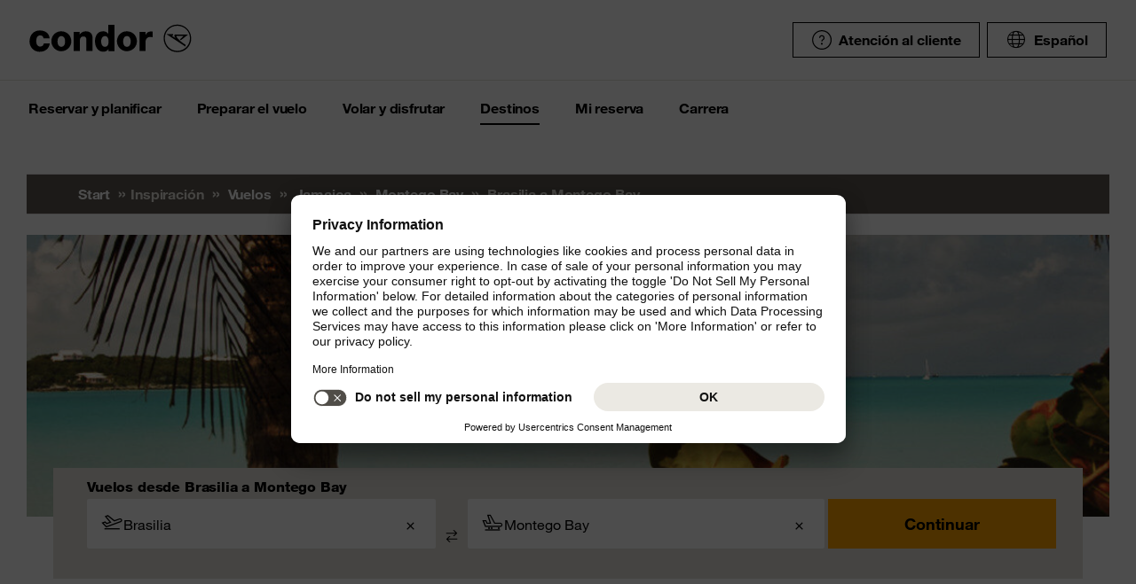

--- FILE ---
content_type: text/html;charset=utf-8
request_url: https://www.condor.com/es/vuelos/jamaica/montego-bay/de-brasilia/
body_size: 14334
content:
<!DOCTYPE html PUBLIC "-//W3C//DTD XHTML 1.0 Transitional//EN" "http://www.w3.org/TR/xhtml1/DTD/xhtml1-transitional.dtd"> <html xml:lang="es-ES" lang="es-ES" class="condor"> <head><script>var feReleasePath="r1764596269";</script> <script type="text/javascript"> var condorContextPath="/es/"; var condorContext="es"; </script> <link rel="preconnect" href="https://app.usercentrics.eu"> <link rel="preconnect" href="https://api.usercentrics.eu"> <link rel="preconnect" href="https://privacy-proxy.usercentrics.eu"> <link rel="preload" href="https://app.usercentrics.eu/browser-ui/latest/loader.js" as="script"> <link rel="preload" href="https://privacy-proxy.usercentrics.eu/latest/uc-block.bundle.js" as="script"> <script id="usercentrics-cmp" src="https://app.usercentrics.eu/browser-ui/latest/loader.js" data-ruleset-id="U26WkoaAb4xiaN" data-language="es" async> </script> <script type="application/javascript" src="https://privacy-proxy.usercentrics.eu/latest/uc-block.bundle.js"> </script> <meta http-equiv="Content-Type" content="text/html; charset=utf-8"/> <meta name="generator" content="TYPO3 CMS"/> <meta name="viewport" content="width=device-width, initial-scale=1, maximum-scale=1"/> <meta name="cdcapikey" content="4_KlKTMxbRoyQsBxAHdOrgjw"/> <link rel="stylesheet" href="/es/frontend/dist/css/main.css?1764596187" media="all" type="text/css"/> <noscript><link rel="stylesheet" href="/es/frontend/dist/css/icons/icons.global.fallback.css?1764596187" media="all" type="text/css"/></noscript> <noscript><link rel="stylesheet" href="/es/frontend/dist/css/icons/icons.content.fallback.css?1764596187" media="all" type="text/css"/></noscript> <script src="/es/frontend/dist/js/head.js?1764596187" type="text/javascript"></script> <script src="https://mycondorbau.retention.web.condorcloud.net/loading-script/loading-script.js?language=es" type="module" async="async"></script> <meta name="theme-color" content="#ffffff"> <link rel="icon" sizes="32x32" href="/es/frontend/dist/img/favicon/favicon.ico"/> <link rel="icon" type="image/svg+xml" sizes="any" href="/es/frontend/dist/img/favicon/favicon.svg"/> <link rel="apple-touch-icon" href="/es/frontend/dist/img/favicon/apple-touch-icon.png"/> <link rel="manifest" href="/es/frontend/dist/img/favicon/site.webmanifest"> <link rel="mask-icon" href="/es/frontend/dist/img/favicon/safari-pinned-tab.svg" color="#ffa200"/> <meta name="smartbanner:icon-apple" content="https://is1-ssl.mzstatic.com/image/thumb/Purple211/v4/6c/25/e0/6c25e0d4-02bb-595c-c5e2-5509982322b4/AppIcon_condor-0-1x_U007emarketing-0-10-0-85-220-0.png/460x0w.webp"><meta name="smartbanner:icon-google" content="https://play-lh.googleusercontent.com/DQYFbpJz5CeXDz5xASABxVEPg9CiJ1kpzlGaeisvDkuZzm9RvMPze4o0cVGP0WFOS1s=w480-h960-rw"> <meta name="smartbanner:title" content="Aplicación Cóndor"> <meta name="smartbanner:author" content="Búsqueda de vuelos & Check-in"> <meta name="smartbanner:price" content="Gratis "> <meta name="smartbanner:price-suffix-apple" content="Descargar en AppStore"> <meta name="smartbanner:price-suffix-google" content="Descargar en Google Play Store"> <meta name="smartbanner:button" content="abrir"> <meta name="smartbanner:button-url-apple" content="https://apps.apple.com/es/app/condor/id689238673"> <meta name="smartbanner:button-url-google" content="https://play.google.com/store/apps/details?id=com.condor.buchung&hl=es"> <meta name="smartbanner:enabled-platforms" content="android,ios"> <meta name="smartbanner:close-label" content="Close"> <link href="/es/frontend/dist/js/externalScripts/smartbanner/smartbanner.min.css" rel="stylesheet"/> <script src="/es/frontend/dist/js/externalScripts/smartbanner/smartbanner.min.js" type="text/javascript"></script><meta name="sId" content="ibe4"/> <title>Vuelo Brasilia - Montego Bay - Vuelos de Condor</title> <meta name="description" content="Brasilia - Montego Bay Vuele con Condor - Volar es nuestra pasión. Ahora Brasilia - Montego Bay reserve su vuelo económico en Condor."/> <link rel="canonical" href="https://www.condor.com/es/vuelos/jamaica/montego-bay/de-brasilia/"/> <meta name="robots" content="index,follow"> <meta property="origins" content="BSB"/> <meta property="destinations" content="MBJ"/> <meta name="seo-generated" content="2026-01-21-10:59"/> <meta property="og:url" content="https://www.condor.com/es/vuelos/jamaica/montego-bay/de-brasilia/"/> <meta property="og:title" content="Vuelo Brasilia - Montego Bay - Vuelos de Condor"/> <meta property="og:type" content="article"/> <meta property="og:image" content=""/> <meta property="og:description" content="Brasilia - Montego Bay Vuele con Condor - Volar es nuestra pasión. Ahora Brasilia - Montego Bay reserve su vuelo económico en Condor."/> <meta property="twitter:description" content="Brasilia - Montego Bay Vuele con Condor - Volar es nuestra pasión. Ahora Brasilia - Montego Bay reserve su vuelo económico en Condor."/> <link rel="alternate" hreflang="es" href="https://www.condor.com/es/vuelos/jamaica/montego-bay/de-brasilia/" />
 <script>
var CATTParams = {
LOB : "Flights",
HolidayType : "Flights",
PageID : "BSB-MBJ",
Language : "es",
FlightType:"",
DepartureAirport:"",
DestinationAirport:"",
NonFeederDepartureAirport:"",
NonFeederDestinationAirport:"",
DeptDate:"",
DeptTime:"",
ArrivalDate:"",
ArrTime:"",
ReturnDepartureAirport:"",
ReturnDestinationAirport:"",
NonFeederReturnDepartureAirport:"",
NonFeederReturnDestinationAirport:"",
ReturnDate:"",
ReturnDeptTime:"",
ReturnArrivalDate:"",
ReturnArrTime:"",
Duration:"",
SearchResultsOutboundType:"",
SearchResultsInboundType:"",
Haul:"",
Carrier:"",
FlightNo:"",
Compartment:"",
Tariff:"",
TourOperator:"",
BookingRef:"",
PaxAdult:"",
PaxChild:"",
PaxInfant:"",
PaxTotal:"",
DiscountDetails:"",
FeeValueInCurrency:"0.00",
DiscountValueInCurrency:"0.00",
BookingValueInCurrency:"0.00",
Currency:"",
BookingValue:"0.00",
DiscountValue:"0.00",
PaymentOption:"",
CardType:"",
LeadPAXPostCode:"",
AccountId:"",
AppServer:"",
SessID:"",
ErrorCode:"",
BookingItems:[],
DiscountCodes:[]};
</script> <script>

var dataLayer = [
    {
        "lpo": {
            HolidayType: "Flights",
            LOB: "Flights",
            PageID: "BSB(BR)-MBJ(JM)"
        }
    }
];
</script> <script type="application/ld+json">
    {
  "@context": "https://schema.org",
  "@type": "FAQPage",
  "mainEntity": []
}
</script> <meta name="user" content="235"/> <meta name="task" content="34413"/> <meta name="pageUid" content="1642"/> <meta name="generated" content="2025-12-12 12:16:50"/> <meta name="pagegenerator" content="12.4 stable production"/> 
                              <script>!function(e){var n="https://s.go-mpulse.net/boomerang/";if("False"=="True")e.BOOMR_config=e.BOOMR_config||{},e.BOOMR_config.PageParams=e.BOOMR_config.PageParams||{},e.BOOMR_config.PageParams.pci=!0,n="https://s2.go-mpulse.net/boomerang/";if(window.BOOMR_API_key="EK6N2-Z5JHP-J4E3F-Z8JYU-UW8J5",function(){function e(){if(!r){var e=document.createElement("script");e.id="boomr-scr-as",e.src=window.BOOMR.url,e.async=!0,o.appendChild(e),r=!0}}function t(e){r=!0;var n,t,a,i,d=document,O=window;if(window.BOOMR.snippetMethod=e?"if":"i",t=function(e,n){var t=d.createElement("script");t.id=n||"boomr-if-as",t.src=window.BOOMR.url,BOOMR_lstart=(new Date).getTime(),e=e||d.body,e.appendChild(t)},!window.addEventListener&&window.attachEvent&&navigator.userAgent.match(/MSIE [67]\./))return window.BOOMR.snippetMethod="s",void t(o,"boomr-async");a=document.createElement("IFRAME"),a.src="about:blank",a.title="",a.role="presentation",a.loading="eager",i=(a.frameElement||a).style,i.width=0,i.height=0,i.border=0,i.display="none",o.appendChild(a);try{O=a.contentWindow,d=O.document.open()}catch(_){n=document.domain,a.src="javascript:var d=document.open();d.domain='"+n+"';void 0;",O=a.contentWindow,d=O.document.open()}if(n)d._boomrl=function(){this.domain=n,t()},d.write("<bo"+"dy onload='document._boomrl();'>");else if(O._boomrl=function(){t()},O.addEventListener)O.addEventListener("load",O._boomrl,!1);else if(O.attachEvent)O.attachEvent("onload",O._boomrl);d.close()}function a(e){window.BOOMR_onload=e&&e.timeStamp||(new Date).getTime()}if(!window.BOOMR||!window.BOOMR.version&&!window.BOOMR.snippetExecuted){window.BOOMR=window.BOOMR||{},window.BOOMR.snippetStart=(new Date).getTime(),window.BOOMR.snippetExecuted=!0,window.BOOMR.snippetVersion=14,window.BOOMR.url=n+"EK6N2-Z5JHP-J4E3F-Z8JYU-UW8J5";var i=document.currentScript||document.getElementsByTagName("script")[0],o=i.parentNode,r=!1,d=document.createElement("link");if(d.relList&&"function"==typeof d.relList.supports&&d.relList.supports("preload")&&"as"in d)window.BOOMR.snippetMethod="p",d.href=window.BOOMR.url,d.rel="preload",d.as="script",d.addEventListener("load",e),d.addEventListener("error",function(){t(!0)}),setTimeout(function(){if(!r)t(!0)},3e3),BOOMR_lstart=(new Date).getTime(),o.appendChild(d);else t(!1);if(window.addEventListener)window.addEventListener("load",a,!1);else if(window.attachEvent)window.attachEvent("onload",a)}}(),"".length>0)if(e&&"performance"in e&&e.performance&&"function"==typeof e.performance.setResourceTimingBufferSize)e.performance.setResourceTimingBufferSize();!function(){if(BOOMR=e.BOOMR||{},BOOMR.plugins=BOOMR.plugins||{},!BOOMR.plugins.AK){var n=""=="true"?1:0,t="",a="aoie73ixibybm2lqvlxq-f-ce3d24563-clientnsv4-s.akamaihd.net",i="false"=="true"?2:1,o={"ak.v":"39","ak.cp":"1207917","ak.ai":parseInt("716674",10),"ak.ol":"0","ak.cr":9,"ak.ipv":4,"ak.proto":"h2","ak.rid":"10ce7bdd","ak.r":42170,"ak.a2":n,"ak.m":"b","ak.n":"essl","ak.bpcip":"3.144.79.0","ak.cport":33274,"ak.gh":"23.52.43.22","ak.quicv":"","ak.tlsv":"tls1.3","ak.0rtt":"","ak.0rtt.ed":"","ak.csrc":"-","ak.acc":"","ak.t":"1768991471","ak.ak":"hOBiQwZUYzCg5VSAfCLimQ==rYGwcSko7mCoR+0qb7YT7cCYFmC+dpWJ4w6cDxTsDVJx0Ey4t66za2u5uWzzwMCrK3y1UMDPyQx7ejx+oQSxNYnSOVSFbHnYQWmE8LG3KMQp6uJqzILFjY3iyG7BUz6w8NsLAFOgmkhecaSQdi83LqMRB9+HQgFQ/8muHabxSxgXi226B6Fd6RW9lfzyvlzzkdM0WNlHyLvYJKW3Bh4AyLl6jboT30su6cKB41XCdTnS/9qV1h5X9Nyhnj39nIQ03sN9ADzV6Ho1V6jUcq8sKbeXCSpL3tmTPtnt1uQhVC3qWCqg3eYNMkB/L8pXoVqXfZ390dnqHD97U0PJDq/kYD04XMiKsAwXYZVm5yjbIV1tjkmvIftdOiDg5yh8NGpcFzMzJPDuZIx6JxrNFsKHALlz6xMb6zVfzc4SULe9oFE=","ak.pv":"37","ak.dpoabenc":"","ak.tf":i};if(""!==t)o["ak.ruds"]=t;var r={i:!1,av:function(n){var t="http.initiator";if(n&&(!n[t]||"spa_hard"===n[t]))o["ak.feo"]=void 0!==e.aFeoApplied?1:0,BOOMR.addVar(o)},rv:function(){var e=["ak.bpcip","ak.cport","ak.cr","ak.csrc","ak.gh","ak.ipv","ak.m","ak.n","ak.ol","ak.proto","ak.quicv","ak.tlsv","ak.0rtt","ak.0rtt.ed","ak.r","ak.acc","ak.t","ak.tf"];BOOMR.removeVar(e)}};BOOMR.plugins.AK={akVars:o,akDNSPreFetchDomain:a,init:function(){if(!r.i){var e=BOOMR.subscribe;e("before_beacon",r.av,null,null),e("onbeacon",r.rv,null,null),r.i=!0}return this},is_complete:function(){return!0}}}}()}(window);</script></head> <body> <script> window.dataLayer = window.dataLayer || [];dataLayer.push({event:"rl_page_view", page:{name:"\/seo\/overview-es", content_type:"", id:1642, market:"", language:"es", application:"cfi"}});</script><script>(function(w,d,s,l,i){w[l]=w[l]||[];w[l].push({'gtm.start': new Date().getTime(),event:'gtm.js'});var f=d.getElementsByTagName(s)[0], j=d.createElement(s),dl=l!='dataLayer'?'&l='+l:'';j.async=true;j.src= 'https://ok3.condor.com/gtm.js?id='+i+dl;f.parentNode.insertBefore(j,f); })(window,document,'script','dataLayer','GTM-PS2VS9');</script> <div class="site"> <header class="site_header"> <div class="site_header__wrapper"> <div class="site_header_logo" itemscope="itemscope" itemtype="http://schema.org/Organization"> <a itemprop="url" href="/es/" class="condor-logo" title="To homepage">Condor</a> <span class="condor-claim">Passion is our compass</span> </div> <a href="#mood" class="skip" style="float: left;"> Skip content </a> <div class="site_header_meta"> <div class="site_header_meta_support site_header_meta_country"> <a href="/es/ayuda-y-contacto/ayuda.jsp" class="flyout-form_trigger btn-text btn-icon-secondary"> <span class="icon icon-customerService"></span> Atención al cliente </a> </div> <div class="site_header_meta_country"> <div class="flyout-form" aria-haspopup="true" aria-expanded="false"> <button class="flyout-form_trigger btn-text" type="button" aria-haspopup="true"><span class="icon-globe"></span>Español</button> <form action="/" method="get"> <div class="flyout-form_overlay"> <div class="input-select-secondary"> <label id="lang-select">Idioma</label> <select name="url" aria-labelledby="lang-select"> <option lang="de" xml:lang="de" value="/de/fluege/jamaika/montego-bay/">Deutsch</option> <option lang="de-CH" xml:lang="de-CH" value="/ch/fluege/jamaika/montego-bay/">Deutsch (CH)</option> <option lang="en" xml:lang="en" value="/eu/">English (Europe)</option> <option lang="en-US" xml:lang="en-US" value="/us/">English (USA/CAN)</option> <option lang="es" xml:lang="es" value="/es/vuelos/jamaica/montego-bay/de-brasilia/" selected="selected">Español</option> <option lang="it" xml:lang="it" value="/it/voli/giamaica/montego-bay/">Italiano</option> <option lang="fr" xml:lang="fr" value="/fr/vols/jamaique/montego-bay/">Français</option> <option lang="pl" xml:lang="pl" value="/pl/">Polski</option> <option lang="pt" xml:lang="pt" value="/pt/">Português</option> <option lang="nl" xml:lang="nl" value="/nl/vluchten/jamaica/montego-bay/">Nederlands</option> <option lang="da" xml:lang="da" value="/dk/fly/jamaica/montego-bay/">Dansk</option> <option lang="cs" xml:lang="cs" value="/cz/">Čeština</option> </select> </div> <div class="input-checkbox"> <input type="checkbox" value="1" id="remember-my-settings" name="rmbrme" tabindex="-1"/> <label for="remember-my-settings" tabindex="0">Recordar preferencias</label> </div> <button type="submit" class="btn-primary right">Ok</button> </div> </form> </div> </div> <div class="my-condor-react-wrapper" data-entry="my-condor-auth"></div> </div> </div> <div class="site_header_nav"> <nav class="nav-main" aria-label="Main Navigation"> <button class="nav-main_menu btn-icon-text" aria-hidden="true"> <span class="btn-icon-text_icon"> <span class="btn-icon-text_default icon-menu-coral"></span> <span class="btn-icon-text_hover icon-menu-sun"></span> </span> <span class="btn-icon-text-large">Menu</span> </button> <button class="nav-main_close btn-icon-primary btn-circle" aria-hidden="true"><span class="icon-close-s-white"></span></button> <button class="btn-icon-text nav-main-active-sub_back-link" aria-hidden="true"> <span class="btn-icon-text_icon"> <span class="btn-icon-text_default icon-arrow-left-s-coral"></span> <span class="btn-icon-text_hover icon-arrow-left-s-sun"></span> </span> atrás </button> <ul class="nav-main_pages" role="tablist"><li><a href="" class="nav-main_link-first" aria-haspopup="true" aria-expanded="false"><strong>Reservar y planificar</strong></a><div class="nav-main_flyout" aria-hidden="true"><button class="nav-main-flyout_close" aria-hidden="true"><span class="icon-close-s-black"></span></button><div class="nav-main_subpages"><ul class="grid"><li class="grid_col"><a href="" class="nav-main_link-second"><strong><span class="nav-main_link-second-breadcrumb"> Reservar y planificar</span> Volar</strong></a><ul class="nav-third-level_flyout"><li><a href="/tca/es/flight/search" class="nav-main_link-third" title="Buscador de vuelos"><strong>Buscador de vuelos</strong></a></li><li><a href="/es/reservar-y-planificar/volar/modificar-la-reserva-de-vuelo.jsp" class="nav-main_link-third" title="Modificar reserva"><strong>Modificar reserva</strong></a></li><li><a href="/es/reservar-y-planificar/volar/plan-de-vuelo.jsp" class="nav-main_link-third" title="Plan de vuelo"><strong>Plan de vuelo</strong></a></li><li><a href="/es/reservar-y-planificar/volar/tarifa-flex.jsp" class="nav-main_link-third" title="Tarifa Flex"><strong>Tarifa Flex</strong></a></li></ul></li><li class="grid_col"><a href="" class="nav-main_link-second"><strong><span class="nav-main_link-second-breadcrumb"> Reservar y planificar</span> Ofertas</strong></a><ul class="nav-third-level_flyout"><li><a href="/tca/es/ofertas/buscar-vuelos-baratos?origins=&amp;originRegions=&amp;destinations=&amp;destinationRegions=&amp;class=allClasses&amp;currency=EUR#cheapFlightSearch" class="nav-main_link-third" title="Buscar vuelos baratos"><strong>Buscar vuelos baratos</strong></a></li><li><a href="/es/reservar-y-planificar/ofertas/vuelos-baratos-desde-espana.jsp" class="nav-main_link-third" title="Vuelos baratos desde España"><strong>Vuelos baratos desde España</strong></a></li><li><a href="/es/reservar-y-planificar/ofertas/viaje-a-europa-desde-mexico.jsp" class="nav-main_link-third" title="Viaje a Europa desde México"><strong>Viaje a Europa desde México</strong></a></li><li><a href="/es/reservar-y-planificar/ofertas/comprobador-de-cupones.jsp" class="nav-main_link-third" title="Comprobador de cupones"><strong>Comprobador de cupones</strong></a></li><li><a href="/es/reservar-y-planificar/ofertas/alerta-de-precios.jsp" class="nav-main_link-third" title="Alerta de Precios"><strong>Alerta de Precios</strong></a></li></ul></li><li class="grid_col"><a href="" class="nav-main_link-second"><strong><span class="nav-main_link-second-breadcrumb"> Reservar y planificar</span> Extras</strong></a><ul class="nav-third-level_flyout"><li><a href="/es/reservar-y-planificar/extras/equipaje-y-mascotas.jsp" class="nav-main_link-third" title="Equipaje y Mascotas"><strong>Equipaje y Mascotas</strong></a></li><li><a href="/es/reservar-y-planificar/extras/condor-upgrade.jsp" class="nav-main_link-third" title="Condor Upgrade"><strong>Condor Upgrade</strong></a></li><li><a href="/es/reservar-y-planificar/extras/alquiler-de-coches.jsp" class="nav-main_link-third" title="Alquiler de coches"><strong>Alquiler de coches</strong></a></li><li><a href="/es/reservar-y-planificar/extras/priority-package.jsp" class="nav-main_link-third" title="Priority Package"><strong>Priority Package</strong></a></li><li><a href="/es/reservar-y-planificar/extras/seguro-de-viaje-con-hansemerkur.jsp" class="nav-main_link-third" title="Seguro de viaje con HanseMerkur"><strong>Seguro de viaje con HanseMerkur</strong></a></li><li><a href="/es/reservar-y-planificar/extras/get-your-guide.jsp" class="nav-main_link-third" title="Get Your Guide"><strong>Get Your Guide</strong></a></li><li><a href="/es/reservar-y-planificar/extras/railfly.jsp" class="nav-main_link-third" title="Avión y tren"><strong>Avión y tren</strong></a></li><li><a href="/es/reservar-y-planificar/extras/oferta-de-extras.jsp" class="nav-main_link-third" title="Todos los extras de un vistazo"><strong>Todos los extras de un vistazo</strong></a></li></ul></li></ul></div></div></li><li><a href="" class="nav-main_link-first" aria-haspopup="true" aria-expanded="false"><strong>Preparar el vuelo</strong></a><div class="nav-main_flyout" aria-hidden="true"><button class="nav-main-flyout_close" aria-hidden="true"><span class="icon-close-s-black"></span></button><div class="nav-main_subpages"><ul class="grid"><li class="grid_col"><a href="" class="nav-main_link-second"><strong><span class="nav-main_link-second-breadcrumb"> Preparar el vuelo</span> Check-in</strong></a><ul class="nav-third-level_flyout"><li><a href="/es/preparar-el-vuelo/check-in/online-check-in.jsp" class="nav-main_link-third" title="Check-in online"><strong>Check-in online</strong></a></li><li><a href="/es/preparar-el-vuelo/check-in/facturacion-en-el-aeropuerto.jsp" class="nav-main_link-third" title="Check-in en el aeropuerto"><strong>Check-in en el aeropuerto</strong></a></li><li><a href="/es/preparar-el-vuelo/check-in/facturar-la-vispera.jsp" class="nav-main_link-third" title="Facturar la víspera"><strong>Facturar la víspera</strong></a></li></ul></li><li class="grid_col"><a href="" class="nav-main_link-second"><strong><span class="nav-main_link-second-breadcrumb"> Preparar el vuelo</span> Equipaje y animales</strong></a><ul class="nav-third-level_flyout"><li><a href="/es/preparar-el-vuelo/equipaje-y-animales/equipaje.jsp" class="nav-main_link-third" title="Equipaje"><strong>Equipaje</strong></a></li><li><a href="/es/preparar-el-vuelo/equipaje-y-animales/equipaje-especial.jsp" class="nav-main_link-third" title="Equipaje especial"><strong>Equipaje especial</strong></a></li><li><a href="/es/preparar-el-vuelo/equipaje-y-animales/transporte-de-animales.jsp" class="nav-main_link-third" title="Transporte de animales"><strong>Transporte de animales</strong></a></li><li><a href="/es/preparar-el-vuelo/equipaje-y-animales/mercancias-peligrosas.jsp" class="nav-main_link-third" title="Mercancías peligrosas"><strong>Mercancías peligrosas</strong></a></li><li><a href="/es/preparar-el-vuelo/equipaje-y-animales/disposiciones-para-vuelos-con-otras-companias-aereas.jsp" class="nav-main_link-third" title="Disposiciones para vuelos con otras compañías aéreas"><strong>Disposiciones para vuelos con otras compañías aéreas</strong></a></li><li><a href="/es/preparar-el-vuelo/equipaje-y-animales/cargo.jsp" class="nav-main_link-third" title="Carga"><strong>Carga</strong></a></li></ul></li><li class="grid_col"><a href="" class="nav-main_link-second"><strong><span class="nav-main_link-second-breadcrumb"> Preparar el vuelo</span> En el aeropuerto</strong></a><ul class="nav-third-level_flyout"><li><a href="/tca/es/fot" class="nav-main_link-third" title="Salidas y llegadas"><strong>Salidas y llegadas</strong></a></li><li><a href="/es/reservar-y-planificar/extras/salas-vip.jsp" class="nav-main_link-third" title="Salas VIP"><strong>Salas VIP</strong></a></li><li><a href="/es/preparar-el-vuelo/en-el-aeropuerto/informacion-del-aeropuerto.jsp" class="nav-main_link-third" title="Información del aeropuerto"><strong>Información del aeropuerto</strong></a></li></ul></li><li class="grid_col"><a href="" class="nav-main_link-second"><strong><span class="nav-main_link-second-breadcrumb"> Preparar el vuelo</span> Consejos para volar</strong></a><ul class="nav-third-level_flyout"><li><a href="/es/preparar-el-vuelo/consejos-para-volar/informacion-para-pasajeros.jsp" class="nav-main_link-third" title="Información actual"><strong>Información actual</strong></a></li><li><a href="/es/preparar-el-vuelo/consejos-para-volar/formulario-de-api-datos.jsp" class="nav-main_link-third" title="Formulario de datos API"><strong>Formulario de datos API</strong></a></li><li><a href="/es/preparar-el-vuelo/consejos-para-volar/viajar-a-eeuu-y-canada.jsp" class="nav-main_link-third" title="Viajar a Estados Unidos y Canadá"><strong>Viajar a Estados Unidos y Canadá</strong></a></li><li><a href="/es/preparar-el-vuelo/consejos-para-volar/aduana.jsp" class="nav-main_link-third" title="Aduana"><strong>Aduana</strong></a></li></ul></li></ul></div></div></li><li><a href="" class="nav-main_link-first" aria-haspopup="true" aria-expanded="false"><strong>Volar y disfrutar</strong></a><div class="nav-main_flyout" aria-hidden="true"><button class="nav-main-flyout_close" aria-hidden="true"><span class="icon-close-s-black"></span></button><div class="nav-main_subpages"><ul class="grid"><li class="grid_col"><a href="" class="nav-main_link-second"><strong><span class="nav-main_link-second-breadcrumb"> Volar y disfrutar</span> Clases de servicio</strong></a><ul class="nav-third-level_flyout"><li><a href="/es/volar-y-disfrutar/clases-de-servicio/economy-class.jsp" class="nav-main_link-third" title="Economy Class"><strong>Economy Class</strong></a></li><li><a href="/es/volar-y-disfrutar/clases-de-servicio/premium-economy.jsp" class="nav-main_link-third" title="Premium Economy Class"><strong>Premium Economy Class</strong></a></li><li><a href="/es/volar-y-disfrutar/clases-de-servicio/business-class.jsp" class="nav-main_link-third" title="Business Class"><strong>Business Class</strong></a></li></ul></li><li class="grid_col"><a href="" class="nav-main_link-second"><strong><span class="nav-main_link-second-breadcrumb"> Volar y disfrutar</span> A bordo</strong></a><ul class="nav-third-level_flyout"><li><a href="/es/volar-y-disfrutar/a-bordo/asientos.jsp" class="nav-main_link-third" title="Reserva de asientos"><strong>Reserva de asientos</strong></a></li><li><a href="/es/volar-y-disfrutar/a-bordo/comida-y-bebida.jsp" class="nav-main_link-third" title="Comida y bebida"><strong>Comida y bebida</strong></a></li><li><a href="/es/volar-y-disfrutar/a-bordo/entretenimiento-a-bordo.jsp" class="nav-main_link-third" title="Entretenimiento"><strong>Entretenimiento</strong></a></li></ul></li><li class="grid_col"><a href="" class="nav-main_link-second"><strong><span class="nav-main_link-second-breadcrumb"> Volar y disfrutar</span> Asistencia especial</strong></a><ul class="nav-third-level_flyout"><li><a href="/es/volar-y-disfrutar/asistencia-especial/pasajeros-con-necesidades-especiales.jsp" class="nav-main_link-third" title="Pasajeros con necesidades especiales"><strong>Pasajeros con necesidades especiales</strong></a></li><li><a href="/es/volar-y-disfrutar/asistencia-especial/familias-y-ninos.jsp" class="nav-main_link-third" title="Viajar con niños"><strong>Viajar con niños</strong></a></li><li><a href="/es/volar-y-disfrutar/asistencia-especial/familias-y-ninos/ninos-que-viajan-solos.jsp" class="nav-main_link-third" title="Menores no acompañados"><strong>Menores no acompañados</strong></a></li><li><a href="/es/volar-y-disfrutar/asistencia-especial/salud-a-bordo.jsp" class="nav-main_link-third" title="Salud a bordo"><strong>Salud a bordo</strong></a></li></ul></li><li class="grid_col"><a href="" class="nav-main_link-second"><strong><span class="nav-main_link-second-breadcrumb"> Volar y disfrutar</span> Condor & Partners</strong></a><ul class="nav-third-level_flyout"><li><a href="/es/volar-y-disfrutar/condor-partner/nuestra-flota.jsp" class="nav-main_link-third" title="Nuestra flota"><strong>Nuestra flota</strong></a></li><li><a href="/es/volar-y-disfrutar/condor-partner/aerolineas-asociadas.jsp" class="nav-main_link-third" title="Aerolíneas asociadas"><strong>Aerolíneas asociadas</strong></a></li><li><a href="/es/volar-y-disfrutar/condor-partner/nuestro-nuevo-look.jsp" class="nav-main_link-third" title="Nuestro nuevo look"><strong>Nuestro nuevo look</strong></a></li></ul></li></ul></div></div></li><li><a href="" class="nav-main_link-first nav-main_link-first-active" aria-haspopup="true" aria-expanded="false"><strong>Destinos</strong></a><div class="nav-main_flyout nav-main_flyout-teaser"> <button class="nav-main-flyout_close" aria-hidden="true"> <span class="icon-close-s-black"></span> </button> <div class="nav-main_subpages"> <ul class="grid"><li class="grid_col"><a href="" class="nav-main_link-second"><strong><span class="nav-main_link-second-breadcrumb"> Destinos</span> Top destinos en Alemania</strong></a><ul class="nav-third-level_flyout"><li><a href="/es/vuelos-a-munich" class="nav-main_link-third" title="Munich"><strong>Munich</strong></a></li><li><a href="/es/vuelos-a-frankfurt" class="nav-main_link-third" title="Francfort"><strong>Francfort</strong></a></li><li><a href="/es/vuelos-a-colonia" class="nav-main_link-third" title="Colonia/Bonn"><strong>Colonia/Bonn</strong></a></li><li><a href="/es/vuelos-a-hamburgo" class="nav-main_link-third" title="Hamburgo, Alemania"><strong>Hamburgo, Alemania</strong></a></li><li><a href="/es/vuelos-a-dusseldorf" class="nav-main_link-third" title="Duesseldorf"><strong>Duesseldorf</strong></a></li></ul></li><li class="grid_col"><a href="" class="nav-main_link-second"><strong><span class="nav-main_link-second-breadcrumb"> Destinos</span> Top destinos en Europa</strong></a><ul class="nav-third-level_flyout"><li><a href="/es/vuelos-a-paris" class="nav-main_link-third" title="París"><strong>París</strong></a></li><li><a href="/es/vuelos-a-roma-ita" class="nav-main_link-third" title="Roma"><strong>Roma</strong></a></li><li><a href="/es/vuelos-a-madrid" class="nav-main_link-third" title="Madrid"><strong>Madrid</strong></a></li><li><a href="/es/vuelos-a-zurich" class="nav-main_link-third" title="Zúrich"><strong>Zúrich</strong></a></li><li><a href="/es/vuelos-a-viena" class="nav-main_link-third" title="Viena"><strong>Viena</strong></a></li></ul></li><li class="grid_col"><a href="" class="nav-main_link-second"><strong><span class="nav-main_link-second-breadcrumb"> Destinos</span> Inspiración</strong></a><ul class="nav-third-level_flyout"><li><a href="/es/reservar-y-planificar/ofertas/viaje-a-europa-desde-mexico.jsp" class="nav-main_link-third" title="Viaje a Europa desde México"><strong>Viaje a Europa desde México</strong></a></li><li><a href="/es/destinos/inspiracion/mercados-navidenos-alemanes.jsp" class="nav-main_link-third" title="Mercados navideños alemanes"><strong>Mercados navideños alemanes</strong></a></li></ul></li> <li class="grid_col navigation-side_teaser"> <a class="nav-main_link-teaser nav__worldmapicon" href="/es/destinos/condor-worldmap.jsp"> <span class="headline-h4"> Mapamundi </span> <p> Todos los destinos de un vistazo </p> <span class="btn-primary btn-block">Ir al mapamundi</span> </a> <a class="nav-main_link-teaser" href="/es/vuelos"> <span class="mod-icon-headline"> <span class="icon-headline__icon"> <span class="icon-plane--globe"></span> </span> <span class="headline-h4"> Todos los destinos </span> </span> <p> Condor le lleva a los destinos más hermosos del mundo </p> <span class="btn-primary btn-block"> Descúbralo ahora </span> </a> </li> </ul> </div> </div></li><li><a href="/tcibe/es/mybooking/login" class="nav-main_link-first" aria-haspopup="true" aria-expanded="false" title="Mi reserva"><strong>Mi reserva</strong></a></li><li><a href="https://jobs.condor.de/jobportal/condor/viewAusschreibungen.html" target="_blank" class="nav-main_link-first" aria-haspopup="true" aria-expanded="false" rel="noreferrer" title="Carrera"><strong>Carrera</strong></a></li></ul> </nav> </div> <div id="main"></div> </header> <main class="site_main"> <div class="mod-breadcrumb"> <div class="grid"> <div class="grid_col"> <nav class="mod-breadcrumb_navigation" aria-label="breadcrumb navigation"> <div class="mod-breadcrumb_navigation-item"> <a href="/es/">Start</a> </div> <div class="mod-breadcrumb_navigation-item">Inspiración</div> <div class="mod-breadcrumb_navigation-item"> <a href="/es/vuelos/">Vuelos</a> </div> <div class="mod-breadcrumb_navigation-item"> <a href="/es/vuelos/jamaica/">Jamaica</a> </div> <div class="mod-breadcrumb_navigation-item"> <a href="/es/vuelos/jamaica/montego-bay/">Montego Bay</a> </div> <div class="mod-breadcrumb_navigation-item"> Brasilia a Montego Bay </div> </nav> </div> </div> </div> <script type="application/ld+json">
    {
        "@context": "https://schema.org",
        "@type": "BreadcrumbList",
        "itemListElement": [{
            "@type": "ListItem",
            "position": 1,
            "name": "Start",
            "item": "https://www.condor.com/es/"
        },{
            "@type": "ListItem",
            "position": 2,
            "name": "Vuelos",
            "item": "https://www.condor.com/es/vuelos/"
        },{
            "@type": "ListItem",
            "position": 3,
            "name": "Jamaica",
            "item": "https://www.condor.com/es/vuelos/jamaica/"
        },{
            "@type": "ListItem",
            "position": 4,
            "name": "Montego Bay",
            "item": "https://www.condor.com/es/vuelos/jamaica/montego-bay/"
        },{
            "@type": "ListItem",
            "position": 5,
            "name": "Brasilia a Montego Bay",
            "item": "https://www.condor.com/es/vuelos/jamaica/montego-bay/de-brasilia/"
        }]
    }
</script> <a name="mood"></a> <div class="mod-compact-search"> <div class="grid"> <div class="grid_col"> <picture><!--[if IE 9]><video style="display: none;"><![endif]--><source srcset="/es/fileadmin/dam/_processed_/b/3/csm_Jamaika_Header_1144x298px_1b91f4287f.jpg 1x, /es/fileadmin/dam/_processed_/b/3/csm_Jamaika_Header_1144x298px_9c7a6097ba.jpg 2x" media="(min-width: 980px)"/><source srcset="/es/fileadmin/dam/_processed_/b/3/csm_Jamaika_Header_1144x298px_92d6a023f0.jpg 1x, /es/fileadmin/dam/_processed_/b/3/csm_Jamaika_Header_1144x298px_dd10111b50.jpg 2x" media="(min-width: 750px)"/><source srcset="/es/fileadmin/dam/_processed_/b/3/csm_Jamaika_Header_1144x298px_92c546c327.jpg 1x, /es/fileadmin/dam/_processed_/b/3/csm_Jamaika_Header_1144x298px_5aa66684d2.jpg 2x"/><!--[if IE 9]></video><![endif]--><img alt="" title="" class="img-full " loading="lazy" src="/es/fileadmin/dam/_processed_/b/3/csm_Jamaika_Header_1144x298px_92c546c327.jpg"/></picture> </div> </div> <a name="search"></a> <form action="/tca/es/flight/search" method="get" class="mod-compact-search_form auto-init" data-module="compactSearch" data-options='{"ISOCountryCode": "JM"}'> <fieldset> <h1 class="headline-h1">Vuelos desde Brasilia a Montego Bay</h1> <div class="mod-compact-search_form-wrapper"> <div class="mod-compact-search_form-row"> <div class="mod-compact-search_form-item"> <div class="input-text layer-wrapper wrapper-origin-location" data-location="outbound-origin"> <span class="btn-icon-text icon-in-form"> <span class="btn-icon-text_icon"> <span class="btn-icon-text_default icon-fly-from"></span> <span class="btn-icon-text_hover icon-fly-from"></span> </span> </span> <input type="hidden" value="BSB" class="location-field hidden" name="origin" id="compact:outboundOrigin" data-location="outbound-origin"/> <input type="text" value="De" class="departure location-layer location-field" id="departureLocation" data-location="outbound-origin" data-placeholder="De" aria-label="De"/> <span class="reset-input"></span> <span class="swap-destinations"></span> </div> </div> <div class="mod-compact-search_form-item"> <div class="input-text layer-wrapper wrapper-destination-location" data-location="outbound-destination"> <span class="btn-icon-text icon-in-form"> <span class="btn-icon-text_icon"> <span class="btn-icon-text_default icon-fly-to"></span> <span class="btn-icon-text_hover icon-fly-to"></span> </span> </span> <input type="hidden" value="MBJ" class="location-field hidden" name="destination" id="compact:outboundDestination" data-location="outbound-destination"/> <input type="text" value="A" class="arrival location-layer location-field" id="returnFlightLocation" data-location="outbound-destination" data-placeholder="A" aria-label="A"/> <span class="reset-input"></span> </div> </div> <div class="mod-compact-search_form-item btn-open-expand"> <input type="button" class="btn-primary" value="Continuar"/> </div> </div> <div class="expand-container"> <div class="mod-compact-search_form-row oneway"> <div class="mod-compact-search_form-item"> <div class="input-checkbox-light" tabindex="0"> <input type="checkbox" value="1" id="oneway" name="oneway"/> <label for="oneway">Vuelo de ida</label> </div> </div> <div class="mod-compact-search_form-item close-expand"> <span class="btn-close icon-close"></span> </div> </div> <div class="mod-compact-search_form-row calendar-outbound-return"> <div class="mod-compact-search_form-item input-outbound wrapper-origin-date"> <div class="input-text layer-wrapper"> <span class="btn-icon-text icon-in-form"> <span class="btn-icon-text_icon"> <span class="btn-icon-text_default icon-calendar"></span> <span class="btn-icon-text_hover icon-calendar"></span> </span> </span> <input type="hidden" class="date-field hidden" value="" name="outboundDate" id="compact:outboundDate" data-date="outbound"/> <input type="text" value="Date" class="ico-calendar date-field calendar" data-date="outbound" title="departure date"/> </div> </div> <div class="mod-compact-search_form-item input-return wrapper-destination-date"> <div class="input-text layer-wrapper"> <span class="btn-icon-text icon-in-form"> <span class="btn-icon-text_icon"> <span class="btn-icon-text_default icon-calendar"></span> <span class="btn-icon-text_hover icon-calendar"></span> </span> </span> <input type="hidden" class="date-field hidden" value="" name="inboundDate" id="compact:inboundDate" data-date="inbound"/> <input type="text" value="Date" class="ico-calendar date-field calendar" data-date="inbound" title="return date"/> </div> </div> </div> <div class="mod-compact-search_form-row"> <div class="mod-compact-search_form-item person-input-field"> <div class="input-text"> <div class="person-input" tabindex="0"> <span><span class="person-count" data-person="adults"></span> Adultos,</span> <span><span class="person-count" data-person="children"></span> Niños,</span> <span><span class="person-count" data-person="infants"></span> Bebés</span> </div> <span class="btn-icon-text icon-in-form"> <span class="btn-icon-text_icon"> <span class="btn-icon-text_default icon-avatar"></span> <span class="btn-icon-text_hover icon-avatar"></span> </span> </span> <div class="layer-select-person" aria-live="polite" data-max-total="9" data-check-dynamic-total="true"> <div class="person-spinner adult" data-person="adults"> <span class="remove-person" tabindex="0"><span class="icon-minus"></span></span> <input type="hidden" class="person-field hidden" id="compact:adults" name="adults" data-person="adults" data-min="1" data-max="9" value="1"/> <span class="person-count-wrapper"><strong><span class="person-count" data-person="adults">3</span> Adultos</strong></span> <span class="add-person" tabindex="0"><span class="icon-plus"></span></span> </div> <div class="person-spinner child"> <span class="remove-person" tabindex="0"><span class="icon-minus"></span></span> <input type="hidden" class="person-field hidden" id="compact:children" name="children" data-person="children" data-min="0" data-max="4" value="0"/> <span class="person-count-wrapper"><strong><span class="person-count" data-person="children">3</span> Niños</strong> (&lt; 12 años)</span> <span class="add-person" tabindex="0"><span class="icon-plus"></span></span> </div> <div class="person-spinner infant"> <span class="remove-person" tabindex="0"><span class="icon-minus"></span></span> <input type="hidden" class="person-field hidden" id="compact:infants" name="infants" data-person="infants" data-min="0" data-max="3" value="0"/> <span class="person-count-wrapper"><strong><span class="person-count" data-person="infants">3</span> Bebés</strong> (&lt; 2 años)</span> <span class="add-person" tabindex="0"><span class="icon-plus"></span></span> </div> <span class="person-information">Se considerará válida la edad en la fecha de salida del vuelo (en caso de vuelos de ida y vuelta, la fecha del vuelo de vuelta).</span> <button class="btn-secondary btn-submit-persons">copiar datos</button> <div class="js-cs-persons-group-layer hidden"> <div class="mod-layer_inline"> <button class="mfp-close btn-circle" type="button" title="cerrar"> <span class="icon-close-x mfp-close"></span> </button> <span class="color-voyage headline-h3">Reserva de grupo</span> <p>Si viaja en grupo con más de 9 personas le recomendamos utilizar la opción de reserva de grupo. De este modo podremos elaborar rápidamente la mejor oferta para usted.</p> <a href="#" class="btn btn-primary right">Ir a la reserva de grupo</a> </div> </div> </div> </div> </div> <div class="mod-compact-search_form-item input-compartment-currency input-compartment-currency--two-fields"> <div class="input-select-secondary-light"> <select class="compartment" name="compartmentTariff" size="1" title="Tariff"> <option value="IKONT_Y_SPO" selected>Economy Class</option> <option value="IKONT_P_SPO">Premium Class</option> <option value="IKONT_C_SPO">Business Class</option> </select> </div> <div class="input-select-secondary-light"> <select name="currency" size="1" title="Currency"> <option value="EUR" selected="selected">€</option> <option value="USD">US$</option> </select> </div> </div> </div> <div class="mod-compact-search_form-row bottom-ankers auto-init" data-module="tooltip"> <div class="mod-compact-search_form-item"> <a href="/tca/es/flight/search?advanced=true" title="" target="" class="more">Búsqueda avanzada</a> <span class="tooltip_ info icon-info" role="tooltip" rel="tooltip" title="Buscar vuelos de circuito abierto (vuelos con aeropuerto de destino y salida divergentes) y aeropuertos cercanos."></span> </div> <div class="mod-compact-search_form-item btn-search"> <input type="submit" class="btn-primary submit" value="Buscar"/> </div> </div> </div> <div class="layer location-layer layer-departure-airport" aria-live="polite" data-open="false" data-location="outbound-origin" _style="display: block;"> <span class="arrow-down-white-filled"></span> <div class="head-airports"> <p>Seleccione su lugar de salida.</p> <p class="flight-match">Aeropuertos de salida acordes con su destino "<span class="get-arrival-name"></span>"</p> <a class="mod-compact-search-main_close close-airport-layer btn-circle btn-icon-primary" href="#" title="cerrar"> <span class="icon-close-s-white">cerrar</span> </a> </div> <div class="list-wrapper"> <p class="head-airports-subhead"><span class="strong-text-fsb">Paso 1</span>: Seleccione el país/región</p> <div class="list-wrapper-content-main"> </div> </div> <div class="list-wrapper"> <p class="head-airports-subhead"><span class="strong-text-fsb">Paso 2</span>: Seleccione la ciudad/aeropuerto</p> <div class="list-wrapper-content-main"></div> </div> </div> <div class="layer location-layer layer-destination-airport" aria-live="polite" data-open="false" data-location="outbound-destination"> <span class="arrow-down-white-filled"></span> <div class="head-airports"> <p class="label-airport">Seleccione su destino.</p> <p class="flight-match">Destinos acordes con su aeropuerto de salida "<span class="get-departure-name"></span>"</p> <a class="mod-compact-search-main_close close-airport-layer btn-circle btn-icon-primary" href="#" title="cerrar"> <span class="icon-close-s-white">cerrar</span> </a> </div> <div class="list-wrapper"> <p class="head-airports-subhead"><span class="strong-text-fsb">Paso 1</span>: Seleccione el país/región</p> <div class="list-wrapper-content-main"></div> </div> <div class="list-wrapper"> <p class="head-airports-subhead"><span class="strong-text-fsb">Paso 2</span>: Seleccione la ciudad/aeropuerto</p> <div class="list-wrapper-content-main"></div> </div> </div> <div class="datepicker-month-not-available hidden">No disponible</div> </div> <input type="hidden" name="action" value="search"/> <input type="hidden" name="flightMode" value=""/> <input type="hidden" name="preselect" value="false"/> </fieldset> </form> <span class="state-indicator"></span> </div> <a name="connections"></a> <connection-list class="mod-list-offer-half" data-pricetext="desde" is-expandable="true" data-noinfxurl="https://noinfx.condorcloud.net"> <script src="/es/frontend/dist/js/priceCom/connectionList.js" type="module"></script> <script type="application/json">{"destinationIataCodes":["MBJ"],"originIataCodes":["BCN","BIO","FUE","LPA","ACE","LIS","MAD","OPO","PMI","TFS","VLC"],"aggregationType":"ROUTE","compartmentId":"ECONOMY","flightPosition":1,"currencyId":"EUR","offset":0,"limit":8,"locale":"es_ES"}</script> <div class="grid"> <h2 class="mod-top-five-tipps_headline icon-headline headline-h3"> <span class="icon-circle-outbound-sun"></span> <span class="icon-headline_text">¿Desde qué otros aeropuertos vuela Condor a Montego Bay?</span> </h2> </div> <ul class="list-offer connections"> <li> <a href="/es/vuelos/jamaica/montego-bay/de-barcelona/" class="list-offer-item" itemscope itemtype="http://schema.org/Flight"> <span class="list-offer_title headline-h5" itemprop="departureAirport">Barcelona</span> <p class="list-offer_price-wrapper" itemscope itemtype="http://schema.org/Offer"> desde € <span class="list-offer_price" itemprop="price" content="309.99">309<sup><span class="accesible-text-hidden">.</span>99</sup>*</span> <meta itemprop="priceCurrency" content="EUR"/> </p> </a> </li> <li> <a href="/es/vuelos/jamaica/montego-bay/de-bilbao/" class="list-offer-item" itemscope itemtype="http://schema.org/Flight"> <span class="list-offer_title headline-h5" itemprop="departureAirport">Bilbao</span> <p class="list-offer_price-wrapper" itemscope itemtype="http://schema.org/Offer"> desde € <span class="list-offer_price" itemprop="price" content="519.99">519<sup><span class="accesible-text-hidden">.</span>99</sup>*</span> <meta itemprop="priceCurrency" content="EUR"/> </p> </a> </li> <li> <a href="/es/vuelos/jamaica/montego-bay/de-fuerteventura/" class="list-offer-item" itemscope itemtype="http://schema.org/Flight"> <span class="list-offer_title headline-h5" itemprop="departureAirport">Fuerteventura</span> <p class="list-offer_price-wrapper" itemscope itemtype="http://schema.org/Offer"> desde € <span class="list-offer_price" itemprop="price" content="369.99">369<sup><span class="accesible-text-hidden">.</span>99</sup>*</span> <meta itemprop="priceCurrency" content="EUR"/> </p> </a> </li> <li> <a href="/es/vuelos/jamaica/montego-bay/de-gran-canaria/" class="list-offer-item" itemscope itemtype="http://schema.org/Flight"> <span class="list-offer_title headline-h5" itemprop="departureAirport">Gran Canaria</span> <p class="list-offer_price-wrapper" itemscope itemtype="http://schema.org/Offer"> desde € <span class="list-offer_price" itemprop="price" content="409.99">409<sup><span class="accesible-text-hidden">.</span>99</sup>*</span> <meta itemprop="priceCurrency" content="EUR"/> </p> </a> </li> </ul> <div class="expandable" open="false" hidden="true"> <ul class="list-offer connections"> <li> <a href="/es/vuelos/jamaica/montego-bay/de-lanzarote/" class="list-offer-item" itemscope itemtype="http://schema.org/Flight"> <span class="list-offer_title headline-h5" itemprop="departureAirport">Lanzarote</span> <p class="list-offer_price-wrapper" itemscope itemtype="http://schema.org/Offer"> desde € <span class="list-offer_price" itemprop="price" content="369.99">369<sup><span class="accesible-text-hidden">.</span>99</sup>*</span> <meta itemprop="priceCurrency" content="EUR"/> </p> </a> </li> <li> <a href="/es/vuelos/jamaica/montego-bay/de-lisboa/" class="list-offer-item" itemscope itemtype="http://schema.org/Flight"> <span class="list-offer_title headline-h5" itemprop="departureAirport">Lisboa</span> <p class="list-offer_price-wrapper"></p> </a> </li> <li> <a href="/es/vuelos/jamaica/montego-bay/de-madrid/" class="list-offer-item" itemscope itemtype="http://schema.org/Flight"> <span class="list-offer_title headline-h5" itemprop="departureAirport">Madrid</span> <p class="list-offer_price-wrapper" itemscope itemtype="http://schema.org/Offer"> desde € <span class="list-offer_price" itemprop="price" content="359.99">359<sup><span class="accesible-text-hidden">.</span>99</sup>*</span> <meta itemprop="priceCurrency" content="EUR"/> </p> </a> </li> <li> <a href="/es/vuelos/jamaica/montego-bay/de-oporto/" class="list-offer-item" itemscope itemtype="http://schema.org/Flight"> <span class="list-offer_title headline-h5" itemprop="departureAirport">Oporto</span> <p class="list-offer_price-wrapper"></p> </a> </li> <li> <a href="/es/vuelos/jamaica/montego-bay/de-palma-de-mallorca/" class="list-offer-item" itemscope itemtype="http://schema.org/Flight"> <span class="list-offer_title headline-h5" itemprop="departureAirport">Palma de Mallorca</span> <p class="list-offer_price-wrapper" itemscope itemtype="http://schema.org/Offer"> desde € <span class="list-offer_price" itemprop="price" content="359.99">359<sup><span class="accesible-text-hidden">.</span>99</sup>*</span> <meta itemprop="priceCurrency" content="EUR"/> </p> </a> </li> <li> <a href="/es/vuelos/jamaica/montego-bay/de-tenerife-sur/" class="list-offer-item" itemscope itemtype="http://schema.org/Flight"> <span class="list-offer_title headline-h5" itemprop="departureAirport">Tenerife Sur</span> <p class="list-offer_price-wrapper" itemscope itemtype="http://schema.org/Offer"> desde € <span class="list-offer_price" itemprop="price" content="369.99">369<sup><span class="accesible-text-hidden">.</span>99</sup>*</span> <meta itemprop="priceCurrency" content="EUR"/> </p> </a> </li> <li> <a href="/es/vuelos/jamaica/montego-bay/de-valencia/" class="list-offer-item" itemscope itemtype="http://schema.org/Flight"> <span class="list-offer_title headline-h5" itemprop="departureAirport">Valencia</span> <p class="list-offer_price-wrapper" itemscope itemtype="http://schema.org/Offer"> desde € <span class="list-offer_price" itemprop="price" content="509.99">509<sup><span class="accesible-text-hidden">.</span>99</sup>*</span> <meta itemprop="priceCurrency" content="EUR"/> </p> </a> </li> </ul> </div> <button class="btn-secondary btn_toggle" data-toggle aria-expanded="false"> <span class="show-more">Ver más</span> <span class="show-less">Ver menos</span> </button> </connection-list> <a name="weather"></a> <div class="mod-weather"> <div class="grid"> <div class="grid_col"> <h2 class="mod-weather_headline icon-headline headline-h3"> <span class="icon-circle-weather-sun"></span> <span class="icon-headline_text">El tiempo Montego Bay</span> </h2> <div class="mod-weather_container"> <div class="mod-climate-table"> <div class="mod-climate-table_headline"> <p class="text-small"> Temperatura <br/>media (&deg;C) </p> <ul class="temperature"> <li></li> <li>30</li> <li>20</li> <li>10</li> <li>0</li> <li>-10</li> <li>-20</li> <li>-30</li> </ul> </div> <div class="mod-climate-view"> <ul> <li class="month-preview"> <span class="month-preview_month">ENE</span> <div class="month-preview_bar positive" style="height: 75px"></div> </li> <li class="month-preview"> <span class="month-preview_month">FEB</span> <div class="month-preview_bar positive" style="height: 75px"></div> </li> <li class="month-preview"> <span class="month-preview_month">MAR</span> <div class="month-preview_bar positive" style="height: 75px"></div> </li> <li class="month-preview"> <span class="month-preview_month">ABR</span> <div class="month-preview_bar positive" style="height: 77px"></div> </li> <li class="month-preview"> <span class="month-preview_month">MAY</span> <div class="month-preview_bar positive" style="height: 77px"></div> </li> <li class="month-preview"> <span class="month-preview_month">JUN</span> <div class="month-preview_coral-bar positive" style="height: 80px"></div> </li> <li class="month-preview"> <span class="month-preview_month">JUL</span> <div class="month-preview_bar positive" style="height: 80px"></div> </li> <li class="month-preview"> <span class="month-preview_month">AGO</span> <div class="month-preview_bar positive" style="height: 80px"></div> </li> <li class="month-preview"> <span class="month-preview_month">SEP</span> <div class="month-preview_bar positive" style="height: 80px"></div> </li> <li class="month-preview"> <span class="month-preview_month">OCT</span> <div class="month-preview_bar positive" style="height: 77px"></div> </li> <li class="month-preview"> <span class="month-preview_month">NOV</span> <div class="month-preview_bar positive" style="height: 77px"></div> </li> <li class="month-preview"> <span class="month-preview_month">DIC</span> <div class="month-preview_bar positive" style="height: 77px"></div> </li> </ul> </div> <span class="right-separator"></span> </div> </div> </div> </div> </div> <div class="mod-flightfacts"> <div class="grid"> <div class="grid_col-1"> <h2 class="mod-flightfacts_headline icon-headline headline-h3"> <span class="icon-circle-info-sun"></span> <span class="icon-headline_text">Destino de ensueño Montego Bay</span> </h2> <div class="mod-flightfacts_clean"> <div class="mod-flightfacts_col"> <p class="mod-flightfacts_left-content"> ¡Ahora, despegue con Condor hacia sus vacaciones a precios económicos!<br/><br/> Condor le ofrece tanto vuelos económicos de recorrido corto y medio como ofertas de vuelo para recorridos largos. </p> </div> <div class="mod-flightfacts_col"> <p class="mod-flightfacts_right-content"> Despegue de su país de salida "Brazil" a precios módicos y con total comodidad, rumbo a sus vacaciones. ¡Reserve ahora su vuelo Brasilia (BSB) - Montego Bay (MBJ) y alégrese de poder visitar su destino "Jamaica"! </p> </div> </div> </div> </div> </div> <a name="handwritten"></a> <div class="mod-image-coachmark" id="handwritten"> <div class="grid"> <div class="grid_col-1"> <div class="mod-image-coachmark_image"> <picture><!--[if IE 9]><video style="display: none;"><![endif]--><source srcset="/es/fileadmin/dam/_processed_/2/d/csm_flights-montego-bay-information_b77c31886d.jpg 1x, /es/fileadmin/dam/_processed_/2/d/csm_flights-montego-bay-information_f6634ffaab.jpg 2x" media="(min-width: 980px)"/><source srcset="/es/fileadmin/dam/_processed_/2/d/csm_flights-montego-bay-information_e38a04c170.jpg 1x, /es/fileadmin/dam/_processed_/2/d/csm_flights-montego-bay-information_c12d2c5e87.jpg 2x" media="(min-width: 750px)"/><source srcset="/es/fileadmin/dam/_processed_/2/d/csm_flights-montego-bay-information_4bae2f8437.jpg 1x, /es/fileadmin/dam/_processed_/2/d/csm_flights-montego-bay-information_71875f927c.jpg 2x"/><!--[if IE 9]></video><![endif]--><img alt="" title="" class="img-full " loading="lazy" src="/es/fileadmin/dam/_processed_/2/d/csm_flights-montego-bay-information_4bae2f8437.jpg"/></picture> </div> </div> <div class="grid_col-2"> <div class="mod-image-coachmark_coachmark"> <div class="coachmark-bottom"> <p>Descanse de su vuelo a Montego Bay en alguna de las paradisíacas islas que bañan las costas del noroeste de Jamaica</p> <span class="coachmark_arrow icon-arrow-coachmark-left-m-ocean"></span> </div> </div> </div> </div> </div> <a name="share"></a> <div class="mod-share"> <div class="grid"> <div class="grid_col-1"> <span class="mod-share_headline headline-h5">Más recomendaciones:</span> <ul class="mod-share_social-buttons"> <li class="mod-share_link"><a onclick="javascript:window.open(this.href, '', 'menubar=no,toolbar=no,resizable=yes,scrollbars=yes,height=600,width=560');return false;" href="https://www.facebook.com/sharer/sharer.php?u=http://www.condor.com/es/vuelos/jamaica/montego-bay/de-brasilia/" target="_blank" title="Facebook"><span class="mod-share_icon icon-facebook"></span></a></li> <li class="mod-share_link"><a onclick="javascript:window.open(this.href, '', 'menubar=no,toolbar=no,resizable=yes,scrollbars=yes,height=600,width=560');return false;" href="https://www.linkedin.com/cws/share?url=http://www.condor.com/es/vuelos/jamaica/montego-bay/de-brasilia/" target="_blank" title="LinkedIn"><span class="mod-share_icon icon-linkedin"></span></a></li> <li class="mod-share_link"><a onclick="javascript:window.open(this.href, '', 'menubar=no,toolbar=no,resizable=yes,scrollbars=yes,height=600,width=560');return false;" href="https://twitter.com/share?text=Vuelos+asequibles+de+Brasilia+a+Montego+Bay+%E2%80%93+reserva+ya+en+%40Condor%3A" title="X"><span class="mod-share_icon icon-twitter"></span></a></li> <li class="mod-share_link"><a onclick="javascript:window.open(this.href, '', 'menubar=no,toolbar=no,resizable=yes,scrollbars=yes,height=600,width=600');return false;" href="https://xing.com/app/share?url=http://www.condor.com/es/vuelos/jamaica/montego-bay/de-brasilia/" title="Xing"><span class="mod-share_icon icon-xing"></span></a></li> </ul> </div> <div class="grid_col-2"> </div> </div> </div> </main> <footer class="site_footer"> <div class="site_footer_box"> <div class="grid"> <div class="grid_col-newsletter"> <form class="input-newsletter" onsubmit="submitNewsletterForm(this);" action="/es/empresas/boletin-informativo.jsp" method="get"> <fieldset> <h5 class="input-newsletter_headline">Condor Newsletter</h5> <div class="newsletter-footer-introtext">Disfrute de las mejores ofertas de vuelo o de descuentos exclusivos y descubra las últimas noticias del Mundo Condor.</div> <div class="input-newsletter_col"> <input id="newsletterFooterInput" class="input-newsletter_field" aria-label="Su dirección de correo electrónico" placeholder="Su dirección de correo electrónico" type="text" name="nlemail" autocomplete="email" value=""/> <input type="hidden" name="mcMa" value="MA00000002"/> </div> <div class="input-newsletter_col"> <button type="submit" class="btn-primary right">Registrase ahora</button> </div> </fieldset> </form> </div> <div class="grid_col-payments"> <h5 class="headline-small">Formas de pago</h5> <nav class="nav-payment" itemscope="itemscope" itemtype="http://schema.org/Organization" aria-label="Formas de pago"><ul><li><a href="/es/formas-de-pago/paypal.jsp" class="icon-paypal">paypal</a></li><li><a href="/es/formas-de-pago/tarjetas-de-credito.jsp" class="icon-visa">visa</a></li><li><a href="/es/formas-de-pago/tarjetas-de-credito.jsp" class="icon-mastercard">mastercard</a></li><li><a href="/es/formas-de-pago/tarjetas-de-credito.jsp" class="icon-amex">amex</a></li><li><a href="/es/formas-de-pago/transferencia-bancaria.jsp" class="icon-dinersclub">dinersclub</a></li><li><a href="/es/formas-de-pago/transferencia-bancaria.jsp" class="icon-discover">discover</a></li><li><a href="/es/formas-de-pago/transferencia-bancaria.jsp" class="icon-jcb">jcb</a></li><li><a href="/es/formas-de-pago/transferencia-bancaria.jsp" class="icon-uatp">uatp</a></li><li><a href="/es/formas-de-pago/sepa.jsp" class="icon-sepa">sepa</a></li></ul></nav> </div> </div> <div class="grid"> <div class="grid_col-service"> <div class="toggle toggle-icons auto-init toggle-active" data-module="toggle" data-toggle-group="footer-service"> <h5 class="headline-small" data-toggle="true">Ayuda y contacto</h5> <div class="toggle-details"> <nav class="nav-service" aria-label="Ayuda y contacto"> <ul> <li><a href="/es/ayuda-y-contacto/ayuda.jsp" target="" title="Ayuda"> Ayuda </a></li> <li><a href="/es/ayuda-y-contacto/sitemap.jsp" target="" title="Sitemap"> Sitemap </a></li> <li><a href="/es/ayuda-y-contacto/cgc.jsp" target="" title="CGC"> CGC </a></li> <li><a href="/es/ayuda-y-contacto/politica-de-proteccion-de-datos.jsp" target="" title="Política de protección de datos"> Política de protección de datos </a></li> <li><a href="/es/help-contact/statement-of-accessibility.jsp" target="" title="Statement of accessibility"> Statement of accessibility </a></li> <li><a href="/es/ayuda-y-contacto/pie-de-imprenta.jsp" target="" title="Pie de imprenta"> Pie de imprenta </a></li> <li><a href="/es/ayuda-y-contacto/organo-de-arbitraje.jsp" target="" title="Órgano de arbitraje"> Órgano de arbitraje </a></li> <li><a href="/es/ayuda-y-contacto/derechos-de-los-pasajeros.jsp" target="" title="Derechos de los pasajeros"> Derechos de los pasajeros </a></li> <li><a href="/es/formas-de-pago.jsp" target="" title="Formas de pago"> Formas de pago </a></li> <li><a href="/es/help-contact/condor-card.jsp" target="" title="Condor Cards condiciones generales"> Condor Cards condiciones generales </a></li> </ul> </nav> </div> </div> </div> <div class="grid_col-service"> <div class="toggle toggle-icons auto-init " data-module="toggle" data-toggle-group="footer-service"> <h5 class="headline-small" data-toggle="true">Empresas</h5> <div class="toggle-details"> <nav class="nav-service" aria-label="Empresas"> <ul> <li><a href="/es/empresas/boletin-informativo.jsp" target="" title="Boletín informativo"> Boletín informativo </a></li> <li> <a href="https://condor-newsroom.condor.com/en/de/newsroom/" target="_blank" rel="noreferrer" title="Prensa/Newsroom"> Prensa/Newsroom <span aria-hidden="true" class="ext-link"></span> <span class="hidden">Los enlaces se abren en una nueva ventana. Es posible que los sitios externos no sean accesibles.</span> </a></li> <li><a href="/es/empresas/empleos-y-carrera-profesional.jsp" target="" title="Empleos y carrera profesional"> Empleos y carrera profesional </a></li> <li><a href="/es/empresas/llegada.jsp" target="" title="Llegada"> Llegada </a></li> <li><a href="/es/empresas/cumplimiento-normativo.jsp" target="" title="Cumplimiento Normativo"> Cumplimiento Normativo </a></li> </ul> </nav> </div> </div> </div> <div class="grid_col-service"> <div class="toggle toggle-icons auto-init " data-module="toggle" data-toggle-group="footer-service"> <h5 class="headline-small" data-toggle="true">Partner</h5> <div class="toggle-details"> <nav class="nav-service" aria-label="Partner"> <ul> <li> <a href="https://agent.condor.com/extranet/en/home/secure/login.xhtml" target="_blank" rel="noreferrer" title="Iniciar sesión en la agencia de viajes"> Iniciar sesión en la agencia de viajes <span aria-hidden="true" class="ext-link"></span> <span class="hidden">Los enlaces se abren en una nueva ventana. Es posible que los sitios externos no sean accesibles.</span> </a></li> <li><a href="/es/partner/publicidad-con-condor.jsp" target="" title="Publicidad con Condor"> Publicidad con Condor </a></li> </ul> </nav> </div> </div> </div> <div class="grid_col-social"> <h5 class="headline-small">También volamos a</h5><nav class="nav-social" itemscope="itemscope" itemtype="http://schema.org/Organization" aria-label="También volamos a"><ul><li><a href="https://www.instagram.com/condorairlines/" target="_blank" class="icon-instagram" itemprop="sameAs" rel="noreferrer">instagram</a></li><li><a href="https://www.tiktok.com/@condor.airlines" target="_blank" class="icon-tiktok" itemprop="sameAs" rel="noreferrer">tiktok</a></li><li><a href="https://www.facebook.com/CondorAirlinesES/" target="_blank" class="icon-facebook" itemprop="sameAs" rel="noreferrer">facebook</a></li><li><a href="https://www.linkedin.com/company/condorairlines/" target="_blank" class="icon-linkedin" itemprop="sameAs" rel="noreferrer">linkedin</a></li><li><a href="https://www.youtube.de/Condor" target="_blank" class="icon-youtube" itemprop="sameAs" rel="noreferrer">youtube</a></li><li><a href="https://open.spotify.com/user/31ptnsgs74ihzs2ncrpcaexctt6i?si=725d3b98a14e461fAuch&amp;nd=1&amp;dlsi=f52a8485f9754daa" target="_blank" class="icon-spotify" itemprop="sameAs" rel="noreferrer">spotify</a></li><li><a href="https://www.twitter.com/Condor" target="_blank" class="icon-twitter" itemprop="sameAs" rel="noreferrer">twitter</a></li></ul></nav><div class="grid_col-app"><a href="/es/destinos/actions-specials/aplicacion-movil.jsp" class="btn-app" title="Condor App"><h5 class="btn-app_headline">Condor App</h5> <span class="icon-condor-app"></span> <span class="btn-app_text">Descargar ahora de la App Store.</span></a></div></div> </div> <div class="grid note"> <a href="#" onClick="UC_UI.showSecondLayer();"><b>Privacy Settings</b></a> </div> <div class="grid note"> <span class="ext-link ext-link--left"></span>Los enlaces se abren en una nueva ventana. Es posible que los sitios externos no sean accesibles. </div> <div class="grid note note--prices"> <p>* Precios por persona y trayecto incluyendo impuestos y tasas al reservar un vuelo de ida y vuelta al mismo tiempo. Han estado disponibles en las últimas 24 horas y pueden estar desactualizados. Las tarifas indicadas para <a href="/es/volar-y-disfrutar/clases-de-servicio/economy-class.jsp" target="_top" title="Economy Class | Condor"><strong>Economy Class</strong></a> suelen ser Economy Zero, nuestra opción de tarifa más restrictiva. Pueden aplicarse cargos adicionales por <a href="/es/preparar-el-vuelo/equipaje-y-animales/exceso-de-equipaje.jsp" target="_top" title="Exceso de Equipaje | Condor"><strong>equipaje</strong></a><strong> </strong>u otros servicios opcionales. Se aplicarán las <a href="/es/ayuda-y-contacto/cgc.jsp" target="_top" title="Condiciones Generales de Contrato y Transporte"><strong>Condiciones Generales de Contrato y Transporte</strong></a>.</p> </div> </div> <div class="site_footer_top"> <a href="#" class="btn-top"><span class="btn-top_icon icon-up-m-white">Top</span></a> </div> </footer> </div> <script src="/es/frontend/dist/js/jquery-v2.js?1764596187"></script> <script src="/es/frontend/dist/js/main.js?1764596187"></script> <script src="/es/frontend/dist/js/priceCom/offerList.js?1764596187" type="module"></script> </body> </html>

--- FILE ---
content_type: text/css
request_url: https://mycondorbau.retention.web.condorcloud.net/my-condor-bau/assets/index-BfaE5eba.css
body_size: 42838
content:
@charset "UTF-8";@font-face{font-family:MyCondorBAU Helvetica Neue LT Normal;src:url(/my-condor-bau/assets/HelveticaNeueLTPro-Roman-DXtKKDdC.woff2) format("woff2"),url(/my-condor-bau/assets/HelveticaNeueLTPro-Roman-CCqrUDQ2.woff) format("woff");font-weight:300}@font-face{font-family:MyCondorBAU Helvetica Neue LT Normal;src:url(/my-condor-bau/assets/HelveticaNeueLTPro-Roman-DXtKKDdC.woff2) format("woff2"),url(/my-condor-bau/assets/HelveticaNeueLTPro-Roman-CCqrUDQ2.woff) format("woff");font-weight:400}@font-face{font-family:MyCondorBAU Helvetica Neue LT Normal;src:url(/my-condor-bau/assets/HelveticaNeueLTPro-Roman-DXtKKDdC.woff2) format("woff2"),url(/my-condor-bau/assets/HelveticaNeueLTPro-Roman-CCqrUDQ2.woff) format("woff");font-weight:400}@font-face{font-family:MyCondorBAU Helvetica Neue LT Normal;src:url(/my-condor-bau/assets/HelveticaNeueLTPro-Roman-DXtKKDdC.woff2) format("woff2"),url(/my-condor-bau/assets/HelveticaNeueLTPro-Roman-CCqrUDQ2.woff) format("woff");font-weight:500}@font-face{font-family:MyCondorBAU Helvetica Neue LT Normal;src:url(/my-condor-bau/assets/HelveticaNeueLTPro-Roman-DXtKKDdC.woff2) format("woff2"),url(/my-condor-bau/assets/HelveticaNeueLTPro-Roman-CCqrUDQ2.woff) format("woff");font-weight:600}@font-face{font-family:MyCondorBAU Helvetica Neue LT Normal;src:url(/my-condor-bau/assets/HelveticaNeueLTPro-Roman-DXtKKDdC.woff2) format("woff2"),url(/my-condor-bau/assets/HelveticaNeueLTPro-Roman-CCqrUDQ2.woff) format("woff");font-weight:700}@font-face{font-family:MyCondorBAU Helvetica Neue LT Normal;src:url(/my-condor-bau/assets/HelveticaNeueLTPro-Bd-DJhe81Rl.woff2) format("woff2"),url(/my-condor-bau/assets/HelveticaNeueLTPro-Bd-DWeE7TEp.woff) format("woff");font-weight:700}@font-face{font-family:MyCondorBAU Helvetica Neue LT Normal;src:url(/my-condor-bau/assets/HelveticaNeueLTPro-Roman-DXtKKDdC.woff2) format("woff2"),url(/my-condor-bau/assets/HelveticaNeueLTPro-Roman-CCqrUDQ2.woff) format("woff");font-weight:800}@font-face{font-family:MyCondorBAU Helvetica Neue LT Normal;src:url(/my-condor-bau/assets/HelveticaNeueLTPro-Roman-DXtKKDdC.woff2) format("woff2"),url(/my-condor-bau/assets/HelveticaNeueLTPro-Roman-CCqrUDQ2.woff) format("woff");font-weight:900}@font-face{font-family:my-condor-old-icon;src:url(/my-condor-bau/assets/icomoon-DvRXRyL-.eot?my-condor-old);src:url(/my-condor-bau/assets/icomoon-DvRXRyL-.eot?my-condor-old#iefix) format("embedded-opentype"),url(/my-condor-bau/assets/icomoon-Cx9JLK-K.ttf?my-condor-old) format("truetype"),url(/my-condor-bau/assets/icomoon-CRx3FISh.woff?my-condor-old) format("woff"),url(/my-condor-bau/assets/icomoon-DOn5EA-V.svg?my-condor-old#icomoon) format("svg");font-weight:400;font-style:normal;font-display:block}._old-icon_9z5cx_9{font-family:my-condor-old-icon!important;speak:never;font-style:normal;font-weight:400;font-variant:normal;text-transform:none;line-height:1;font-size:24px;-webkit-font-smoothing:antialiased;-moz-osx-font-smoothing:grayscale}._icon-all-gone_9z5cx_24:before{content:""}._icon-prev_9z5cx_28:before{content:""}._icon-control-tower_9z5cx_32:before{content:""}._icon-avatar_9z5cx_36:before{content:""}._icon-next_9z5cx_40:before{content:""}._icon-nonstop_9z5cx_44:before{content:""}._icon-journey_9z5cx_48:before{content:""}._icon-onestop_9z5cx_52:before{content:""}._icon-outbound-onestop_9z5cx_56:before{content:""}._icon-twostop_9z5cx_60:before{content:""}._icon-outbound-twostop_9z5cx_64:before{content:""}._icon-threestop_9z5cx_68:before{content:""}._icon-outbound-threestop_9z5cx_72:before{content:""}._icon-brand_9z5cx_76:before{content:""}._icon-arrow-down_9z5cx_80:before{content:""}._icon-avatar-infant_9z5cx_84:before{content:""}._icon-bin_9z5cx_88:before{content:""}._icon-pin_9z5cx_92:before{content:""}._icon-sunrise_9z5cx_96:before{content:""}._icon-avatar-baby_9z5cx_100:before{content:""}._icon-luggage_9z5cx_104:before{content:""}._icon-error-2_9z5cx_108:before{content:""}._icon-meal_9z5cx_112:before{content:""}._icon-handshake_9z5cx_116:before{content:""}._icon-x_9z5cx_120:before{content:""}._icon-hand-coin_9z5cx_124:before{content:""}._icon-multi_9z5cx_128:before{content:""}._icon-oneway_9z5cx_132:before{content:""}._icon-return_9z5cx_136:before{content:""}._icon-trolly_9z5cx_140:before{content:""}._icon-calendar_9z5cx_144:before{content:""}._icon-chevron_9z5cx_148:before{content:""}._icon-close_9z5cx_152:before{content:""}._icon-info_9z5cx_156:before{content:""}._icon-nofly_9z5cx_160:before{content:""}._icon-plane_9z5cx_164:before{content:""}._icon-smile_9z5cx_168:before{content:""}._icon-cvv_9z5cx_172:before{content:""}._icon-cvv-amex_9z5cx_176:before{content:""}._icon-gears_9z5cx_180:before{content:""}._icon-phone_9z5cx_184:before{content:""}._icon-chevron-down_9z5cx_188:before{content:""}._icon-tick2_9z5cx_192:before{content:""}._icon-noresult_9z5cx_196:before{content:""}._icon-minus_9z5cx_200:before{content:""}._icon-plus_9z5cx_204:before{content:""}._icon-clearsearch_9z5cx_208:before{content:""}._icon-recent_search_9z5cx_212:before{content:""}._icon-city_9z5cx_216:before{content:""}._icon-indent_9z5cx_220:before{content:""}._icon-phone-mobile_9z5cx_224:before{content:""}._icon-onlinecheckin_9z5cx_228:before{content:""}._icon-chevron-up_9z5cx_232:before{content:""}._icon-popup_9z5cx_236:before{content:""}._icon-star_9z5cx_240:before{content:""}._icon-share_9z5cx_244:before{content:""}._icon-tick-circle_9z5cx_248:before{content:""}._icon-bookseat-v2_9z5cx_252:before{content:""}._icon-galley_9z5cx_256:before{content:""}._icon-toilet_9z5cx_260:before{content:""}._icon-journey-xl_9z5cx_264:before{content:""}._icon-popup-12_9z5cx_268:before{content:""}._icon-timerwarning_9z5cx_272:before{content:""}._icon-print_9z5cx_276:before{content:""}._icon-email_9z5cx_280:before{content:""}._icon-warning_9z5cx_284:before{content:""}._icon-inactive_9z5cx_288:before{content:""}._icon-speech-bubble_9z5cx_292:before{content:""}._icon-priority-boarding_9z5cx_296:before{content:""}._icon-priority-baggage_9z5cx_300:before{content:""}._icon-lock_9z5cx_304:before{content:""}._icon-creditcrd_9z5cx_308:before{content:""}._icon-facebook_9z5cx_312:before{content:""}._icon-female_9z5cx_316:before{content:""}._icon-male_9z5cx_320:before{content:""}._icon-seat-fg_9z5cx_324:before{content:""}._icon-seat-bg_9z5cx_328:before{content:""}._icon-twitter_9z5cx_332:before{content:""}._icon-sleeper-fg_9z5cx_336:before{content:""}._icon-sleeper-bg_9z5cx_340:before{content:""}._icon-drink_9z5cx_344:before{content:""}._icon-refresh_9z5cx_348:before{content:""}._icon-premium-meal_9z5cx_352:before{content:""}._icon-reset_9z5cx_356:before{content:""}._icon-drag-vertical_9z5cx_360:before{content:""}._icon-exit_9z5cx_364:before{content:""}._icon-money_9z5cx_368:before{content:""}._icon-user_9z5cx_372:before{content:""}._icon-sleeper-unavailable_9z5cx_376:before{content:""}._icon-baby-bottle_9z5cx_380:before{content:""}._icon-premium-entertainment_9z5cx_384:before{content:""}._icon-lounge-access_9z5cx_388:before{content:""}._icon-extra-legroom_9z5cx_392:before{content:""}._icon-hand-luggage_9z5cx_396:before{content:""}._icon-previous-search_9z5cx_400:before{content:""}._icon-wheelchair_9z5cx_404:before{content:""}._icon-location_9z5cx_408:before{content:""}._icon-fly_9z5cx_412:before{content:""}._icon-seat-fg-wide_9z5cx_416:before{content:""}._icon-seat-bg-wide_9z5cx_420:before{content:""}._icon-rail-fly_9z5cx_424:before{content:""}._icon-fly-to_9z5cx_428:before{content:""}._icon-fly-from_9z5cx_432:before{content:""}._icon-upgrade_9z5cx_436:before{content:""}._icon-calendar-v2_9z5cx_440:before{content:""}._icon-menu-burger_9z5cx_444:before{content:""}._icon-profile_9z5cx_448:before{content:""}._icon-bus_9z5cx_452:before{content:""}._icon-seat-nagger_9z5cx_456:before{content:""}._icon-tick-alert_9z5cx_460:before{content:""}._icon-info-v2_9z5cx_464:before{content:""}._icon-play-video_9z5cx_468:before{content:""}._icon-clock_9z5cx_472:before{content:""}._icon-chart_9z5cx_476:before{content:""}._icon-loading-spinner-partial_9z5cx_480:before{content:""}._icon-loading-spinner_9z5cx_480:before{content:""}._icon-entry-regulations_9z5cx_488:before{content:""}._icon-travel_9z5cx_492:before{content:""}._icon-booking_9z5cx_496:before{content:""}._icon-clipboard_9z5cx_500:before{content:""}._icon-flight-status_9z5cx_504:before{content:""}._icon-external-link_9z5cx_508:before{content:""}._icon-luggage-v2_9z5cx_512:before{content:""}._icon-seat-reservation_9z5cx_516:before{content:""}._icon-menu-food_9z5cx_520:before{content:""}._icon-chevron-left-v2_9z5cx_524:before{content:""}._icon-chevron-right-v2_9z5cx_528:before{content:""}._icon-chevron-up-v2_9z5cx_532:before{content:""}._icon-chevron-down-v2_9z5cx_536:before{content:""}._icon-warning-v2_9z5cx_540:before{content:""}._icon-rail-fly-v2_9z5cx_544:before{content:""}._icon-discovery_9z5cx_548:before{content:""}._icon-compass_9z5cx_552:before{content:""}._icon-coronainfo_9z5cx_556:before{content:""}._icon-corona-test-centers_9z5cx_560:before{content:""}._icon-carefree-travel_9z5cx_564:before{content:""}._icon-animal-transportation_9z5cx_568:before{content:""}._icon-wheelchair-v2_9z5cx_572:before{content:""}._icon-sports-baggage_9z5cx_576:before{content:""}._icon-entry-requirements_9z5cx_580:before{content:""}._icon-rebooking_9z5cx_584:before{content:""}._icon-go-further_9z5cx_588:before{content:""}._icon-lounge-pass_9z5cx_592:before{content:""}._icon-travel-insurance_9z5cx_596:before{content:""}._icon-prepare_9z5cx_600:before{content:""}._icon-question_9z5cx_604:before{content:""}._icon-visas_9z5cx_608:before{content:""}._icon-hotel-fly_9z5cx_612:before{content:""}._icon-circle-close_9z5cx_616:before{content:""}._icon-more_9z5cx_620:before{content:""}._icon-menu-v2_9z5cx_624:before{content:""}._icon-close-x_9z5cx_628:before{content:""}._icon-youtube_9z5cx_632:before{content:""}._icon-payment-amex_9z5cx_636:before{content:""}._icon-instagram_9z5cx_640:before{content:""}._icon-payment-diners_9z5cx_644:before{content:""}._icon-home_9z5cx_648:before{content:""}._icon-flex_9z5cx_652:before{content:""}._icon-covid-test_9z5cx_656:before{content:""}._icon-entertainment_9z5cx_660:before{content:""}._icon-priority-baggage-v2_9z5cx_664:before{content:""}._icon-edit_9z5cx_668:before{content:""}._icon-travel-safe_9z5cx_672:before{content:""}._icon-happy_9z5cx_676:before{content:""}._icon-your-safety_9z5cx_680:before{content:""}._icon-cog_9z5cx_684:before{content:""}._icon-profile-alt_9z5cx_688:before{content:""}._icon-home-alt_9z5cx_692:before{content:""}._icon-flights_9z5cx_696:before{content:""}._icon-signout_9z5cx_700:before{content:""}._icon-add-bags_9z5cx_704:before{content:""}._icon-add-person_9z5cx_708:before{content:""}._icon-c-bahn_9z5cx_712:before{content:""}._icon-assist-dog_9z5cx_716:before{content:""}._icon-basket-item_9z5cx_720:before{content:""}._icon-cal-euro_9z5cx_724:before{content:""}._icon-cal-tick_9z5cx_728:before{content:""}._icon-camera_9z5cx_732:before{content:""}._icon-baggage-allowance_9z5cx_736:before{content:""}._icon-attendant-call_9z5cx_740:before{content:""}._icon-c-chev-left_9z5cx_744:before{content:""}._icon-c-chev-right_9z5cx_748:before{content:""}._icon-fly-tick_9z5cx_752:before{content:""}._icon-list-view_9z5cx_756:before{content:""}._icon-avatar-tick_9z5cx_760:before{content:""}._icon-children_9z5cx_764:before{content:""}._icon-covid_9z5cx_656:before{content:""}._icon-document_9z5cx_772:before{content:""}._icon-documents_9z5cx_776:before{content:""}._icon-family_9z5cx_780:before{content:""}._icon-flight-time_9z5cx_784:before{content:""}._icon-cal-dollars_9z5cx_788:before{content:""}._icon-group-2_9z5cx_792:before{content:""}._icon-group-3_9z5cx_796:before{content:""}._icon-hand-covid_9z5cx_800:before{content:""}._icon-hand-san_9z5cx_804:before{content:""}._icon-hand-wash_9z5cx_808:before{content:""}._icon-connected-flight_9z5cx_812:before{content:""}._icon-login_9z5cx_816:before{content:""}._icon-image_9z5cx_820:before{content:""}._icon-uniE9C8_9z5cx_824:before{content:""}._icon-injury_9z5cx_828:before{content:""}._icon-loading_9z5cx_480:before{content:""}._icon-medical_9z5cx_836:before{content:""}._icon-more-v2_9z5cx_840:before{content:""}._icon-notes_9z5cx_844:before{content:""}._icon-online-checkin_9z5cx_848:before{content:""}._icon-past_9z5cx_852:before{content:""}._icon-plane-front_9z5cx_856:before{content:""}._icon-pregnant_9z5cx_860:before{content:""}._icon-globe_9z5cx_864:before{content:""}._icon-sanitizer_9z5cx_868:before{content:""}._icon-soc-dist_9z5cx_872:before{content:""}._icon-c-chev-up_9z5cx_876:before{content:""}._icon-time_9z5cx_272:before{content:""}._icon-weather_9z5cx_884:before{content:""}._icon-c-chev-down_9z5cx_888:before{content:""}._icon-arrow-bottom-left_9z5cx_892:before{content:""}._icon-love_9z5cx_896:before{content:""}._icon-arrow-bottom-right_9z5cx_900:before{content:""}._icon-arrow-top-left_9z5cx_904:before{content:""}._icon-parking_9z5cx_908:before{content:""}._icon-arrow-top-right_9z5cx_912:before{content:""}._icon-arrow-left_9z5cx_916:before{content:""}._icon-arrow-right_9z5cx_920:before{content:""}._icon-arrow-up_9z5cx_924:before{content:""}._icon-c-arrow-down_9z5cx_928:before{content:""}._icon-c-arrow-left_9z5cx_932:before{content:""}._icon-c-arrow-right_9z5cx_936:before{content:""}._icon-c-arrow-up_9z5cx_940:before{content:""}._icon-c-minus_9z5cx_944:before{content:""}._icon-c-plus_9z5cx_948:before{content:""}._icon-star-filled_9z5cx_952:before{content:""}._icon-c-euro_9z5cx_956:before{content:""}._icon-c-pounds_9z5cx_960:before{content:""}._icon-c-dollar_9z5cx_964:before{content:""}._icon-zoom-in_9z5cx_968:before{content:""}._icon-zoom-out_9z5cx_972:before{content:""}._icon-cal-pounds_9z5cx_976:before{content:""}._icon-online-checkin-tick_9z5cx_980:before{content:""}._icon-eco-vegan_9z5cx_984:before{content:""}._icon-payment-discover_9z5cx_988:before{content:""}._icon-payment-eps_9z5cx_992:before{content:""}._icon-payment-giro_9z5cx_996:before{content:""}._icon-payment-jcb_9z5cx_1000:before{content:""}._icon-payment-master_9z5cx_1004:before{content:""}._icon-payment-uatp_9z5cx_1008:before{content:""}._icon-payment-visa_9z5cx_1012:before{content:""}._icon-google-play_9z5cx_1016:before{content:""}._icon-luggage-20kg_9z5cx_1020:before{content:""}._icon-playlist_9z5cx_1024:before{content:""}._icon-minimize_9z5cx_1028:before{content:""}._icon-thumbnails_9z5cx_1032:before{content:""}._icon-double-page_9z5cx_1036:before{content:""}._icon-single-page_9z5cx_1040:before{content:""}._icon-picture-in-picture_9z5cx_1044:before{content:""}._icon-full-screen_9z5cx_1048:before{content:""}._icon-power-on-off_9z5cx_1052:before{content:""}._icon-equalizer_9z5cx_1056:before{content:""}._icon-headphones_9z5cx_1060:before{content:""}._icon-volume_9z5cx_1064:before{content:""}._icon-pause_9z5cx_1068:before{content:""}._icon-next-track_9z5cx_1072:before{content:""}._icon-previous-track_9z5cx_1076:before{content:""}._icon-repeat-all_9z5cx_1080:before{content:""}._icon-repeat-one_9z5cx_1084:before{content:""}._icon-play_9z5cx_468:before{content:""}._icon-shuffle_9z5cx_1092:before{content:""}._icon-back-10s_9z5cx_1096:before{content:""}._icon-forward-10s_9z5cx_1100:before{content:""}._icon-light_9z5cx_1104:before{content:""}._icon-mood-lighting_9z5cx_1108:before{content:""}._icon-sleep-mode_9z5cx_1112:before{content:""}._icon-switch-view_9z5cx_1116:before{content:""}._icon-languages_9z5cx_1120:before{content:""}._icon-subtitles_9z5cx_1124:before{content:""}._icon-temperature_9z5cx_1128:before{content:""}._icon-wifi_9z5cx_1132:before{content:""}._icon-bluetooth_9z5cx_1136:before{content:""}._icon-desktop_9z5cx_1140:before{content:""}._icon-second-screen-pairing_9z5cx_1144:before{content:""}._icon-uniEA19_9z5cx_1148:before{content:""}._icon-apple-store_9z5cx_1152:before{content:""}._icon-chat_9z5cx_1156:before{content:""}._icon-linkedin_9z5cx_1160:before{content:""}._icon-linkedin-c_9z5cx_1164:before{content:""}._icon-instagram-c_9z5cx_1168:before{content:""}._icon-google_9z5cx_1016:before{content:""}._icon-facebook-v2_9z5cx_1176:before{content:""}._icon-bank-transfer_9z5cx_1180:before{content:""}._icon-overhead-10kg_9z5cx_1184:before{content:""}._icon-overhead-bagg_9z5cx_1188:before{content:""}._icon-overhead-bagg2_9z5cx_1192:before{content:""}._icon-overhead-hand_9z5cx_1196:before{content:""}._icon-pintrest-c_9z5cx_1200:before{content:""}._icon-sign-up_9z5cx_1204:before{content:""}._icon-youtube-c_9z5cx_1208:before{content:""}._icon-twitter-c_9z5cx_1212:before{content:""}._icon-vimeo-c_9z5cx_1216:before{content:""}._icon-vimeo_9z5cx_1216:before{content:""}._icon-pintrest_9z5cx_1200:before{content:""}._icon-bicycle_9z5cx_1228:before{content:""}._icon-reclining-seat_9z5cx_1232:before{content:""}._icon-prem-eco-seat_9z5cx_1236:before{content:""}._icon-track-destination_9z5cx_1240:before{content:""}._icon-track-origin_9z5cx_1244:before{content:""}._icon-street-map_9z5cx_1248:before{content:""}._icon-ddi_9z5cx_1252:before{content:""}._icon-rocket_9z5cx_1256:before{content:""}._icon-car-rental_9z5cx_1260:before{content:""}._icon-car_9z5cx_564:before{content:""}._icon-payment-ideal_9z5cx_1268:before{content:""}._icon-payment-maestro_9z5cx_1272:before{content:""}._icon-payment-visa-electron_9z5cx_1276:before{content:""}._icon-payment-visa-debit_9z5cx_1280:before{content:""}._icon-eye_9z5cx_1284:before{content:""}._icon-arrow-next_9z5cx_1288:before{content:""}._icon-arrow-prev_9z5cx_1292:before{content:""}._icon-triangle-down_9z5cx_1296:before{content:""}._icon-triangle-up_9z5cx_1300:before{content:""}._icon-triangle-right_9z5cx_1304:before{content:""}._icon-triangle-left_9z5cx_1308:before{content:""}._icon-baby_9z5cx_380:before{content:""}._icon-paperclip_9z5cx_1316:before{content:""}._icon-tag_9z5cx_1320:before{content:""}._icon-tag-black_9z5cx_1324:before{content:""}._icon-pie-chart_9z5cx_1328:before{content:""}._icon-certificate_9z5cx_1332:before{content:""}._icon-map_9z5cx_1336:before{content:""}._icon-folder-open_9z5cx_1340:before{content:""}._icon-quote_9z5cx_1344:before{content:""}._icon-flow-tree_9z5cx_1348:before{content:""}._icon-book_9z5cx_252:before{content:""}._icon-layers_9z5cx_1356:before{content:""}._icon-folder_9z5cx_1340:before{content:""}._icon-doc-add_9z5cx_1364:before{content:""}._icon-doc-img_9z5cx_1368:before{content:""}._icon-doc-sound_9z5cx_1372:before{content:""}._icon-doc-video_9z5cx_1376:before{content:""}._icon-doc-zip_9z5cx_1380:before{content:""}._icon-menu-c_9z5cx_1384:before{content:""}._icon-shirt_9z5cx_1388:before{content:""}._icon-golf-equipment_9z5cx_1392:before{content:""}._icon-rss_9z5cx_1396:before{content:""}._icon-gift_9z5cx_1400:before{content:""}._icon-hourglass_9z5cx_1404:before{content:""}._icon-black-c-close_9z5cx_1408:before{content:""}._icon-black-c-minus_9z5cx_1412:before{content:""}._icon-black-c-plus_9z5cx_1416:before{content:""}._icon-video-camera_9z5cx_1420:before{content:""}._icon-computer-phone_9z5cx_1424:before{content:""}._icon-tablet_9z5cx_1428:before{content:""}._icon-polar-night_9z5cx_1432:before{content:""}._icon-midnight-sun_9z5cx_1436:before{content:""}._icon-brightness-down_9z5cx_1440:before{content:""}._icon-brightness-up_9z5cx_1444:before{content:""}._icon-tilt-up_9z5cx_1448:before{content:""}._icon-tilt-down_9z5cx_1452:before{content:""}._icon-flight-new_9z5cx_1456:before{content:""}._icon-covid-tick_9z5cx_1460:before{content:""}._icon-money-tick_9z5cx_1464:before{content:""}._icon-cloud-tick_9z5cx_1468:before{content:""}._icon-microphone_9z5cx_1472:before{content:""}._icon-speakerphone_9z5cx_1476:before{content:""}._icon-alarm_9z5cx_1480:before{content:""}._icon-unlink_9z5cx_1484:before{content:""}._icon-link_9z5cx_1160:before{content:""}._icon-condor-logo_9z5cx_1492:before{content:""}._icon-sharp-pin_9z5cx_1496:before{content:""}._icon-storage_9z5cx_1500:before{content:""}._icon-highlight_9z5cx_1504:before{content:""}._icon-card-master_9z5cx_1508:before{content:""}._icon-card-amex_9z5cx_1512:before{content:""}._icon-card-more_9z5cx_1516:before{content:""}._icon-card-visa_9z5cx_1520:before{content:""}._icon-card-diners_9z5cx_1524:before{content:""}._icon-card-discover_9z5cx_1528:before{content:""}._icon-card-uatp_9z5cx_1532:before{content:""}._icon-card-jcb_9z5cx_1536:before{content:""}._icon-sepa_9z5cx_1540:before{content:""}._icon-xing_9z5cx_1544:before{content:""}._icon-mynewdesk_9z5cx_1548:before{content:""}._icon-inbox-message_9z5cx_1552:before{content:""}._icon-bag-meals_9z5cx_1556:before{content:""}._icon-plane-outline_9z5cx_1560:before{content:""}._icon-stripe-card_9z5cx_1564:before{content:""}._outline-button_15dej_1{background-color:#fff;outline:none;padding:17px 32px;color:#000;border:1px solid #000;cursor:pointer;display:flex;align-items:center;justify-content:center}._outline-button_15dej_1:hover{background-color:#f7f6f4}._outline-button__custom-icon-container_15dej_15{height:27px;width:27px}._outline-button--full-width_15dej_19{width:100%}._outline-button__text_15dej_22{display:inline-block;padding-top:0;margin-left:8px;font-size:18px;line-height:22px;font-family:MyCondorBAU Helvetica Neue LT Normal;letter-spacing:0;font-weight:700}@media (max-width: 768px){._outline-button__text_15dej_22{font-size:16px;line-height:20px}}._outline-button--small_15dej_38{padding:7px 12px}._outline-button--small_15dej_38 ._outline-button__text_15dej_22{font-size:16px}._outline-button_15dej_1:disabled{color:#d5d2d0;border-color:#d5d2d0;pointer-events:none}._outline-button__loading-spinner_15dej_49{margin-left:8px}@media (max-width: 768px){._outline-button_15dej_1{padding:10px 24px}._outline-button--small_15dej_38{padding:7px 12px}}._my-condor-button_146jv_1{min-width:162px;max-height:40px}@media (max-width: 768px){._my-condor-button_146jv_1{width:140px}}._modal_1xt3l_1{width:790px;max-width:100%;max-height:100%;overflow:auto;margin:20px;background-color:#fff;border-top:4px solid #000;border-radius:4px;padding:24px;box-sizing:border-box;position:relative}._modal_1xt3l_1 *{box-sizing:border-box}._modal-overlay_1xt3l_18{position:fixed;inset:0;display:flex;align-items:center;justify-content:center;background-color:#00000080;backdrop-filter:blur(10px);z-index:1000}._modal-close-button_1xt3l_29{position:absolute;display:flex;right:24px;top:24px;background:none;border:none;padding:0;cursor:pointer}._divider_7clpp_1{width:100%;height:2px;background-color:#000}._primary-button_9bcc5_1{background-color:#ffa200;border:none;outline:none;padding:17px 32px;color:#000;cursor:pointer;display:flex;align-items:center;justify-content:center}._primary-button--full-width_9bcc5_12{width:100%}._primary-button_9bcc5_1:hover{background-color:#e88319}._primary-button__text_9bcc5_18{display:inline-block;font-size:18px;line-height:22px;font-family:MyCondorBAU Helvetica Neue LT Normal;letter-spacing:0;font-weight:700}@media (max-width: 768px){._primary-button__text_9bcc5_18{font-size:16px;line-height:20px}}._primary-button_9bcc5_1:disabled{opacity:32%;pointer-events:none}._primary-button__loading-spinner_9bcc5_36{margin-left:8px}@media (max-width: 768px){._primary-button_9bcc5_1{padding:10px 24px;width:100%}}._text-button_18j9x_1{background-color:transparent;border:none;outline:none;color:#000;cursor:pointer}._text-button__text_18j9x_8{display:inline-block;font-size:16px;line-height:20px;font-family:MyCondorBAU Helvetica Neue LT Normal;letter-spacing:0;font-weight:700}@media (max-width: 768px){._text-button__text_18j9x_8{font-size:14px;line-height:18px}}._text-button_18j9x_1:disabled{opacity:32%;pointer-events:none}._text-button__loading-spinner_18j9x_26{margin-left:8px}._login-form__input-grid_airns_1{display:grid;gap:24px;margin-bottom:24px}._login-form__submit-button_airns_6{margin-top:36px}._login-form__register-button_airns_9,._login-form__forgot-wrapper_airns_12{margin-top:24px}._login-form__alert_airns_15{margin-bottom:24px}._login-form__divider_airns_18{margin:36px 0}@media (max-width: 768px){._login-form__input-grid_airns_1{gap:16px}._login-form__submit-button_airns_6{margin-top:32px}._login-form__register-button_airns_9,._login-form__forgot-wrapper_airns_12{margin-top:16px}._login-form__divider_airns_18{margin:32px 0}}h1._headline_1sk2t_1{margin:0;font-size:42px;line-height:50px;font-family:MyCondorBAU Helvetica Neue LT Normal;letter-spacing:0;font-weight:700}@media (max-width: 768px){h1._headline_1sk2t_1{font-size:32px;line-height:38px}}h2._headline_1sk2t_1{margin:0;font-size:32px;line-height:38px;font-family:MyCondorBAU Helvetica Neue LT Normal;letter-spacing:0;font-weight:700}@media (max-width: 768px){h2._headline_1sk2t_1{font-size:24px;line-height:28px}}h3._headline_1sk2t_1{margin:0;font-size:24px;line-height:28px;font-family:MyCondorBAU Helvetica Neue LT Normal;letter-spacing:0;font-weight:700}@media (max-width: 768px){h3._headline_1sk2t_1{font-size:18px;line-height:22px}}h1._form-heading_1sf5n_1{margin-bottom:36px}@media (max-width: 768px){h1._form-heading_1sf5n_1{margin-bottom:32px}}._form-field-control_6fblt_1{display:flex;flex-direction:column;width:100%}._form-field_1eash_1{display:flex;align-items:center;padding:18px 24px;background-color:#fff;border:1px solid #d5d2d0;color:#000;border-radius:0;width:100%;font-size:18px;line-height:22px;font-family:MyCondorBAU Helvetica Neue LT Normal;letter-spacing:0;font-weight:700}@media (max-width: 768px){._form-field_1eash_1{font-size:16px;line-height:20px}}._form-field__container__label_1eash_22{margin-bottom:4px}._form-field__label_1eash_25{font-size:12px;line-height:16px;font-family:MyCondorBAU Helvetica Neue LT Normal;letter-spacing:0;font-weight:700;display:block;color:#000}._form-field__label--is-idsabled_1eash_34{color:#d5d2d0}._form-field--with-suffix_1eash_37{padding-right:52px}._form-field__suffix_1eash_40{max-width:24px;position:absolute;top:0;bottom:0;right:14px;display:flex;justify-content:center;align-items:center}._form-field_1eash_1::placeholder{color:#7d756e;font-size:18px;line-height:22px;font-family:MyCondorBAU Helvetica Neue LT Normal;letter-spacing:0;font-weight:700}@media (max-width: 768px){._form-field_1eash_1::placeholder{font-size:16px;line-height:20px}}._form-field_1eash_1:disabled{color:#d5d2d0}._form-field_1eash_1:disabled::placeholder{color:#d5d2d0}._form-field_1eash_1:hover:enabled{border-color:#000}._form-field_1eash_1:focus:enabled{border-color:#006bac;background-color:#e9eff3;outline:none}._form-field_1eash_1[data-invalid]{background-color:#fdf2f2;border-color:#c60f13}._form-field__field-wrapper_1eash_82{position:relative}@media (max-width: 768px){._form-field_1eash_1{padding:10px 16px}._form-field--with-suffix_1eash_37{padding-right:52px}}._input-helper-text-wrapper_13m77_1{margin-top:4px}._input-error-message_5e4i4_1{font-size:12px;line-height:16px;font-family:MyCondorBAU Helvetica Neue LT Normal;letter-spacing:0;font-weight:400;color:#c60f13;width:100%}._input-helper-text_1ksns_1{font-size:12px;line-height:16px;font-family:MyCondorBAU Helvetica Neue LT Normal;letter-spacing:0;font-weight:400;color:#000;width:100%}._password-visibility-toggle-button_ai5di_1{opacity:.4;cursor:pointer;background-color:transparent;border:none}._password-visibility-toggle-button_ai5di_1.is-visible,._password-visibility-toggle-button_ai5di_1:hover{opacity:1}._alert__container_12wli_1{padding:16px;background-color:#fdf2f2;border-left:2px solid #c60f13;display:flex;align-content:center}._alert__container--info_12wli_8{background-color:#e9eff3;border-color:#006bac}._alert__container-icon_12wli_12{margin-right:12px}._alert__container__content_12wli_15{font-size:16px;line-height:22px;font-family:MyCondorBAU Helvetica Neue LT Normal;letter-spacing:0;font-weight:400}@media (max-width: 768px){._alert__container__content_12wli_15{font-size:14px;line-height:20px}}._registration-form__container__checkbox_1nahx_1{padding:16px}._registration-form__container__checkbox__outer_1nahx_4{margin-top:24px}._registration-form__input-grid_1nahx_7{display:grid;grid-template-columns:repeat(2,1fr);gap:24px}._registration-form__input-grid_1nahx_7 :first-child{grid-column:1/-1}._registration-form__submit-button_1nahx_15{margin-top:36px}._registration-form__login-button_1nahx_18{margin-top:24px}._registration-form__checkbox-wrapper_1nahx_21{margin-top:40px;margin-left:16px}._registration-form__error-alert_1nahx_25{margin-bottom:24px}._registration-form__divider_1nahx_28{margin:36px 0}@media (max-width: 768px){._registration-form__input-grid_1nahx_7{grid-template-columns:repeat(1,1fr);gap:16px}._registration-form__submit-button_1nahx_15{margin-top:32px}._registration-form__container__checkbox__outer_1nahx_4{margin-top:16px}._registration-form__divider_1nahx_28{margin:32px 0}._registration-form__login-button_1nahx_18{margin-top:16px}}._password-requirements-section__container__main_b4ms3_1{display:grid;grid-gap:4px;font-size:16px;line-height:22px;font-family:MyCondorBAU Helvetica Neue LT Normal;letter-spacing:0;font-weight:400}@media (max-width: 768px){._password-requirements-section__container__main_b4ms3_1{font-size:14px;line-height:20px}}._password-requirement__container__main_6m9q0_1{display:flex;flex:1 0 100%;align-items:center}._password-requirement__icon_6m9q0_6{font-weight:700;margin-right:4px}@media (max-width: 768px){._password-requirement__icon_6m9q0_6{font-size:21px}}._password-requirement__icon--not-fulfilled_6m9q0_15{color:#c60f13}._password-requirement__icon--fulfilled_6m9q0_18{color:#277b3a}._password-requirement_requirement-text_6m9q0_21{font-size:16px;line-height:22px;font-family:MyCondorBAU Helvetica Neue LT Normal;letter-spacing:0;font-weight:400}@media (max-width: 768px){._password-requirement_requirement-text_6m9q0_21{font-size:14px;line-height:20px}}._checkbox_v789r_1{display:inline-flex;align-items:center;gap:16px;position:relative;cursor:pointer;-webkit-user-select:none;-moz-user-select:none;-ms-user-select:none;user-select:none}._checkbox__box-wrapper_v789r_12{position:relative;width:24px;height:24px;flex-shrink:0}._checkbox__input_v789r_18{position:absolute;opacity:0;cursor:pointer;width:100%;height:100%;left:0;top:0;margin:0}._checkbox__input_v789r_18:checked~._checkbox__mark_v789r_28{background-color:#277b3a;border:none}._checkbox__input_v789r_18:checked~._checkbox__mark_v789r_28:after{display:block}._checkbox__mark_v789r_28{position:relative;width:100%;height:100%;background-color:#fff;border:1px solid #000;pointer-events:none}._checkbox__mark_v789r_28:after{content:"";position:absolute;display:none;left:40%;top:30%;width:3px;height:6px;border:solid #fff;border-width:0 1px 1px 0;-webkit-transform:rotate(45deg);-ms-transform:rotate(45deg);transform:rotate(45deg) scale(1.5)}._checkbox__mark_v789r_28[data-invalid]{border-color:#c60f13;border-width:3px}._checkbox__label_v789r_61{font-family:MyCondorBAU Helvetica Neue LT Normal;font-size:14px}a._link_14au8_1{line-height:1.2;margin:0;padding:0;color:#000;font-weight:400;font-family:MyCondorBAU Helvetica Neue LT Normal,Helvetica,Arial,sans-serif;font-size:14px;text-decoration:underline}h1._registration-confirmation-form__heading__main_uwhgw_1{margin-bottom:24px}._registration-confirmation-form__intro_uwhgw_5{margin:24px 0 36px;font-size:18px;line-height:24px;font-family:MyCondorBAU Helvetica Neue LT Normal;letter-spacing:0;font-weight:400}@media (max-width: 768px){._registration-confirmation-form__intro_uwhgw_5{font-size:16px;line-height:22px}}._registration-confirmation-form__input-grid_uwhgw_19{display:grid;gap:24px}._registration-confirmation-form__resend-wrapper_uwhgw_23{margin-top:24px}._registration-confirmation-form__resend-wrapper_uwhgw_23 button span{text-decoration:underline}._registration-confirmation-form__submit-button_uwhgw_29{margin-top:36px}._registration-confirmation-form__email_uwhgw_32{font-weight:700;text-decoration:underline}._registration-confirmation-form__error-alert_uwhgw_36{margin-bottom:24px}@media (max-width: 768px){._registration-confirmation-form__container__input-grid_uwhgw_40{grid-template-columns:repeat(1,1fr);gap:16px}h1._registration-confirmation-form__heading__main_uwhgw_1{margin-bottom:16px}._registration-confirmation-form__resend-wrapper_uwhgw_23{margin-top:16px}._registration-confirmation-form__submit-button_uwhgw_29{margin-top:32px}._registration-confirmation-form__intro_uwhgw_5{margin:16px 0 32px}}#bauConfirmationCode-input{display:flex;align-items:center;padding:18px 24px;background-color:#fff;color:#000;max-height:unset;width:100%;height:60px;font-size:18px;line-height:22px;font-family:MyCondorBAU Helvetica Neue LT Normal;letter-spacing:0;font-weight:700}@media (max-width: 768px){#bauConfirmationCode-input{font-size:16px;line-height:20px}}#bauConfirmationCode-input+div{border:1px solid #d5d2d0;border-radius:0}#bauConfirmationCode-input:hover:enabled+div{border-color:#000}#bauConfirmationCode-input:focus:enabled+div{border-color:#006bac;outline:none}#bauConfirmationCode-input:focus:enabled{background-color:#e9eff3}#bauConfirmationCode-input[aria-invalid]{background-color:#fdf2f2}#bauConfirmationCode-input[aria-invalid]+div{border-color:#c60f13}:has(#bauConfirmationCode-input-label){margin-bottom:4px}#bauConfirmationCode-input-label{font-size:12px;line-height:16px;font-family:MyCondorBAU Helvetica Neue LT Normal;letter-spacing:0;font-weight:700;height:18px;color:#000}#bauConfirmationCode-input-error-message p{font-size:12px;line-height:16px;font-family:MyCondorBAU Helvetica Neue LT Normal;letter-spacing:0;font-weight:400;color:#c60f13}#bauConfirmationCode-input-error-message svg{display:none}@media (max-width: 768px){#bauConfirmationCode-input{height:42px}}h1._registration-verification-rejected__heading__main_11ake_1{margin-bottom:24px}._registration-verification-rejected__intro_11ake_5{margin:24px 0 36px;font-size:18px;line-height:24px;font-family:MyCondorBAU Helvetica Neue LT Normal;letter-spacing:0;font-weight:400}@media (max-width: 768px){._registration-verification-rejected__intro_11ake_5{font-size:16px;line-height:22px}}._registration-verification-rejected__input-grid_11ake_19{display:grid;gap:24px}._registration-verification-rejected__resend-wrapper_11ake_23{margin-top:24px}._registration-verification-rejected__submit-button_11ake_26{margin-top:36px}._registration-verification-rejected__email_11ake_29{font-weight:700;text-decoration:underline}._registration-verification-rejected__error-alert_11ake_33{margin-bottom:24px}@media (max-width: 768px){._registration-verification-rejected__container__input-grid_11ake_37{grid-template-columns:repeat(1,1fr);gap:16px}h1._registration-verification-rejected__heading__main_11ake_1{margin-bottom:16px}._registration-verification-rejected__resend-wrapper_11ake_23{margin-top:16px}._registration-verification-rejected__submit-button_11ake_26{margin-top:32px}._registration-verification-rejected__intro_11ake_5{margin:16px 0 32px}}h1._forgot-password-form__form-heading_f01np_1{margin-bottom:24px}._forgot-password-form__intro_f01np_5{margin:0 0 36px;font-size:18px;line-height:24px;font-family:MyCondorBAU Helvetica Neue LT Normal;letter-spacing:0;font-weight:400}@media (max-width: 768px){._forgot-password-form__intro_f01np_5{font-size:16px;line-height:22px}}._forgot-password-form__input-grid_f01np_19{display:grid;gap:24px}._forgot-password-form__submit-button_f01np_23{margin-top:36px;margin-bottom:24px}._forgot-password-form__forgot-wrapper_f01np_27,._forgot-password-form__registration-wrapper_f01np_30{margin-top:24px}._forgot-password-form__error-alert_f01np_33{margin-bottom:24px}@media (max-width: 768px){._forgot-password-form__input-grid_f01np_19{gap:16px}._forgot-password-form__submit-button_f01np_23{margin-top:32px;margin-bottom:16px}._forgot-password-form__intro_f01np_5{margin:0 0 32px}h1._forgot-password-form__form-heading_f01np_1{margin-bottom:16px}}h1._forgot-password-success-screen__heading__main_1cwbm_1{margin-bottom:24px}._forgot-password-success-screen__text__email-sent_1cwbm_5{font-size:18px;line-height:24px;font-family:MyCondorBAU Helvetica Neue LT Normal;letter-spacing:0;font-weight:400}@media (max-width: 768px){._forgot-password-success-screen__text__email-sent_1cwbm_5{font-size:16px;line-height:22px}}._forgot-password-success-screen__text__email-sent--bold_1cwbm_18{font-weight:700}._forgot-password-success-screen__button__navigate-back_1cwbm_21{margin-top:36px}@media (max-width: 768px){h1._forgot-password-success-screen__heading__main_1cwbm_1{margin-bottom:16px}._forgot-password-success-screen__button__navigate-back_1cwbm_21{margin-top:32px}}._email-verification_2ifqh_1{font-size:18px;line-height:24px;font-family:MyCondorBAU Helvetica Neue LT Normal;letter-spacing:0;font-weight:400;container-type:inline-size}@media (max-width: 768px){._email-verification_2ifqh_1{font-size:16px;line-height:22px}}._email-verification__headline_2ifqh_15{margin-bottom:8px}._email-verification__button-group_2ifqh_18{display:flex;flex-direction:column;align-items:center;gap:8px}@container (width > 574px){._email-verification__button-group_2ifqh_18{flex-direction:row;justify-content:center;gap:16px}}@container (width > 574px){._email-verification__button-group__button_2ifqh_32:first-child{order:2}}@container (width > 574px){._email-verification__button-group__button_2ifqh_32:last-child{order:1}}._email-verification__bold_2ifqh_41{font-weight:700}._secondary-button_1nuba_1{background-color:#7d756e;border:none;outline:none;padding:17px 32px;color:#fff;cursor:pointer;display:flex;align-items:center;justify-content:center}._secondary-button--full-width_1nuba_12{width:100%}._secondary-button_1nuba_1:hover{background-color:#5c5751}._secondary-button__text_1nuba_18{display:inline-block;font-size:18px;line-height:22px;font-family:MyCondorBAU Helvetica Neue LT Normal;letter-spacing:0;font-weight:700}@media (max-width: 768px){._secondary-button__text_1nuba_18{font-size:16px;line-height:20px}}._secondary-button_1nuba_1:disabled{opacity:32%;pointer-events:none}._secondary-button__loading-spinner_1nuba_36{margin-left:8px}@media (max-width: 768px){._secondary-button_1nuba_1{padding:10px 24px;width:100%}}._my-condor__container__main_vt9b9_1{position:relative;display:inline-block;z-index:600}._my-condor-menu__container__main_1h17m_1{position:absolute;right:0;top:50px;border:1px solid black;background-color:#fff;list-style-type:none;margin:0;padding:0;min-width:280px;z-index:600}._my-condor-menu__divider_1h17m_13{border-top:1px solid black;margin:0 20px}a._menu-item-link__link_p4a3f_1{color:#000;text-decoration:none;font-size:16px;line-height:20px;font-family:MyCondorBAU Helvetica Neue LT Normal;letter-spacing:0;font-weight:700}@media (max-width: 768px){a._menu-item-link__link_p4a3f_1{font-size:14px;line-height:18px}}a._menu-item-link__link_p4a3f_1:hover{color:#000;text-decoration:none}._MenuItem__container__main_7clpb_1{display:flex;flex-direction:row;text-decoration:none;color:#000;padding:12px 20px;align-items:center;cursor:pointer;font-size:16px;line-height:20px;font-family:MyCondorBAU Helvetica Neue LT Normal;letter-spacing:0;font-weight:700}@media (max-width: 768px){._MenuItem__container__main_7clpb_1{font-size:14px;line-height:18px}}._MenuItem__container__main_7clpb_1:hover{background-color:#e6e3db}._MenuItem__icon_7clpb_24{margin-right:8px}._MenuItem__label_7clpb_27{white-space:nowrap}._menu-item-button__button_scuh2_1{background-color:#fff;border:none;width:100%}._myCondorReactApp_1f57l_1 *{box-sizing:border-box}._newsletter-subscription-form__container_18u4b_1{width:100%}._newsletter-subscription-form__container__button_18u4b_4{width:100%;display:flex;justify-content:end}._newsletter-subscription-form__fieldset_18u4b_9{border:none;padding:0;margin:0}._newsletter-subscription-form__fieldset__legend_18u4b_14{margin-bottom:16px}._newsletter-subscription-form__input-grid_18u4b_17{display:grid;grid-template-columns:repeat(2,1fr);gap:24px}._newsletter-subscription-form__input-grid_18u4b_17 :first-child{grid-column:1}._newsletter-subscription-form__input-grid_18u4b_17 :nth-child(2){grid-column:1}._newsletter-subscription-form__submit-button_18u4b_28{margin-top:50px}._newsletter-subscription-form__error-alert_18u4b_31{margin-bottom:24px}@media (max-width: 768px){._newsletter-subscription-form__input-grid_18u4b_17{grid-template-columns:repeat(1,1fr);gap:16px}}.mycrab__react-select__control{padding:18px 52px 18px 24px;background-color:#fff;border:1px solid #d5d2d0;color:#000;border-radius:0;width:100%;font-size:18px;line-height:22px;font-family:MyCondorBAU Helvetica Neue LT Normal;letter-spacing:0;font-weight:700}@media (max-width: 768px){.mycrab__react-select__control{font-size:16px;line-height:20px}}.mycrab__react-select__control--is-disabled,.mycrab__react-select__control--is-disabled .mycrab__react-select__placeholder,.mycrab__react-select__control--is-disabled .mycrab__react-select__dropdown-indicator{color:#d5d2d0}.mycrab__react-select__control:hover,.mycrab__react-select__control--is-focused,.mycrab__react-select__control--menu-is-open{border-color:#000}.mycrab__react-select__placeholder{color:#7d756e;text-overflow:ellipsis;overflow:hidden;white-space:nowrap;font-size:18px;line-height:22px;font-family:MyCondorBAU Helvetica Neue LT Normal;letter-spacing:0;font-weight:700}@media (max-width: 768px){.mycrab__react-select__placeholder{font-size:16px;line-height:20px}}.mycrab__react-select__option{background-color:#fff;padding:18px 24px;border-bottom:1px solid #f2f2f1;font-size:18px;line-height:22px;font-family:MyCondorBAU Helvetica Neue LT Normal;letter-spacing:0;font-weight:700}@media (max-width: 768px){.mycrab__react-select__option{font-size:16px;line-height:20px}}.mycrab__react-select__option:last-child{border-bottom:none}.mycrab__react-select__option:hover{background-color:#f2f2f1}.mycrab__react-select__menu{border:1px solid #000;border-top:none}.mycrab__react-select__dropdown-indicator{position:absolute;right:14px}@media (max-width: 768px){.mycrab__react-select__control{padding:10px 52px 10px 16px}.mycrab__react-select__option{padding:10px 24px}}#bauBirthdate-input{display:flex;align-items:center;padding:18px 24px;background-color:#fff;color:#000;max-height:unset;width:100%;height:60px;font-size:18px;line-height:22px;font-family:MyCondorBAU Helvetica Neue LT Normal;letter-spacing:0;font-weight:700}@media (max-width: 768px){#bauBirthdate-input{font-size:16px;line-height:20px}}#bauBirthdate-input+div{border:1px solid #d5d2d0;border-radius:0}#bauBirthdate-input:hover:enabled+div{border-color:#000}#bauBirthdate-input:focus:enabled+div{border-color:#006bac;outline:none}#bauBirthdate-input:focus:enabled{background-color:#e9eff3}#bauBirthdate-input[aria-invalid]{background-color:#fdf2f2}#bauBirthdate-input[aria-invalid]+div{border-color:#c60f13}:has(#bauBirthdate-input-label){margin-bottom:4px}#bauBirthdate-input-label{font-size:12px;line-height:16px;font-family:MyCondorBAU Helvetica Neue LT Normal;letter-spacing:0;font-weight:700;color:#000;height:unset}#bauBirthdate-input-error-message p{font-size:12px;line-height:16px;font-family:MyCondorBAU Helvetica Neue LT Normal;letter-spacing:0;font-weight:400;color:#c60f13}#bauBirthdate-input-error-message svg{display:none}@media (max-width: 768px){#bauBirthdate-input{height:42px}}._newsletter-subscription-success__container_k58eo_1{display:flex;flex-direction:column;font-size:18px;line-height:24px;font-family:MyCondorBAU Helvetica Neue LT Normal;letter-spacing:0;font-weight:400}@media (max-width: 768px){._newsletter-subscription-success__container_k58eo_1{font-size:16px;line-height:22px}}._newsletter-subscription-success__container__heading_k58eo_16{display:flex;color:#277b3a;margin-bottom:24px}._newsletter-subscription-success__icon_k58eo_21{margin-right:8px}._newsletter-subscription-success__heading_k58eo_24{margin:0}._newsletter-subscription-success__text_k58eo_27{margin:0 0 24px}._newsletter-subscription-success__regards_k58eo_30{margin:0}._reset-password-form__container__input-grid_norkg_1{display:grid;grid-template-columns:repeat(2,1fr);gap:24px}._reset-password-form__container__submit-button_norkg_6{display:flex;justify-content:end;margin-top:36px}._reset-password-form__error-alert_norkg_11{margin-bottom:24px}@media (max-width: 768px){._reset-password-form__container__input-grid_norkg_1{grid-template-columns:repeat(1,1fr);gap:16px}._reset-password-form__container__submit-button_norkg_6{margin-top:32px}}h1._reset-password-success-screen__heading__main_1uki9_1{margin-bottom:24px}._reset-password-success-screen__text__success_1uki9_5{font-size:18px;line-height:24px;font-family:MyCondorBAU Helvetica Neue LT Normal;letter-spacing:0;font-weight:400}@media (max-width: 768px){._reset-password-success-screen__text__success_1uki9_5{font-size:16px;line-height:22px}}._reset-password-success-screen__text__success--bold_1uki9_18{font-weight:700}._reset-password-success-screen__button__navigate-back_1uki9_21{margin-top:36px}@media (max-width: 768px){h1._reset-password-success-screen__heading__main_1uki9_1{margin-bottom:16px}._reset-password-success-screen__button__navigate-back_1uki9_21{margin-top:32px}}:root{--boxShadow-100-0-x: 0;--boxShadow-100-0-y: 0;--boxShadow-100-0-blur: 10px;--boxShadow-100-0-spread: 0;--boxShadow-100-0-color: rgba(0, 0, 0, .24);--boxShadow-100-0-type: dropShadow;--borderWidth-none: 0px;--borderWidth-default: 2px;--borderWidth-hover: 3px;--borderWidth-focus: 4px;--color-border-default: #d4d3d1;--color-border-inverted: #111111;--color-border-strong: #64605a;--color-border-disabled: #7d7a74;--color-border-focus-default: #006bac;--color-border-focus-inverted: #ffffff;--color-border-interactive-default-default: #111111;--color-border-interactive-default-hover: #383632;--color-border-interactive-default-active: #64605a;--color-border-interactive-inverted-default: #ffffff;--color-border-interactive-inverted-hover: #d4d3d1;--color-border-interactive-inverted-active: #9a9793;--color-border-interactive-selected-default: #00934e;--color-border-interactive-selected-hover: #00763e;--color-border-interactive-selected-active: #00582f;--color-border-interactive-brand-default: #006bac;--color-border-interactive-brand-hover: #00598f;--color-border-interactive-brand-active: #004772;--color-border-status-warning-strong: #bf4815;--color-border-status-warning-light: #fc9162;--color-border-status-error-strong: #d91f11;--color-border-status-success-strong: #077d55;--color-border-status-success-light: #43c478;--color-border-status-info-strong: #186ade;--color-border-status-info-light: #75b1ff;--color-content-default: #111111;--color-content-inverted: #ffffff;--color-content-subdued: #4e4b46;--color-content-disabled: #7d7a74;--color-content-constant-white: #ffffff;--color-content-interactive-default-default: #111111;--color-content-interactive-default-hover: #111111;--color-content-interactive-default-active: #111111;--color-content-interactive-inverted-default: #ffffff;--color-content-interactive-inverted-hover: #d4d3d1;--color-content-interactive-inverted-active: #9a9793;--color-content-interactive-selected-default: #ffffff;--color-content-interactive-selected-hover: #ffffff;--color-content-interactive-selected-active: #ffffff;--color-content-interactive-brand-default: #006bac;--color-content-interactive-brand-hover: #00598f;--color-content-interactive-brand-active: #004772;--color-content-status-warning-strong: #bf4815;--color-content-status-error-strong: #d91f11;--color-content-status-success-strong: #077d55;--color-content-status-info-strong: #186ade;--color-content-brand-primary-decorative: #f49b21;--color-content-brand-secondary-decorative: #006bac;--color-content-brand-tertiary-decorative: #00934e;--color-content-brand-quinary: #c8b284;--color-content-brand-quarternary: #e01d14;--color-content-brand-flypink: #e20074;--color-background-interactive-brand-default: #006bac;--color-background-interactive-brand-hover: #00598f;--color-background-interactive-brand-active: #004772;--color-background-interactive-default-default: #ffffff;--color-background-interactive-default-hover: #e2e1e0;--color-background-interactive-default-active: #a9a6a2;--color-background-interactive-inverted-default: #111111;--color-background-interactive-inverted-hover: #383632;--color-background-interactive-inverted-active: #64605a;--color-background-interactive-selected-default: #00934e;--color-background-interactive-selected-hover: #00763e;--color-background-interactive-selected-active: #00582f;--color-background-default: #ffffff;--color-background-inverted: #111111;--color-background-subdued: #64605a;--color-background-disabled: #7d7a74;--color-background-backdrop: rgba(14, 14, 14, .45);--color-background-fallback: #d4d3d1;--color-background-fallback-strong: #7d7a74;--color-background-backdrop-white: rgba(255, 255, 255, .1);--color-background-constant-white: #ffffff;--color-background-status-warning-light: #fcddc7;--color-background-status-error-light: #fadcd9;--color-background-status-success-light: #c7ebd1;--color-background-status-success-strong: #077d55;--color-background-status-info-light: #d4e4fa;--color-background-status-info-strong: #186ade;--color-background-brand-primary-decorative: #f49b21;--color-background-brand-secondary-decorative: #006bac;--color-background-brand-tertiary-decorative: #00934e;--color-background-brand-quinary: #c8b284;--color-background-brand-quarternary: #e01d14;--color-background-brand-flypink: #e20074;--color-background-brand-quinary-decorative-light: #f4f0e6;--color-background-brand-quinary-decorative-dark: #e9e0ce;--color-canvas-default: #ffffff;--borderRadius-rounded-none: 0px;--borderRadius-rounded-xs: 2px;--borderRadius-rounded-s: 4px;--borderRadius-rounded-l: 10px;--borderRadius-rounded-full: 9999px;--sizing-non-fluid-1: 1px;--sizing-non-fluid-2: 2px;--sizing-non-fluid-3: 3px;--sizing-non-fluid-8: 8px;--dot-divider: "·";--dynamic-spacing-100: clamp(.125rem, .125rem + 0vw, .125rem);--dynamic-spacing-200: clamp(.3125rem, .3125rem + 0vw, .3125rem);--dynamic-spacing-300: clamp(.5625rem, .5416666667rem + .0925925926vw, .625rem);--dynamic-spacing-400: clamp(.875rem, .8541666667rem + .0925925926vw, .9375rem);--dynamic-spacing-500: clamp(1.125rem, 1.0833333333rem + .1851851852vw, 1.25rem);--dynamic-spacing-600: clamp(1.6875rem, 1.625rem + .2777777778vw, 1.875rem);--dynamic-spacing-700: clamp(2.25rem, 2.1666666667rem + .3703703704vw, 2.5rem);--dynamic-spacing-800: clamp(3.375rem, 3.25rem + .5555555556vw, 3.75rem);--dynamic-spacing-900: clamp(4.5rem, 4.3333333333rem + .7407407407vw, 5rem);--dynamic-spacing-1000: clamp(6.75rem, 6.5rem + 1.1111111111vw, 7.5rem);--dynamic-spacing-zero: clamp(0rem, 0rem + 0vw, 0rem);--dynamic-spacing-grid-margin-horizontal: clamp(1.125rem, -.1666666667rem + 5.7407407407vw, 5rem);--dynamic-sizing-icons-xxs: clamp(.9765625rem, .9536458333rem + .1018518519vw, 1.0453125rem);--dynamic-sizing-icons-xs: clamp(1.40625rem, 1.3540625rem + .2319444444vw, 1.5628125rem);--dynamic-sizing-icons-s: clamp(1.6875rem, 1.625rem + .2777777778vw, 1.875rem);--dynamic-sizing-icons-m: clamp(1.581875rem, 1.3591666667rem + .9898148148vw, 2.25rem);--dynamic-sizing-icons-l: clamp(1.78rem, 1.4733333333rem + 1.362962963vw, 2.7rem);--dynamic-sizing-icons-xl: clamp(2.0025rem, 1.5900520833rem + 1.8331018519vw, 3.23984375rem);--dynamic-sizing-icons-xxl: clamp(2.255rem, 1.7105729167rem + 2.4196759259vw, 3.88828125rem);--dynamic-sizing-mid-size-illustrations-xxs: clamp(2.255rem, 1.7105729167rem + 2.4196759259vw, 3.88828125rem);--dynamic-sizing-mid-size-illustrations-s: clamp(3.6078125rem, 2.5708333333rem + 4.6087962963vw, 6.71875rem);--dynamic-sizing-mid-size-illustrations-m: clamp(6.501875rem, 5.9816666667rem + 2.312037037vw, 8.0625rem);--dynamic-sizing-grid-content-column: clamp(20.25rem, .3333333333rem + 88.5185185185vw, 80rem);--dynamic-sizing-grid-full-width: clamp(22.5rem, 0rem + 100vw, 90rem);--dynamic-sizing-condor-logo: clamp(8.793125rem, 7.6291666667rem + 5.1731481481vw, 12.285rem);--dynamic-typography-headline-primary-fontFamily: "Helvetica Neue LT Pro", Arial, sans-serif;--dynamic-typography-headline-primary-fontWeight: 700;--dynamic-typography-headline-primary-lineHeight: 125%;--dynamic-typography-headline-primary-fontSize: clamp(1.801875rem, 1.365625rem + 1.9388888889vw, 3.110625rem);--dynamic-typography-headline-secondary-fontFamily: "Helvetica Neue LT Pro", Arial, sans-serif;--dynamic-typography-headline-secondary-fontWeight: 700;--dynamic-typography-headline-secondary-lineHeight: 125%;--dynamic-typography-headline-secondary-fontSize: clamp(1.601875rem, 1.271875rem + 1.4666666667vw, 2.591875rem);--dynamic-typography-headline-tertiary-fontFamily: "Helvetica Neue LT Pro", Arial, sans-serif;--dynamic-typography-headline-tertiary-fontWeight: 700;--dynamic-typography-headline-tertiary-lineHeight: 125%;--dynamic-typography-headline-tertiary-fontSize: clamp(1.42375rem, 1.1783333333rem + 1.0907407407vw, 2.16rem);--dynamic-typography-headline-quarternary-fontFamily: "Helvetica Neue LT Pro", Arial, sans-serif;--dynamic-typography-headline-quarternary-fontWeight: 700;--dynamic-typography-headline-quarternary-lineHeight: 125%;--dynamic-typography-headline-quarternary-fontSize: clamp(1.265625rem, 1.0875rem + .7916666667vw, 1.8rem);--dynamic-typography-body-intro-fontFamily: "Helvetica Neue LT Pro", Arial, sans-serif;--dynamic-typography-body-intro-fontWeight: 700;--dynamic-typography-body-intro-lineHeight: 125%;--dynamic-typography-body-intro-fontSize: clamp(1.42375rem, 1.1783333333rem + 1.0907407407vw, 2.16rem);--dynamic-typography-body-base-fontFamily: "Helvetica Neue LT Pro", Arial, sans-serif;--dynamic-typography-body-base-fontWeight: 400;--dynamic-typography-body-base-lineHeight: 150%;--dynamic-typography-body-base-fontSize: clamp(1.125rem, 1.0833333333rem + .1851851852vw, 1.25rem);--dynamic-typography-body-base-letterSpacing: clamp(.0075rem, .0075rem + 0vw, .0075rem);--dynamic-typography-body-base-paragraphSpacing: clamp(1.6875rem, 1.5625rem + .5555555556vw, 2.0625rem);--dynamic-typography-body-base-highlight-fontFamily: "Helvetica Neue LT Pro", Arial, sans-serif;--dynamic-typography-body-base-highlight-fontWeight: 700;--dynamic-typography-body-base-highlight-lineHeight: 150%;--dynamic-typography-body-base-highlight-fontSize: clamp(1.125rem, 1.0833333333rem + .1851851852vw, 1.25rem);--dynamic-typography-body-base-highlight-letterSpacing: clamp(.0075rem, .0075rem + 0vw, .0075rem);--dynamic-typography-body-base-highlight-paragraphSpacing: clamp(1.6875rem, 1.5625rem + .5555555556vw, 2.0625rem);--dynamic-typography-body-subtext-fontFamily: "Helvetica Neue LT Pro", Arial, sans-serif;--dynamic-typography-body-subtext-fontWeight: 400;--dynamic-typography-body-subtext-lineHeight: 150%;--dynamic-typography-body-subtext-fontSize: clamp(.9375rem, .9027083333rem + .1546296296vw, 1.041875rem);--dynamic-typography-body-subtext-letterSpacing: clamp(.0075rem, .0075rem + 0vw, .0075rem);--dynamic-typography-body-subtext-paragraphSpacing: clamp(1.40625rem, 1.3021875rem + .4625vw, 1.7184375rem);--dynamic-typography-body-subtext-highlight-fontFamily: "Helvetica Neue LT Pro", Arial, sans-serif;--dynamic-typography-body-subtext-highlight-fontWeight: 700;--dynamic-typography-body-subtext-highlight-lineHeight: 150%;--dynamic-typography-body-subtext-highlight-fontSize: clamp(.9375rem, .9027083333rem + .1546296296vw, 1.041875rem);--dynamic-typography-body-subtext-highlight-letterSpacing: clamp(.0075rem, .0075rem + 0vw, .0075rem);--dynamic-typography-body-subtext-highlight-paragraphSpacing: clamp(1.40625rem, 1.3021875rem + .4625vw, 1.7184375rem);--dynamic-typography-body-flagline-fontFamily: "Helvetica Neue LT Pro", Arial, sans-serif;--dynamic-typography-body-flagline-fontWeight: 700;--dynamic-typography-body-flagline-lineHeight: 150%;--dynamic-typography-body-flagline-fontSize: clamp(.9375rem, .9027083333rem + .1546296296vw, 1.041875rem);--dynamic-typography-body-flagline-letterSpacing: clamp(.0075rem, .0075rem + 0vw, .0075rem);--dynamic-typography-body-flagline-textCase: uppercase;--dynamic-typography-body-flagline-paragraphSpacing: clamp(1.40625rem, 1.1875rem + .9722222222vw, 2.0625rem);--dynamic-typography-body-small-fontFamily: "Helvetica Neue LT Pro", Arial, sans-serif;--dynamic-typography-body-small-fontWeight: 400;--dynamic-typography-body-small-lineHeight: 125%;--dynamic-typography-body-small-fontSize: clamp(.78125rem, .7522916667rem + .1287037037vw, .868125rem);--dynamic-typography-body-small-letterSpacing: clamp(.0075rem, .0075rem + 0vw, .0075rem);--dynamic-typography-body-small-textCase: clamp(0rem, 0rem + 0vw, 0rem);--dynamic-typography-body-small-paragraphSpacing: clamp(0rem, 0rem + 0vw, 0rem);--dynamic-typography-body-small-highlight-fontFamily: "Helvetica Neue LT Pro", Arial, sans-serif;--dynamic-typography-body-small-highlight-fontWeight: 700;--dynamic-typography-body-small-highlight-lineHeight: 125%;--dynamic-typography-body-small-highlight-fontSize: clamp(.78125rem, .7522916667rem + .1287037037vw, .868125rem);--dynamic-typography-body-small-highlight-letterSpacing: clamp(.0075rem, .0075rem + 0vw, .0075rem);--dynamic-typography-body-small-highlight-textCase: clamp(0rem, 0rem + 0vw, 0rem);--dynamic-typography-body-small-highlight-paragraphSpacing: clamp(0rem, 0rem + 0vw, 0rem);--dynamic-typography-price-primary-fontFamily: "Helvetica Neue LT Pro", Arial, sans-serif;--dynamic-typography-price-primary-fontWeight: 700;--dynamic-typography-price-primary-fontSize: clamp(1.801875rem, 1.365625rem + 1.9388888889vw, 3.110625rem);--dynamic-typography-price-primary-lineHeight: 125%;--dynamic-typography-price-secondary-fontFamily: "Helvetica Neue LT Pro", Arial, sans-serif;--dynamic-typography-price-secondary-fontWeight: 700;--dynamic-typography-price-secondary-fontSize: clamp(1.601875rem, 1.271875rem + 1.4666666667vw, 2.591875rem);--dynamic-typography-price-secondary-lineHeight: 125%;--dynamic-typography-price-tertiary-fontFamily: "Helvetica Neue LT Pro", Arial, sans-serif;--dynamic-typography-price-tertiary-fontWeight: 700;--dynamic-typography-price-tertiary-fontSize: clamp(1.42375rem, 1.1783333333rem + 1.0907407407vw, 2.16rem);--dynamic-typography-price-tertiary-lineHeight: 125%;--dynamic-typography-price-quarternary-fontFamily: "Helvetica Neue LT Pro", Arial, sans-serif;--dynamic-typography-price-quarternary-fontWeight: 700;--dynamic-typography-price-quarternary-lineHeight: 125%;--dynamic-typography-price-quarternary-fontSize: clamp(1.265625rem, 1.0875rem + .7916666667vw, 1.8rem)}.lft-theme-dark{--boxShadow-100-0-x: 0;--boxShadow-100-0-y: 0;--boxShadow-100-0-blur: 10px;--boxShadow-100-0-spread: 0;--boxShadow-100-0-color: rgba(0, 0, 0, .24);--boxShadow-100-0-type: dropShadow;--borderWidth-none: 0px;--borderWidth-default: 2px;--borderWidth-hover: 3px;--borderWidth-focus: 4px;--color-border-default: #383b3e;--color-border-inverted: #05080a;--color-border-strong: #7d8185;--color-border-disabled: #5d6267;--color-border-focus-default: #359fdf;--color-border-focus-inverted: #05080a;--color-border-interactive-default-default: #ffffff;--color-border-interactive-default-hover: #b8babc;--color-border-interactive-default-active: #7d8185;--color-border-interactive-inverted-default: #05080a;--color-border-interactive-inverted-hover: #252729;--color-border-interactive-inverted-active: #383b3e;--color-border-interactive-selected-default: #24ba74;--color-border-interactive-selected-hover: #6dd1a3;--color-border-interactive-selected-active: #9ee0c1;--color-border-interactive-brand-default: #359fdf;--color-border-interactive-brand-hover: #67b7e7;--color-border-interactive-brand-active: #9acfef;--color-border-status-warning-strong: #ef743c;--color-border-status-warning-light: #8f3415;--color-border-status-error-strong: #fa5343;--color-border-status-success-strong: #16a163;--color-border-status-success-light: #075e45;--color-border-status-info-strong: #3d8df5;--color-border-status-info-light: #0d4ea6;--color-content-default: #ffffff;--color-content-inverted: #05080a;--color-content-subdued: #9ea1a4;--color-content-disabled: #5d6267;--color-content-constant-white: #ffffff;--color-content-interactive-default-default: #ffffff;--color-content-interactive-default-hover: #ffffff;--color-content-interactive-default-active: #ffffff;--color-content-interactive-inverted-default: #05080a;--color-content-interactive-inverted-hover: #05080a;--color-content-interactive-inverted-active: #05080a;--color-content-interactive-selected-default: #05080a;--color-content-interactive-selected-hover: #05080a;--color-content-interactive-selected-active: #05080a;--color-content-interactive-brand-default: #359fdf;--color-content-interactive-brand-hover: #67b7e7;--color-content-interactive-brand-active: #9acfef;--color-content-status-warning-strong: #ef743c;--color-content-status-error-strong: #fa5343;--color-content-status-success-strong: #16a163;--color-content-status-info-strong: #3d8df5;--color-content-brand-primary-decorative: #f6af4d;--color-content-brand-secondary-decorative: #359fdf;--color-content-brand-tertiary-decorative: #24ba74;--color-content-brand-quinary: #0a3450;--color-content-brand-quarternary: #e3342b;--color-content-brand-flypink: #e20074;--color-background-interactive-brand-default: #359fdf;--color-background-interactive-brand-hover: #67b7e7;--color-background-interactive-brand-active: #9acfef;--color-background-interactive-default-default: #05080a;--color-background-interactive-default-hover: #1c1d1f;--color-background-interactive-default-active: #414548;--color-background-interactive-inverted-default: #ffffff;--color-background-interactive-inverted-hover: #b8babc;--color-background-interactive-inverted-active: #7d8185;--color-background-interactive-selected-default: #24ba74;--color-background-interactive-selected-hover: #6dd1a3;--color-background-interactive-selected-active: #9ee0c1;--color-background-default: #05080a;--color-background-inverted: #ffffff;--color-background-subdued: #7d8185;--color-background-disabled: #5d6267;--color-background-backdrop: rgba(5, 8, 10, .45);--color-background-fallback: #252729;--color-background-fallback-strong: #5d6267;--color-background-backdrop-white: rgba(255, 255, 255, .1);--color-background-constant-white: #ffffff;--color-background-status-warning-light: #402117;--color-background-status-error-light: #4f150f;--color-background-status-success-light: #092e25;--color-background-status-success-strong: #16a163;--color-background-status-info-light: #11294d;--color-background-status-info-strong: #3d8df5;--color-background-brand-primary-decorative: #f6af4d;--color-background-brand-secondary-decorative: #359fdf;--color-background-brand-tertiary-decorative: #24ba74;--color-background-brand-quinary: #6c8596;--color-background-brand-quarternary: #e3342b;--color-background-brand-flypink: #e20074;--color-background-brand-quinary-decorative-light: #0a3450;--color-background-brand-quinary-decorative-dark: #163e59;--color-canvas-default: #0a1216;--borderRadius-rounded-none: 0px;--borderRadius-rounded-xs: 2px;--borderRadius-rounded-s: 4px;--borderRadius-rounded-l: 10px;--borderRadius-rounded-full: 9999px;--sizing-non-fluid-1: 1px;--sizing-non-fluid-2: 2px;--sizing-non-fluid-3: 3px;--sizing-non-fluid-8: 8px;--dot-divider: "·";--dynamic-spacing-100: clamp(.125rem, .125rem + 0vw, .125rem);--dynamic-spacing-200: clamp(.3125rem, .3125rem + 0vw, .3125rem);--dynamic-spacing-300: clamp(.5625rem, .5416666667rem + .0925925926vw, .625rem);--dynamic-spacing-400: clamp(.875rem, .8541666667rem + .0925925926vw, .9375rem);--dynamic-spacing-500: clamp(1.125rem, 1.0833333333rem + .1851851852vw, 1.25rem);--dynamic-spacing-600: clamp(1.6875rem, 1.625rem + .2777777778vw, 1.875rem);--dynamic-spacing-700: clamp(2.25rem, 2.1666666667rem + .3703703704vw, 2.5rem);--dynamic-spacing-800: clamp(3.375rem, 3.25rem + .5555555556vw, 3.75rem);--dynamic-spacing-900: clamp(4.5rem, 4.3333333333rem + .7407407407vw, 5rem);--dynamic-spacing-1000: clamp(6.75rem, 6.5rem + 1.1111111111vw, 7.5rem);--dynamic-spacing-zero: clamp(0rem, 0rem + 0vw, 0rem);--dynamic-spacing-grid-margin-horizontal: clamp(1.125rem, -.1666666667rem + 5.7407407407vw, 5rem);--dynamic-sizing-icons-xxs: clamp(.9765625rem, .9536458333rem + .1018518519vw, 1.0453125rem);--dynamic-sizing-icons-xs: clamp(1.40625rem, 1.3540625rem + .2319444444vw, 1.5628125rem);--dynamic-sizing-icons-s: clamp(1.6875rem, 1.625rem + .2777777778vw, 1.875rem);--dynamic-sizing-icons-m: clamp(1.581875rem, 1.3591666667rem + .9898148148vw, 2.25rem);--dynamic-sizing-icons-l: clamp(1.78rem, 1.4733333333rem + 1.362962963vw, 2.7rem);--dynamic-sizing-icons-xl: clamp(2.0025rem, 1.5900520833rem + 1.8331018519vw, 3.23984375rem);--dynamic-sizing-icons-xxl: clamp(2.255rem, 1.7105729167rem + 2.4196759259vw, 3.88828125rem);--dynamic-sizing-mid-size-illustrations-xxs: clamp(2.255rem, 1.7105729167rem + 2.4196759259vw, 3.88828125rem);--dynamic-sizing-mid-size-illustrations-s: clamp(3.6078125rem, 2.5708333333rem + 4.6087962963vw, 6.71875rem);--dynamic-sizing-mid-size-illustrations-m: clamp(6.501875rem, 5.9816666667rem + 2.312037037vw, 8.0625rem);--dynamic-sizing-grid-content-column: clamp(20.25rem, .3333333333rem + 88.5185185185vw, 80rem);--dynamic-sizing-grid-full-width: clamp(22.5rem, 0rem + 100vw, 90rem);--dynamic-sizing-condor-logo: clamp(8.793125rem, 7.6291666667rem + 5.1731481481vw, 12.285rem);--dynamic-typography-headline-primary-fontFamily: "Helvetica Neue LT Pro", Arial, sans-serif;--dynamic-typography-headline-primary-fontWeight: 700;--dynamic-typography-headline-primary-lineHeight: 125%;--dynamic-typography-headline-primary-fontSize: clamp(1.801875rem, 1.365625rem + 1.9388888889vw, 3.110625rem);--dynamic-typography-headline-secondary-fontFamily: "Helvetica Neue LT Pro", Arial, sans-serif;--dynamic-typography-headline-secondary-fontWeight: 700;--dynamic-typography-headline-secondary-lineHeight: 125%;--dynamic-typography-headline-secondary-fontSize: clamp(1.601875rem, 1.271875rem + 1.4666666667vw, 2.591875rem);--dynamic-typography-headline-tertiary-fontFamily: "Helvetica Neue LT Pro", Arial, sans-serif;--dynamic-typography-headline-tertiary-fontWeight: 700;--dynamic-typography-headline-tertiary-lineHeight: 125%;--dynamic-typography-headline-tertiary-fontSize: clamp(1.42375rem, 1.1783333333rem + 1.0907407407vw, 2.16rem);--dynamic-typography-headline-quarternary-fontFamily: "Helvetica Neue LT Pro", Arial, sans-serif;--dynamic-typography-headline-quarternary-fontWeight: 700;--dynamic-typography-headline-quarternary-lineHeight: 125%;--dynamic-typography-headline-quarternary-fontSize: clamp(1.265625rem, 1.0875rem + .7916666667vw, 1.8rem);--dynamic-typography-body-intro-fontFamily: "Helvetica Neue LT Pro", Arial, sans-serif;--dynamic-typography-body-intro-fontWeight: 700;--dynamic-typography-body-intro-lineHeight: 125%;--dynamic-typography-body-intro-fontSize: clamp(1.42375rem, 1.1783333333rem + 1.0907407407vw, 2.16rem);--dynamic-typography-body-base-fontFamily: "Helvetica Neue LT Pro", Arial, sans-serif;--dynamic-typography-body-base-fontWeight: 400;--dynamic-typography-body-base-lineHeight: 150%;--dynamic-typography-body-base-fontSize: clamp(1.125rem, 1.0833333333rem + .1851851852vw, 1.25rem);--dynamic-typography-body-base-letterSpacing: clamp(.0075rem, .0075rem + 0vw, .0075rem);--dynamic-typography-body-base-paragraphSpacing: clamp(1.6875rem, 1.5625rem + .5555555556vw, 2.0625rem);--dynamic-typography-body-base-highlight-fontFamily: "Helvetica Neue LT Pro", Arial, sans-serif;--dynamic-typography-body-base-highlight-fontWeight: 700;--dynamic-typography-body-base-highlight-lineHeight: 150%;--dynamic-typography-body-base-highlight-fontSize: clamp(1.125rem, 1.0833333333rem + .1851851852vw, 1.25rem);--dynamic-typography-body-base-highlight-letterSpacing: clamp(.0075rem, .0075rem + 0vw, .0075rem);--dynamic-typography-body-base-highlight-paragraphSpacing: clamp(1.6875rem, 1.5625rem + .5555555556vw, 2.0625rem);--dynamic-typography-body-subtext-fontFamily: "Helvetica Neue LT Pro", Arial, sans-serif;--dynamic-typography-body-subtext-fontWeight: 400;--dynamic-typography-body-subtext-lineHeight: 150%;--dynamic-typography-body-subtext-fontSize: clamp(.9375rem, .9027083333rem + .1546296296vw, 1.041875rem);--dynamic-typography-body-subtext-letterSpacing: clamp(.0075rem, .0075rem + 0vw, .0075rem);--dynamic-typography-body-subtext-paragraphSpacing: clamp(1.40625rem, 1.3021875rem + .4625vw, 1.7184375rem);--dynamic-typography-body-subtext-highlight-fontFamily: "Helvetica Neue LT Pro", Arial, sans-serif;--dynamic-typography-body-subtext-highlight-fontWeight: 700;--dynamic-typography-body-subtext-highlight-lineHeight: 150%;--dynamic-typography-body-subtext-highlight-fontSize: clamp(.9375rem, .9027083333rem + .1546296296vw, 1.041875rem);--dynamic-typography-body-subtext-highlight-letterSpacing: clamp(.0075rem, .0075rem + 0vw, .0075rem);--dynamic-typography-body-subtext-highlight-paragraphSpacing: clamp(1.40625rem, 1.3021875rem + .4625vw, 1.7184375rem);--dynamic-typography-body-flagline-fontFamily: "Helvetica Neue LT Pro", Arial, sans-serif;--dynamic-typography-body-flagline-fontWeight: 700;--dynamic-typography-body-flagline-lineHeight: 150%;--dynamic-typography-body-flagline-fontSize: clamp(.9375rem, .9027083333rem + .1546296296vw, 1.041875rem);--dynamic-typography-body-flagline-letterSpacing: clamp(.0075rem, .0075rem + 0vw, .0075rem);--dynamic-typography-body-flagline-textCase: uppercase;--dynamic-typography-body-flagline-paragraphSpacing: clamp(1.40625rem, 1.1875rem + .9722222222vw, 2.0625rem);--dynamic-typography-body-small-fontFamily: "Helvetica Neue LT Pro", Arial, sans-serif;--dynamic-typography-body-small-fontWeight: 400;--dynamic-typography-body-small-lineHeight: 125%;--dynamic-typography-body-small-fontSize: clamp(.78125rem, .7522916667rem + .1287037037vw, .868125rem);--dynamic-typography-body-small-letterSpacing: clamp(.0075rem, .0075rem + 0vw, .0075rem);--dynamic-typography-body-small-textCase: clamp(0rem, 0rem + 0vw, 0rem);--dynamic-typography-body-small-paragraphSpacing: clamp(0rem, 0rem + 0vw, 0rem);--dynamic-typography-body-small-highlight-fontFamily: "Helvetica Neue LT Pro", Arial, sans-serif;--dynamic-typography-body-small-highlight-fontWeight: 700;--dynamic-typography-body-small-highlight-lineHeight: 125%;--dynamic-typography-body-small-highlight-fontSize: clamp(.78125rem, .7522916667rem + .1287037037vw, .868125rem);--dynamic-typography-body-small-highlight-letterSpacing: clamp(.0075rem, .0075rem + 0vw, .0075rem);--dynamic-typography-body-small-highlight-textCase: clamp(0rem, 0rem + 0vw, 0rem);--dynamic-typography-body-small-highlight-paragraphSpacing: clamp(0rem, 0rem + 0vw, 0rem);--dynamic-typography-price-primary-fontFamily: "Helvetica Neue LT Pro", Arial, sans-serif;--dynamic-typography-price-primary-fontWeight: 700;--dynamic-typography-price-primary-fontSize: clamp(1.801875rem, 1.365625rem + 1.9388888889vw, 3.110625rem);--dynamic-typography-price-primary-lineHeight: 125%;--dynamic-typography-price-secondary-fontFamily: "Helvetica Neue LT Pro", Arial, sans-serif;--dynamic-typography-price-secondary-fontWeight: 700;--dynamic-typography-price-secondary-fontSize: clamp(1.601875rem, 1.271875rem + 1.4666666667vw, 2.591875rem);--dynamic-typography-price-secondary-lineHeight: 125%;--dynamic-typography-price-tertiary-fontFamily: "Helvetica Neue LT Pro", Arial, sans-serif;--dynamic-typography-price-tertiary-fontWeight: 700;--dynamic-typography-price-tertiary-fontSize: clamp(1.42375rem, 1.1783333333rem + 1.0907407407vw, 2.16rem);--dynamic-typography-price-tertiary-lineHeight: 125%;--dynamic-typography-price-quarternary-fontFamily: "Helvetica Neue LT Pro", Arial, sans-serif;--dynamic-typography-price-quarternary-fontWeight: 700;--dynamic-typography-price-quarternary-lineHeight: 125%;--dynamic-typography-price-quarternary-fontSize: clamp(1.265625rem, 1.0875rem + .7916666667vw, 1.8rem)}.midsize-illustration-background{fill:var(--color-content-inverted)}.midsize-illustration-border{fill:var(--color-content-default)}.midsize-illustration-brand{fill:var(--color-content-brand-secondary-decorative)}.midsize-illustration-error{fill:var(--color-content-status-error-strong)}.midsize-illustration-sun{fill:var(--color-content-brand-primary-decorative)}[dir=rtl] .uRtlFlip{transform:scaleX(-1)}.mt-0{margin-top:0}.mr-0{margin-right:0}.mb-0{margin-bottom:0}.ml-0{margin-left:0}.my-0{margin-top:0;margin-bottom:0}.mx-0{margin-left:0;margin-right:0}.m-0{margin:0}.pt-0{padding-top:0}.pr-0{padding-right:0}.pb-0{padding-bottom:0}.pl-0{padding-left:0}.py-0{padding-top:0;padding-bottom:0}.px-0{padding-left:0;padding-right:0}.p-0{padding:0}.gap-0{gap:0}.column-gap-0{column-gap:0}.row-gap-0{row-gap:0}.mt-100{margin-top:var(--dynamic-spacing-100)}.mr-100{margin-right:var(--dynamic-spacing-100)}.mb-100{margin-bottom:var(--dynamic-spacing-100)}.ml-100{margin-left:var(--dynamic-spacing-100)}.my-100{margin-top:var(--dynamic-spacing-100);margin-bottom:var(--dynamic-spacing-100)}.mx-100{margin-left:var(--dynamic-spacing-100);margin-right:var(--dynamic-spacing-100)}.m-100{margin:var(--dynamic-spacing-100)}.pt-100{padding-top:var(--dynamic-spacing-100)}.pr-100{padding-right:var(--dynamic-spacing-100)}.pb-100{padding-bottom:var(--dynamic-spacing-100)}.pl-100{padding-left:var(--dynamic-spacing-100)}.py-100{padding-top:var(--dynamic-spacing-100);padding-bottom:var(--dynamic-spacing-100)}.px-100{padding-left:var(--dynamic-spacing-100);padding-right:var(--dynamic-spacing-100)}.p-100{padding:var(--dynamic-spacing-100)}.gap-100{gap:var(--dynamic-spacing-100)}.column-gap-100{column-gap:var(--dynamic-spacing-100)}.row-gap-100{row-gap:var(--dynamic-spacing-100)}.mt-200{margin-top:var(--dynamic-spacing-200)}.mr-200{margin-right:var(--dynamic-spacing-200)}.mb-200{margin-bottom:var(--dynamic-spacing-200)}.ml-200{margin-left:var(--dynamic-spacing-200)}.my-200{margin-top:var(--dynamic-spacing-200);margin-bottom:var(--dynamic-spacing-200)}.mx-200{margin-left:var(--dynamic-spacing-200);margin-right:var(--dynamic-spacing-200)}.m-200{margin:var(--dynamic-spacing-200)}.pt-200{padding-top:var(--dynamic-spacing-200)}.pr-200{padding-right:var(--dynamic-spacing-200)}.pb-200{padding-bottom:var(--dynamic-spacing-200)}.pl-200{padding-left:var(--dynamic-spacing-200)}.py-200{padding-top:var(--dynamic-spacing-200);padding-bottom:var(--dynamic-spacing-200)}.px-200{padding-left:var(--dynamic-spacing-200);padding-right:var(--dynamic-spacing-200)}.p-200{padding:var(--dynamic-spacing-200)}.gap-200{gap:var(--dynamic-spacing-200)}.column-gap-200{column-gap:var(--dynamic-spacing-200)}.row-gap-200{row-gap:var(--dynamic-spacing-200)}.mt-300{margin-top:var(--dynamic-spacing-300)}.mr-300{margin-right:var(--dynamic-spacing-300)}.mb-300{margin-bottom:var(--dynamic-spacing-300)}.ml-300{margin-left:var(--dynamic-spacing-300)}.my-300{margin-top:var(--dynamic-spacing-300);margin-bottom:var(--dynamic-spacing-300)}.mx-300{margin-left:var(--dynamic-spacing-300);margin-right:var(--dynamic-spacing-300)}.m-300{margin:var(--dynamic-spacing-300)}.pt-300{padding-top:var(--dynamic-spacing-300)}.pr-300{padding-right:var(--dynamic-spacing-300)}.pb-300{padding-bottom:var(--dynamic-spacing-300)}.pl-300{padding-left:var(--dynamic-spacing-300)}.py-300{padding-top:var(--dynamic-spacing-300);padding-bottom:var(--dynamic-spacing-300)}.px-300{padding-left:var(--dynamic-spacing-300);padding-right:var(--dynamic-spacing-300)}.p-300{padding:var(--dynamic-spacing-300)}.gap-300{gap:var(--dynamic-spacing-300)}.column-gap-300{column-gap:var(--dynamic-spacing-300)}.row-gap-300{row-gap:var(--dynamic-spacing-300)}.mt-400{margin-top:var(--dynamic-spacing-400)}.mr-400{margin-right:var(--dynamic-spacing-400)}.mb-400{margin-bottom:var(--dynamic-spacing-400)}.ml-400{margin-left:var(--dynamic-spacing-400)}.my-400{margin-top:var(--dynamic-spacing-400);margin-bottom:var(--dynamic-spacing-400)}.mx-400{margin-left:var(--dynamic-spacing-400);margin-right:var(--dynamic-spacing-400)}.m-400{margin:var(--dynamic-spacing-400)}.pt-400{padding-top:var(--dynamic-spacing-400)}.pr-400{padding-right:var(--dynamic-spacing-400)}.pb-400{padding-bottom:var(--dynamic-spacing-400)}.pl-400{padding-left:var(--dynamic-spacing-400)}.py-400{padding-top:var(--dynamic-spacing-400);padding-bottom:var(--dynamic-spacing-400)}.px-400{padding-left:var(--dynamic-spacing-400);padding-right:var(--dynamic-spacing-400)}.p-400{padding:var(--dynamic-spacing-400)}.gap-400{gap:var(--dynamic-spacing-400)}.column-gap-400{column-gap:var(--dynamic-spacing-400)}.row-gap-400{row-gap:var(--dynamic-spacing-400)}.mt-500{margin-top:var(--dynamic-spacing-500)}.mr-500{margin-right:var(--dynamic-spacing-500)}.mb-500{margin-bottom:var(--dynamic-spacing-500)}.ml-500{margin-left:var(--dynamic-spacing-500)}.my-500{margin-top:var(--dynamic-spacing-500);margin-bottom:var(--dynamic-spacing-500)}.mx-500{margin-left:var(--dynamic-spacing-500);margin-right:var(--dynamic-spacing-500)}.m-500{margin:var(--dynamic-spacing-500)}.pt-500{padding-top:var(--dynamic-spacing-500)}.pr-500{padding-right:var(--dynamic-spacing-500)}.pb-500{padding-bottom:var(--dynamic-spacing-500)}.pl-500{padding-left:var(--dynamic-spacing-500)}.py-500{padding-top:var(--dynamic-spacing-500);padding-bottom:var(--dynamic-spacing-500)}.px-500{padding-left:var(--dynamic-spacing-500);padding-right:var(--dynamic-spacing-500)}.p-500{padding:var(--dynamic-spacing-500)}.gap-500{gap:var(--dynamic-spacing-500)}.column-gap-500{column-gap:var(--dynamic-spacing-500)}.row-gap-500{row-gap:var(--dynamic-spacing-500)}.mt-600{margin-top:var(--dynamic-spacing-600)}.mr-600{margin-right:var(--dynamic-spacing-600)}.mb-600{margin-bottom:var(--dynamic-spacing-600)}.ml-600{margin-left:var(--dynamic-spacing-600)}.my-600{margin-top:var(--dynamic-spacing-600);margin-bottom:var(--dynamic-spacing-600)}.mx-600{margin-left:var(--dynamic-spacing-600);margin-right:var(--dynamic-spacing-600)}.m-600{margin:var(--dynamic-spacing-600)}.pt-600{padding-top:var(--dynamic-spacing-600)}.pr-600{padding-right:var(--dynamic-spacing-600)}.pb-600{padding-bottom:var(--dynamic-spacing-600)}.pl-600{padding-left:var(--dynamic-spacing-600)}.py-600{padding-top:var(--dynamic-spacing-600);padding-bottom:var(--dynamic-spacing-600)}.px-600{padding-left:var(--dynamic-spacing-600);padding-right:var(--dynamic-spacing-600)}.p-600{padding:var(--dynamic-spacing-600)}.gap-600{gap:var(--dynamic-spacing-600)}.column-gap-600{column-gap:var(--dynamic-spacing-600)}.row-gap-600{row-gap:var(--dynamic-spacing-600)}.mt-700{margin-top:var(--dynamic-spacing-700)}.mr-700{margin-right:var(--dynamic-spacing-700)}.mb-700{margin-bottom:var(--dynamic-spacing-700)}.ml-700{margin-left:var(--dynamic-spacing-700)}.my-700{margin-top:var(--dynamic-spacing-700);margin-bottom:var(--dynamic-spacing-700)}.mx-700{margin-left:var(--dynamic-spacing-700);margin-right:var(--dynamic-spacing-700)}.m-700{margin:var(--dynamic-spacing-700)}.pt-700{padding-top:var(--dynamic-spacing-700)}.pr-700{padding-right:var(--dynamic-spacing-700)}.pb-700{padding-bottom:var(--dynamic-spacing-700)}.pl-700{padding-left:var(--dynamic-spacing-700)}.py-700{padding-top:var(--dynamic-spacing-700);padding-bottom:var(--dynamic-spacing-700)}.px-700{padding-left:var(--dynamic-spacing-700);padding-right:var(--dynamic-spacing-700)}.p-700{padding:var(--dynamic-spacing-700)}.gap-700{gap:var(--dynamic-spacing-700)}.column-gap-700{column-gap:var(--dynamic-spacing-700)}.row-gap-700{row-gap:var(--dynamic-spacing-700)}.mt-800{margin-top:var(--dynamic-spacing-800)}.mr-800{margin-right:var(--dynamic-spacing-800)}.mb-800{margin-bottom:var(--dynamic-spacing-800)}.ml-800{margin-left:var(--dynamic-spacing-800)}.my-800{margin-top:var(--dynamic-spacing-800);margin-bottom:var(--dynamic-spacing-800)}.mx-800{margin-left:var(--dynamic-spacing-800);margin-right:var(--dynamic-spacing-800)}.m-800{margin:var(--dynamic-spacing-800)}.pt-800{padding-top:var(--dynamic-spacing-800)}.pr-800{padding-right:var(--dynamic-spacing-800)}.pb-800{padding-bottom:var(--dynamic-spacing-800)}.pl-800{padding-left:var(--dynamic-spacing-800)}.py-800{padding-top:var(--dynamic-spacing-800);padding-bottom:var(--dynamic-spacing-800)}.px-800{padding-left:var(--dynamic-spacing-800);padding-right:var(--dynamic-spacing-800)}.p-800{padding:var(--dynamic-spacing-800)}.gap-800{gap:var(--dynamic-spacing-800)}.column-gap-800{column-gap:var(--dynamic-spacing-800)}.row-gap-800{row-gap:var(--dynamic-spacing-800)}.mt-900{margin-top:var(--dynamic-spacing-900)}.mr-900{margin-right:var(--dynamic-spacing-900)}.mb-900{margin-bottom:var(--dynamic-spacing-900)}.ml-900{margin-left:var(--dynamic-spacing-900)}.my-900{margin-top:var(--dynamic-spacing-900);margin-bottom:var(--dynamic-spacing-900)}.mx-900{margin-left:var(--dynamic-spacing-900);margin-right:var(--dynamic-spacing-900)}.m-900{margin:var(--dynamic-spacing-900)}.pt-900{padding-top:var(--dynamic-spacing-900)}.pr-900{padding-right:var(--dynamic-spacing-900)}.pb-900{padding-bottom:var(--dynamic-spacing-900)}.pl-900{padding-left:var(--dynamic-spacing-900)}.py-900{padding-top:var(--dynamic-spacing-900);padding-bottom:var(--dynamic-spacing-900)}.px-900{padding-left:var(--dynamic-spacing-900);padding-right:var(--dynamic-spacing-900)}.p-900{padding:var(--dynamic-spacing-900)}.gap-900{gap:var(--dynamic-spacing-900)}.column-gap-900{column-gap:var(--dynamic-spacing-900)}.row-gap-900{row-gap:var(--dynamic-spacing-900)}.mt-1000{margin-top:var(--dynamic-spacing-1000)}.mr-1000{margin-right:var(--dynamic-spacing-1000)}.mb-1000{margin-bottom:var(--dynamic-spacing-1000)}.ml-1000{margin-left:var(--dynamic-spacing-1000)}.my-1000{margin-top:var(--dynamic-spacing-1000);margin-bottom:var(--dynamic-spacing-1000)}.mx-1000{margin-left:var(--dynamic-spacing-1000);margin-right:var(--dynamic-spacing-1000)}.m-1000{margin:var(--dynamic-spacing-1000)}.pt-1000{padding-top:var(--dynamic-spacing-1000)}.pr-1000{padding-right:var(--dynamic-spacing-1000)}.pb-1000{padding-bottom:var(--dynamic-spacing-1000)}.pl-1000{padding-left:var(--dynamic-spacing-1000)}.py-1000{padding-top:var(--dynamic-spacing-1000);padding-bottom:var(--dynamic-spacing-1000)}.px-1000{padding-left:var(--dynamic-spacing-1000);padding-right:var(--dynamic-spacing-1000)}.p-1000{padding:var(--dynamic-spacing-1000)}.gap-1000{gap:var(--dynamic-spacing-1000)}.column-gap-1000{column-gap:var(--dynamic-spacing-1000)}.row-gap-1000{row-gap:var(--dynamic-spacing-1000)}.visually-hidden{width:1px!important;height:1px!important;padding:0!important;margin:-1px!important;overflow:hidden!important;white-space:nowrap!important;border:0!important}.visually-hidden:not(caption){position:absolute!important}.lft__Accordion-module__accordion__wD27Q{box-sizing:border-box;font-family:var(--dynamic-typography-body-base-fontFamily);font-weight:var(--dynamic-typography-body-base-fontWeight);font-size:var(--dynamic-typography-body-base-fontSize);line-height:var(--dynamic-typography-body-base-lineHeight);color:var(--color-content-default)}.lft__Accordion-module__content__RyBzl{font-family:var(--dynamic-typography-body-base-fontFamily);font-size:var(--dynamic-typography-body-base-fontSize);font-weight:var(--dynamic-typography-body-base-fontWeight);line-height:var(--dynamic-typography-body-base-lineHeight);max-width:91%;padding-bottom:var(--dynamic-spacing-300)}.lft__Accordion-module__content__RyBzl>:last-child{margin-bottom:0;padding-bottom:0}.lft__Accordion-module__icon__TdeJS{position:relative;color:var(--color-content-default);height:var(--dynamic-sizing-icons-m);width:var(--dynamic-sizing-icons-m);flex-shrink:0}.lft__Accordion-module__icon__TdeJS svg{position:absolute;top:0;left:0;height:var(--dynamic-sizing-icons-m);width:var(--dynamic-sizing-icons-m);transition:rotate .4s ease-in-out}.lft__Accordion-module__item__YNNr-{border-top:var(--color-border-default) solid var(--borderWidth-default);font-family:var(--dynamic-typography-body-base-fontFamily);font-weight:var(--dynamic-typography-body-base-fontWeight);font-size:var(--dynamic-typography-body-base-fontSize);line-height:var(--dynamic-typography-body-base-lineHeight)}.lft__Accordion-module__item__YNNr-:last-child{border-bottom:var(--color-border-default) solid var(--borderWidth-default)}.lft__Accordion-module__item__YNNr-[open]{padding-bottom:var(--dynamic-spacing-500)}.lft__Accordion-module__item__YNNr-[open] .lft__Accordion-module__icon__TdeJS svg{rotate:180deg}.lft__Accordion-module__summary__ORyIA{display:flex;align-items:center;justify-content:space-between;outline:none;cursor:pointer;padding-top:var(--dynamic-spacing-600);padding-bottom:var(--dynamic-spacing-600);list-style:none;list-style-type:none}.lft__Accordion-module__summary__ORyIA:focus-visible{outline:var(--borderWidth-focus) solid var(--color-border-focus-default);outline-offset:var(--borderWidth-default);border-radius:var(--borderRadius-rounded-xs)}.lft__Accordion-module__summary__ORyIA::-webkit-details-marker{display:none}.lft__Accordion-module__summary_narrow__BYyL5{padding-top:var(--dynamic-spacing-400);padding-bottom:var(--dynamic-spacing-400)}.lft__Accordion-module__item-title__bt580{max-width:91%;-webkit-user-select:none;user-select:none}.lft__Accordion-module__summary__ORyIA .lft__Accordion-module__item-title__bt580{margin:0}.lft__Accordion-module__summary_narrow__BYyL5 .lft__Accordion-module__item-title__bt580{line-height:var(--dynamic-typography-body-base-highlight-lineHeight);letter-spacing:var(--dynamic-typography-body-base-highlight-letterSpacing);font-family:var(--dynamic-typography-body-base-highlight-fontFamily);font-size:var(--dynamic-typography-body-base-highlight-fontSize);font-weight:var(--dynamic-typography-body-base-highlight-fontWeight)}.lft__Headline-module__h1__NZOqI,.lft__Headline-module__h2__aOG-m,.lft__Headline-module__h3__-5y0C,.lft__Headline-module__h4__f5KPw{margin-top:0}.lft__Headline-module__h1__NZOqI{font-family:var(--dynamic-typography-headline-primary-fontFamily);font-weight:var(--dynamic-typography-headline-primary-fontWeight);line-height:var(--dynamic-typography-headline-primary-lineHeight);font-size:var(--dynamic-typography-headline-primary-fontSize);margin-bottom:var(--dynamic-spacing-500)}.lft__Headline-module__h2__aOG-m{font-family:var(--dynamic-typography-headline-secondary-fontFamily);font-weight:var(--dynamic-typography-headline-secondary-fontWeight);line-height:var(--dynamic-typography-headline-secondary-lineHeight);font-size:var(--dynamic-typography-headline-secondary-fontSize);margin-bottom:var(--dynamic-spacing-500)}.lft__Headline-module__h3__-5y0C{font-family:var(--dynamic-typography-headline-tertiary-fontFamily);font-weight:var(--dynamic-typography-headline-tertiary-fontWeight);line-height:var(--dynamic-typography-headline-tertiary-lineHeight);font-size:var(--dynamic-typography-headline-tertiary-fontSize);margin-bottom:var(--dynamic-spacing-400)}.lft__Headline-module__h4__f5KPw{font-family:var(--dynamic-typography-headline-quarternary-fontFamily);font-weight:var(--dynamic-typography-headline-quarternary-fontWeight);line-height:var(--dynamic-typography-headline-quarternary-lineHeight);font-size:var(--dynamic-typography-headline-quarternary-fontSize);margin-bottom:var(--dynamic-spacing-300)}.lft__Headline-module__no-spacing__GmS5x{margin-bottom:0}.lft__ActionLink-module__link__sttx9{line-height:var(--dynamic-typography-body-base-highlight-lineHeight);letter-spacing:var(--dynamic-typography-body-base-highlight-letterSpacing);font-family:var(--dynamic-typography-body-base-highlight-fontFamily);font-size:var(--dynamic-typography-body-base-highlight-fontSize);font-weight:var(--dynamic-typography-body-base-highlight-fontWeight);display:inline-flex;align-items:flex-start;color:var(--color-content-interactive-brand-default);text-decoration:none;transition:color .2s}.lft__ActionLink-module__link__sttx9:hover,.lft__ActionLink-module__link__sttx9:focus{color:var(--color-content-interactive-brand-hover)}.lft__ActionLink-module__link__sttx9:active{color:var(--color-content-interactive-brand-active)}.lft__ActionLink-module__link__sttx9:focus-visible{outline:var(--borderWidth-focus) solid var(--color-border-focus-default);border-radius:var(--borderRadius-rounded-xs)}.lft__ActionLink-module__icon__hbiMz{flex-shrink:0;width:var(--dynamic-sizing-icons-m);height:var(--dynamic-sizing-icons-m);-webkit-margin-end:var(--dynamic-spacing-200);margin-inline-end:var(--dynamic-spacing-200)}.lft__ActionLink-module__icon__hbiMz>svg{width:100%;height:100%}.lft__ActionLink-module__text__P-JAu{text-decoration:underline;text-decoration-thickness:var(--borderWidth-default);text-underline-offset:4px}.lft__ActionLink-module__link__sttx9:hover .lft__ActionLink-module__text__P-JAu{text-decoration-thickness:var(--borderWidth-hover)}.lft__Box-module__box__Wv1pf{box-sizing:border-box}.lft__Box-module__display-block__VTBH0{display:block}.lft__Box-module__display-inline-block__z9nd0{display:inline-block}.lft__Box-module__display-inline__pL-Pv{display:inline}.lft__Box-module__display-none__4vBnQ{display:none}.lft__BrandedSpotlightTeaser-module__teaser__8NagR{display:grid;grid-template-columns:1fr;width:100%}@media (min-width:46.5rem){.lft__BrandedSpotlightTeaser-module__teaser__8NagR{grid-template-rows:1fr;grid-template-columns:1fr 1fr;align-items:stretch;border-radius:var(--borderRadius-rounded-l);overflow:hidden}}@media (min-width:64rem){.lft__BrandedSpotlightTeaser-module__teaser__8NagR{grid-template-columns:2fr 1fr}}.lft__BrandedSpotlightTeaser-module__imageColumn__BKl6l{position:relative;overflow:hidden}@media (max-width:46.499rem){.lft__BrandedSpotlightTeaser-module__imageColumn__BKl6l{aspect-ratio:5/4}}.lft__BrandedSpotlightTeaser-module__image__pQG2h{width:100%;height:100%;object-fit:cover}.lft__BrandedSpotlightTeaser-module__textColumn__i-Ceh{background-color:var(--color-background-brand-secondary-decorative);padding-right:var(--dynamic-spacing-grid-margin-horizontal);padding-left:var(--dynamic-spacing-grid-margin-horizontal);height:calc(100% - (var(--dynamic-spacing-800) - var(--dynamic-spacing-700)))}@media (min-width:46.5rem){.lft__BrandedSpotlightTeaser-module__textColumn__i-Ceh{display:flex;flex-direction:column;justify-content:center;padding:var(--dynamic-spacing-700) 0;height:initial}}@media (min-width:64rem){.lft__BrandedSpotlightTeaser-module__textColumn__i-Ceh{padding-top:var(--dynamic-spacing-1000);padding-bottom:var(--dynamic-spacing-1000)}}.lft__BrandedSpotlightTeaser-module__textColumn_beach__xykCY{background-color:var(--color-background-brand-quinary)}.lft__BrandedSpotlightTeaser-module__textColumn_flypink__-avw6{background-color:var(--color-content-brand-flypink)}.lft__BrandedSpotlightTeaser-module__textColumn_island__Cuvmm{background-color:var(--color-background-brand-tertiary-decorative)}.lft__BrandedSpotlightTeaser-module__textColumn_passion__fzMjV{background-color:var(--color-background-brand-quarternary)}.lft__BrandedSpotlightTeaser-module__textColumn_sea__NM-6U{background-color:var(--color-background-brand-secondary-decorative)}.lft__BrandedSpotlightTeaser-module__textColumn_sunshine__-URdm{background-color:var(--color-background-brand-primary-decorative)}.lft__BrandedSpotlightTeaser-module__textbox__SUFVC{transform:translateY(calc(-1 * (var(--dynamic-spacing-800))));border-radius:var(--borderRadius-rounded-l);background-color:var(--color-background-default);padding:var(--dynamic-spacing-600)}@media (min-width:46.5rem){.lft__BrandedSpotlightTeaser-module__textbox__SUFVC{transform:translate(calc(-1 * (var(--dynamic-spacing-800))));padding-right:var(--dynamic-spacing-700);padding-left:var(--dynamic-spacing-700)}[dir=rtl] .lft__BrandedSpotlightTeaser-module__textbox__SUFVC{transform:translate(calc(1 * (var(--dynamic-spacing-800))))}}@media (min-width:64rem){.lft__BrandedSpotlightTeaser-module__textbox__SUFVC{transform:translate(calc(-1 * (var(--dynamic-spacing-1000))));padding:var(--dynamic-spacing-700)}[dir=rtl] .lft__BrandedSpotlightTeaser-module__textbox__SUFVC{transform:translate(calc(1 * (var(--dynamic-spacing-1000))))}}.lft__BrandedSpotlightTeaser-module__flagline__SGEVh{margin-bottom:var(--dynamic-spacing-200)}.lft__BrandedSpotlightTeaser-module__headline__l2ZVO{margin-bottom:var(--dynamic-spacing-300)}.lft__BrandedSpotlightTeaser-module__richText__00XJj{margin-bottom:var(--dynamic-spacing-600)}.lft__BrandedSpotlightTeaser-module__link__QFzzn{margin:0}.lft__Paragraph-module__paragraph__RPQE0{margin-top:0}.lft__Paragraph-module__base__4WXcU{line-height:var(--dynamic-typography-body-base-lineHeight);letter-spacing:var(--dynamic-typography-body-base-letterSpacing);font-family:var(--dynamic-typography-body-base-fontFamily);font-size:var(--dynamic-typography-body-base-fontSize);font-weight:var(--dynamic-typography-body-base-fontWeight)}.lft__Paragraph-module__intro__79Jrr{line-height:var(--dynamic-typography-body-intro-lineHeight);font-family:var(--dynamic-typography-body-intro-fontFamily);font-size:var(--dynamic-typography-body-intro-fontSize);font-weight:var(--dynamic-typography-body-intro-fontWeight)}.lft__Paragraph-module__base-highlight__VJNe7{line-height:var(--dynamic-typography-body-base-highlight-lineHeight);letter-spacing:var(--dynamic-typography-body-base-highlight-letterSpacing);font-family:var(--dynamic-typography-body-base-highlight-fontFamily);font-size:var(--dynamic-typography-body-base-highlight-fontSize);font-weight:var(--dynamic-typography-body-base-highlight-fontWeight)}.lft__Paragraph-module__subtext__BCVKV{line-height:var(--dynamic-typography-body-subtext-lineHeight);letter-spacing:var(--dynamic-typography-body-subtext-letterSpacing);font-family:var(--dynamic-typography-body-subtext-fontFamily);font-size:var(--dynamic-typography-body-subtext-fontSize);font-weight:var(--dynamic-typography-body-subtext-fontWeight)}.lft__Paragraph-module__subtext-highlight__aWwaa{line-height:var(--dynamic-typography-body-subtext-highlight-lineHeight);letter-spacing:var(--dynamic-typography-body-subtext-highlight-letterSpacing);font-family:var(--dynamic-typography-body-subtext-highlight-fontFamily);font-size:var(--dynamic-typography-body-subtext-highlight-fontSize);font-weight:var(--dynamic-typography-body-subtext-highlight-fontWeight)}.lft__Paragraph-module__flagline__mnMFn{font-family:var(--dynamic-typography-body-flagline-fontFamily);font-weight:var(--dynamic-typography-body-flagline-fontWeight);line-height:var(--dynamic-typography-body-flagline-lineHeight);font-size:var(--dynamic-typography-body-flagline-fontSize);letter-spacing:var(--dynamic-typography-body-flagline-letterSpacing);text-transform:var(--dynamic-typography-body-flagline-textCase)}.lft__Paragraph-module__small__65xEk{line-height:var(--dynamic-typography-body-small-lineHeight);letter-spacing:var(--dynamic-typography-body-small-letterSpacing);font-family:var(--dynamic-typography-body-small-fontFamily);font-size:var(--dynamic-typography-body-small-fontSize);font-weight:var(--dynamic-typography-body-small-fontWeight)}.lft__Paragraph-module__small-highlight__zdb2J{line-height:var(--dynamic-typography-body-small-highlight-lineHeight);letter-spacing:var(--dynamic-typography-body-small-highlight-letterSpacing);font-family:var(--dynamic-typography-body-small-highlight-fontFamily);font-size:var(--dynamic-typography-body-small-highlight-fontSize);font-weight:var(--dynamic-typography-body-small-highlight-fontWeight)}.lft__Typography-module__typography__bx0e6{line-height:var(--dynamic-typography-body-base-lineHeight);font-family:var(--dynamic-typography-body-base-fontFamily);font-size:var(--dynamic-typography-body-base-fontSize);max-width:80ch}.lft__Typography-module__typography__bx0e6 a{outline:none;cursor:pointer;-webkit-text-decoration-line:underline;text-decoration-line:underline;line-height:inherit;color:var(--color-content-default);font-family:inherit;font-size:inherit;font-weight:var(--dynamic-typography-body-base-highlight-fontWeight);font-style:inherit;-webkit-text-decoration-skip-ink:none;text-decoration-skip-ink:none;text-decoration-thickness:var(--borderWidth-default);text-underline-offset:4px}.lft__Typography-module__typography__bx0e6 a:focus-visible{outline:var(--color-border-focus-default) solid var(--borderWidth-focus);border-radius:var(--borderRadius-rounded-xs)}.lft__Typography-module__typography__bx0e6 a:hover{text-decoration-thickness:var(--borderWidth-hover);color:var(--color-content-interactive-default-hover)}.lft__Typography-module__typography__bx0e6 a:active{color:var(--color-content-interactive-default-active)}.lft__Typography-module__typography__bx0e6 strong{font-family:var(--dynamic-typography-body-base-highlight-fontFamily);font-weight:var(--dynamic-typography-body-base-highlight-fontWeight)}.lft__Typography-module__typography__bx0e6 small{text-transform:var(--dynamic-typography-body-small-textCase);line-height:var(--dynamic-typography-body-small-lineHeight);letter-spacing:var(--dynamic-typography-body-small-letterSpacing);font-family:var(--dynamic-typography-body-small-fontFamily);font-size:var(--dynamic-typography-body-small-fontSize);font-weight:var(--dynamic-typography-body-small-fontWeight)}.lft__Typography-module__typography__bx0e6 code:after,.lft__Typography-module__typography__bx0e6 code:before{content:"`"}.lft__Typography-module__typography__bx0e6 blockquote{margin-top:var(--dynamic-typography-body-base-paragraphSpacing);margin-bottom:var(--dynamic-typography-body-base-paragraphSpacing);-webkit-border-start:var(--borderWidth-default) solid var(--color-border-default);border-inline-start:var(--borderWidth-default) solid var(--color-border-default);-webkit-padding-start:var(--dynamic-spacing-400);padding-inline-start:var(--dynamic-spacing-400)}.lft__Typography-module__typography__bx0e6 blockquote p:first-of-type:before{content:open-quote}.lft__Typography-module__typography__bx0e6 blockquote p:last-of-type:after{content:close-quote}.lft__Typography-module__typography__bx0e6 p{margin-top:var(--dynamic-typography-body-base-paragraphSpacing);margin-bottom:var(--dynamic-typography-body-base-paragraphSpacing)}.lft__Typography-module__typography__bx0e6 h1,.lft__Typography-module__typography__bx0e6 .h1{font-family:var(--dynamic-typography-headline-primary-fontFamily);font-weight:var(--dynamic-typography-headline-primary-fontWeight);line-height:var(--dynamic-typography-headline-primary-lineHeight);font-size:var(--dynamic-typography-headline-primary-fontSize);margin-top:0;margin-bottom:var(--dynamic-spacing-500)}.lft__Typography-module__typography__bx0e6 h2,.lft__Typography-module__typography__bx0e6 .h2{font-family:var(--dynamic-typography-headline-secondary-fontFamily);font-weight:var(--dynamic-typography-headline-secondary-fontWeight);line-height:var(--dynamic-typography-headline-secondary-lineHeight);font-size:var(--dynamic-typography-headline-secondary-fontSize);margin-top:var(--dynamic-spacing-600);margin-bottom:var(--dynamic-spacing-500)}.lft__Typography-module__typography__bx0e6 h2+*,.lft__Typography-module__typography__bx0e6 .h2+*{margin-top:0}.lft__Typography-module__typography__bx0e6 h3,.lft__Typography-module__typography__bx0e6 .h3{font-family:var(--dynamic-typography-headline-tertiary-fontFamily);font-weight:var(--dynamic-typography-headline-tertiary-fontWeight);line-height:var(--dynamic-typography-headline-tertiary-lineHeight);font-size:var(--dynamic-typography-headline-tertiary-fontSize);margin-top:var(--dynamic-spacing-500);margin-bottom:var(--dynamic-spacing-400)}.lft__Typography-module__typography__bx0e6 h3+*,.lft__Typography-module__typography__bx0e6 .h3+*{margin-top:0}.lft__Typography-module__typography__bx0e6 h4,.lft__Typography-module__typography__bx0e6 .h4{font-family:var(--dynamic-typography-headline-quarternary-fontFamily);font-weight:var(--dynamic-typography-headline-quarternary-fontWeight);line-height:var(--dynamic-typography-headline-quarternary-lineHeight);font-size:var(--dynamic-typography-headline-quarternary-fontSize);margin-top:var(--dynamic-spacing-500);margin-bottom:var(--dynamic-spacing-300)}.lft__Typography-module__typography__bx0e6 h4+*,.lft__Typography-module__typography__bx0e6 .h4+*{margin-top:0}.lft__Typography-module__typography__bx0e6 pre{margin:var(--dynamic-typography-body-base-paragraphSpacing) 0;font-size:var(--dynamic-typography-body-small-fontSize);line-height:var(--dynamic-typography-body-small-lineHeight);padding:var(--dynamic-spacing-400) var(--dynamic-spacing-500);overflow-x:auto;background-color:var(--color-background-inverted);color:var(--color-content-inverted);border-radius:var(--borderRadius-rounded-l)}.lft__Typography-module__typography__bx0e6 pre code:after,.lft__Typography-module__typography__bx0e6 pre code:before{content:""}.lft__Typography-module__typography__bx0e6 hr{margin:var(--dynamic-spacing-800) 0;border:0;border-top:var(--borderWidth-default) solid var(--color-border-default);height:0;color:inherit}.lft__Typography-module__typography__bx0e6 hr+*{margin-top:0}.lft__Typography-module__typography__bx0e6 ul{list-style:disc}.lft__Typography-module__typography__bx0e6 ol{list-style:decimal}.lft__Typography-module__typography__bx0e6 ul,.lft__Typography-module__typography__bx0e6 ol{margin-top:var(--dynamic-typography-body-base-paragraphSpacing);margin-bottom:var(--dynamic-typography-body-base-paragraphSpacing);-webkit-padding-start:var(--dynamic-spacing-600);padding-inline-start:var(--dynamic-spacing-600)}.lft__Typography-module__typography__bx0e6 ul ul,.lft__Typography-module__typography__bx0e6 ul ol,.lft__Typography-module__typography__bx0e6 ol ul,.lft__Typography-module__typography__bx0e6 ol ol{margin-top:0;margin-bottom:0}.lft__Typography-module__typography__bx0e6 li{margin-top:var(--dynamic-spacing-300);margin-bottom:var(--dynamic-spacing-300)}.lft__Typography-module__typography__bx0e6 ol>li p,.lft__Typography-module__typography__bx0e6 ul>li p{margin-top:var(--dynamic-spacing-300);margin-bottom:var(--dynamic-spacing-300)}.lft__Typography-module__typography__bx0e6 ol>li p:first-child,.lft__Typography-module__typography__bx0e6 ul>li p:first-child{margin-top:var(--dynamic-spacing-400)}.lft__Typography-module__typography__bx0e6 ol>li p:last-child,.lft__Typography-module__typography__bx0e6 ul>li p:last-child{margin-bottom:var(--dynamic-spacing-400)}.lft__Typography-module__typography__bx0e6 dl{margin-top:var(--dynamic-typography-body-base-paragraphSpacing);margin-bottom:var(--dynamic-typography-body-base-paragraphSpacing)}.lft__Typography-module__typography__bx0e6 dt{margin-top:var(--dynamic-spacing-200)}.lft__Typography-module__typography__bx0e6 dd{margin-top:var(--dynamic-spacing-200);-webkit-padding-start:var(--dynamic-spacing-400);padding-inline-start:var(--dynamic-spacing-400)}.lft__Typography-module__typography__bx0e6 figure{margin-top:var(--dynamic-typography-body-base-paragraphSpacing);margin-bottom:var(--dynamic-typography-body-base-paragraphSpacing)}.lft__Typography-module__typography__bx0e6 figure>*{margin-top:0;margin-bottom:0}.lft__Typography-module__typography__bx0e6 figcaption{line-height:var(--dynamic-typography-body-small-lineHeight);font-size:var(--dynamic-typography-body-small-fontSize);margin-top:var(--dynamic-spacing-200)}.lft__Typography-module__typography__bx0e6 img{display:inline-block;max-width:100%;height:auto}.lft__Typography-module__typography__bx0e6 table{width:100%;border-collapse:collapse;margin-top:var(--dynamic-typography-body-base-paragraphSpacing);margin-bottom:var(--dynamic-typography-body-base-paragraphSpacing);text-align:left}.lft__Typography-module__typography__bx0e6 th,.lft__Typography-module__typography__bx0e6 td{padding-top:var(--dynamic-spacing-300);padding-inline:var(--dynamic-spacing-200) var(--dynamic-spacing-200);padding-bottom:var(--dynamic-spacing-300);border-bottom:var(--borderWidth-default) solid var(--color-border-default)}.lft__Typography-module__typography__bx0e6 th:first-child,.lft__Typography-module__typography__bx0e6 td:first-child{-webkit-padding-start:0;padding-inline-start:0}.lft__Typography-module__typography__bx0e6 th:last-child,.lft__Typography-module__typography__bx0e6 td:last-child{-webkit-padding-end:0;padding-inline-end:0}.lft__Typography-module__typography__bx0e6 .intro{font-family:var(--dynamic-typography-body-intro-fontFamily);font-weight:var(--dynamic-typography-body-intro-fontWeight);line-height:var(--dynamic-typography-body-intro-lineHeight);font-size:var(--dynamic-typography-body-intro-fontSize)}.lft__Typography-module__typography__bx0e6 .base{font-family:var(--dynamic-typography-body-base-fontFamily);font-weight:var(--dynamic-typography-body-base-fontWeight);line-height:var(--dynamic-typography-body-base-lineHeight);font-size:var(--dynamic-typography-body-base-fontSize);letter-spacing:var(--dynamic-typography-body-base-letterSpacing)}.lft__Typography-module__typography__bx0e6 .base-highlight{line-height:var(--dynamic-typography-body-base-highlight-lineHeight);font-family:var(--dynamic-typography-body-base-highlight-fontFamily);font-size:var(--dynamic-typography-body-base-highlight-fontSize);font-weight:var(--dynamic-typography-body-base-highlight-fontWeight)}.lft__Typography-module__typography__bx0e6 .subtext{line-height:var(--dynamic-typography-body-subtext-lineHeight);letter-spacing:var(--dynamic-typography-body-subtext-letterSpacing);font-family:var(--dynamic-typography-body-subtext-fontFamily);font-size:var(--dynamic-typography-body-subtext-fontSize);font-weight:var(--dynamic-typography-body-subtext-fontWeight)}.lft__Typography-module__typography__bx0e6 .subtext-highlight{line-height:var(--dynamic-typography-body-subtext-highlight-lineHeight);letter-spacing:var(--dynamic-typography-body-subtext-highlight-letterSpacing);font-family:var(--dynamic-typography-body-subtext-highlight-fontFamily);font-size:var(--dynamic-typography-body-subtext-highlight-fontSize);font-weight:var(--dynamic-typography-body-subtext-highlight-fontWeight)}.lft__Typography-module__typography__bx0e6 .flagline{margin-bottom:var(--dynamic-spacing-300);text-transform:uppercase;line-height:var(--dynamic-typography-body-flagline-lineHeight);letter-spacing:var(--dynamic-typography-body-flagline-letterSpacing);font-family:var(--dynamic-typography-body-flagline-fontFamily);font-size:var(--dynamic-typography-body-flagline-fontSize);font-weight:var(--dynamic-typography-body-flagline-fontWeight)}.lft__Typography-module__typography__bx0e6 .flagline+*{margin-top:0}.lft__Typography-module__typography__bx0e6>:first-child{margin-top:0}.lft__Typography-module__typography__bx0e6>:last-child{margin-bottom:0}.lft__Link-module__link__35Vo1{outline:none;cursor:pointer;-webkit-text-decoration-line:underline;text-decoration-line:underline;line-height:var(--dynamic-typography-body-base-highlight-lineHeight);color:var(--color-content-interactive-default-default);font-family:var(--dynamic-typography-body-base-highlight-fontFamily);font-size:var(--dynamic-typography-body-base-highlight-fontSize);font-weight:var(--dynamic-typography-body-base-highlight-fontWeight);font-style:normal;-webkit-text-decoration-skip-ink:none;text-decoration-skip-ink:none;text-decoration-thickness:var(--borderWidth-default);text-underline-offset:4px}.lft__Link-module__link__35Vo1:focus-visible{outline:var(--borderWidth-focus) solid var(--color-border-focus-default);outline-offset:0;border-radius:var(--borderRadius-rounded-xs);border:none}.lft__Link-module__link__35Vo1:hover{text-decoration-thickness:var(--borderWidth-hover);color:var(--color-content-interactive-default-hover)}.lft__Link-module__link__35Vo1:hover svg path{fill:var(--color-content-interactive-default-hover)}.lft__Link-module__link__35Vo1:active{color:var(--color-content-interactive-default-active)}.lft__Link-module__link__35Vo1:active svg path{fill:var(--color-content-interactive-default-active)}.lft__Link-module__iconOnly__WwOcP{padding:var(--dynamic-spacing-200)}.lft__Link-module__iconOnly__WwOcP:hover{background-color:var(--color-background-interactive-default-active);border-radius:var(--borderRadius-rounded-xs)}.lft__Link-module__iconOnly__WwOcP:hover svg path{fill:var(--color-content-interactive-default-hover)}.lft__Link-module__iconOnly__WwOcP:active{background-color:var(--color-background-interactive-default-active);border-radius:var(--borderRadius-rounded-xs)}.lft__Link-module__iconOnly__WwOcP:active svg path{fill:var(--color-content-interactive-default-active)}.lft__Link-module__iconOnly__WwOcP svg{display:block;margin:0 auto}.lft__Link-module__withIcon__JqRVM{display:inline-flex;position:relative;flex-flow:row nowrap;align-items:center;gap:var(--dynamic-spacing-200)}.lft__Link-module__icon__z2Yfz{line-height:0}.lft__Link-module__icon__z2Yfz svg{width:var(--dynamic-sizing-icons-s);height:var(--dynamic-sizing-icons-s)}.lft__Link-module__inverted__euPMU{color:var(--color-content-interactive-inverted-default)}.lft__Link-module__inverted__euPMU:hover{color:var(--color-content-interactive-inverted-hover)}.lft__Link-module__inverted__euPMU:active{color:var(--color-content-interactive-inverted-active)}.lft__Link-module__inverted__euPMU:focus-visible{outline:var(--borderWidth-focus) solid var(--color-border-focus-inverted);outline-offset:0;border-radius:var(--borderRadius-rounded-xs);border:none}.lft__Link-module__disabled__WfvOr{border-color:var(--color-content-disabled);cursor:not-allowed;color:var(--color-content-disabled);pointer-events:none}.lft__Link-module__disabled__WfvOr path{fill:var(--color-content-disabled)}.lft__Link-module__disabled__WfvOr:focus{outline:none;outline-offset:0}.lft__Link-module__subtext__3WuLt{font-family:var(--dynamic-typography-body-subtext-fontFamily);font-weight:var(--dynamic-typography-body-subtext-highlight-fontWeight);line-height:var(--dynamic-typography-body-subtext-lineHeight);font-size:var(--dynamic-typography-body-subtext-fontSize);letter-spacing:var(--dynamic-typography-body-subtext-letterSpacing)}.lft__Link-module__subtext__3WuLt .lft__Link-module__icon__z2Yfz svg{width:var(--dynamic-sizing-icons-xs);height:var(--dynamic-sizing-icons-xs)}.lft__Breadcrumbs-module__list__RGYQR{display:flex;flex-flow:row wrap;margin:0;padding:0;list-style:none}.lft__Breadcrumbs-module__listItem__pr8jc>a,.lft__Breadcrumbs-module__listItem__pr8jc>span{line-height:var(--dynamic-typography-body-base-highlight-lineHeight);letter-spacing:var(--dynamic-typography-body-base-highlight-letterSpacing);font-family:var(--dynamic-typography-body-base-highlight-fontFamily);font-size:var(--dynamic-typography-body-base-highlight-fontSize);font-weight:var(--dynamic-typography-body-base-highlight-fontWeight)}[dir=rtl] .lft__Breadcrumbs-module__separator__KChd-{transform:rotate(180deg)}.lft__Button-module__button__18Bed{display:flex;flex-flow:row nowrap;align-items:center;gap:var(--dynamic-spacing-200);border:var(--borderWidth-default) solid var(--color-border-interactive-default-default);border-radius:var(--borderRadius-rounded-full);font-style:normal;font-family:var(--dynamic-typography-body-base-highlight-fontFamily);font-weight:var(--dynamic-typography-body-base-highlight-fontWeight);font-size:var(--dynamic-typography-body-base-highlight-fontSize);line-height:var(--dynamic-typography-body-base-highlight-lineHeight);padding:var(--dynamic-spacing-300) var(--dynamic-spacing-600);cursor:pointer;width:100%;justify-content:center;outline-color:transparent;color:var(--color-content-default)}.lft__Button-module__button__18Bed[aria-disabled=true],.lft__Button-module__button__18Bed:disabled{cursor:not-allowed}.lft__Button-module__button__18Bed.lft__Button-module__isLoading__Q54Ui{cursor:progress}@media screen and (min-width:31.25rem){.lft__Button-module__button__18Bed{width:auto}}.lft__Button-module__icon__xIuVv{font-size:0;line-height:1}.lft__Button-module__icon__xIuVv svg{width:var(--dynamic-sizing-icons-s);height:var(--dynamic-sizing-icons-s)}.lft__Button-module__font-size--subtext__h2c3X{font-family:var(--dynamic-typography-body-subtext-highlight-fontFamily);font-weight:var(--dynamic-typography-body-subtext-highlight-fontWeight);font-size:var(--dynamic-typography-body-subtext-highlight-fontSize);line-height:var(--dynamic-typography-body-subtext-highlight-lineHeight)}.lft__Button-module__font-size--subtext__h2c3X .lft__Button-module__icon__xIuVv svg{width:var(--dynamic-sizing-icons-xs);height:var(--dynamic-sizing-icons-xs)}.lft__Button-module__label__1PsXG,.lft__Button-module__icon__xIuVv{display:block;-webkit-user-select:none;user-select:none}.lft__Button-module__icon-only__80Z71{border-radius:var(--borderRadius-rounded-full);padding:var(--dynamic-spacing-300);width:auto;justify-content:center;font-size:0}.lft__Button-module__primary__st6yY{border-color:var(--color-border-interactive-brand-default);background-color:var(--color-background-interactive-brand-default);color:var(--color-content-interactive-inverted-default)}.lft__Button-module__primary__st6yY path{fill:var(--color-content-interactive-inverted-default)}.lft__Button-module__primary__st6yY:focus-visible{outline:var(--borderWidth-focus) solid var(--color-border-focus-default);outline-offset:2px}.lft__Button-module__primary__st6yY:hover{background:var(--color-background-interactive-brand-hover);border-color:var(--color-border-interactive-brand-hover)}.lft__Button-module__primary__st6yY.lft__Button-module__isLoading__Q54Ui,.lft__Button-module__primary__st6yY:active{background:var(--color-background-interactive-brand-active);border-color:var(--color-border-interactive-brand-active)}.lft__Button-module__secondary__j-3rj{background-color:transparent;color:var(--color-content-interactive-default-default)}.lft__Button-module__secondary__j-3rj:focus-visible{outline:var(--borderWidth-focus) solid var(--color-border-focus-default);outline-offset:2px}.lft__Button-module__secondary__j-3rj:hover{background:var(--color-background-interactive-default-hover)}.lft__Button-module__secondary__j-3rj.lft__Button-module__isLoading__Q54Ui,.lft__Button-module__secondary__j-3rj:active{background:var(--color-background-interactive-default-active)}.lft__Button-module__tertiary__Nd7xM{align-items:flex-start;border:none;border-radius:var(--borderRadius-rounded-s);background-color:transparent;padding:var(--dynamic-spacing-100);padding-right:var(--dynamic-spacing-200);width:auto;text-align:start;color:var(--color-content-interactive-default-default)}.lft__Button-module__tertiary__Nd7xM:focus-visible{outline:var(--borderWidth-focus) solid var(--color-border-focus-default)}.lft__Button-module__tertiary__Nd7xM:hover{background-color:var(--color-background-interactive-default-hover)}.lft__Button-module__tertiary__Nd7xM:active{background-color:var(--color-background-interactive-default-active)}.lft__Button-module__tertiary__Nd7xM.lft__Button-module__icon-only__80Z71{border-radius:var(--borderRadius-rounded-s);padding:var(--dynamic-spacing-100);padding-right:var(--dynamic-spacing-100)}.lft__Button-module__inverted__bGHmY{color:var(--color-content-interactive-inverted-default)}.lft__Button-module__inverted__bGHmY path{fill:var(--color-content-interactive-inverted-default)}.lft__Button-module__inverted__bGHmY:focus-visible{outline-color:var(--color-border-focus-inverted)}.lft__Button-module__inverted__bGHmY:hover{background-color:var(--color-background-interactive-inverted-hover)}.lft__Button-module__inverted__bGHmY:active{background-color:var(--color-background-interactive-inverted-active)}.lft__LoadingSpinner-module__loadingSpinner__xk59U{line-height:var(--dynamic-typography-body-base-lineHeight);letter-spacing:var(--dynamic-typography-body-base-letterSpacing);font-family:var(--dynamic-typography-body-base-fontFamily);font-size:var(--dynamic-typography-body-base-fontSize);font-weight:var(--dynamic-typography-body-base-fontWeight);display:inline-flex;flex-direction:column;justify-content:center;align-items:center;gap:var(--dynamic-spacing-300)}.lft__LoadingSpinner-module__loadingSpinnerIcon__IkeQF{width:var(--dynamic-sizing-icons-s);height:var(--dynamic-sizing-icons-s)}@media (prefers-reduced-motion:reduce){.lft__LoadingSpinner-module__loadingSpinnerIcon__IkeQF{display:none}}.lft__LoadingSpinner-module__loadingSpinnerIcon__spinning__0KBU6{animation:lft__LoadingSpinner-module__rotation__-T1Zm 2s linear infinite}@keyframes lft__LoadingSpinner-module__rotation__-T1Zm{0%{transform:rotate(0)}to{transform:rotate(360deg)}}.lft__Card-module__card__LzN-3{box-sizing:border-box;display:flex;flex-direction:column;border:var(--borderWidth-default) solid transparent;border-radius:var(--borderRadius-rounded-l);padding:var(--dynamic-spacing-600);width:100%}@media (min-width:46.5rem){.lft__Card-module__card__LzN-3{flex-direction:row}}.lft__Card-module__card_reducedPadding__2uIDG{padding:var(--dynamic-spacing-500)}.lft__Card-module__card_filled__AjLfH{background-color:var(--color-background-brand-quinary-decorative-light)}.lft__Card-module__card_outlined__FJwr8{border-color:var(--color-border-default);background:var(--color-background-default)}.lft__Card-module__cardImageWrapper__qDFBb{position:relative;flex-shrink:0;-webkit-margin-end:var(--dynamic-spacing-600);margin-inline-end:var(--dynamic-spacing-600);margin-bottom:var(--dynamic-spacing-300);width:var(--dynamic-sizing-mid-size-illustrations-m);height:var(--dynamic-sizing-mid-size-illustrations-m)}@media (min-width:46.5rem){.lft__Card-module__cardImageWrapper__qDFBb{margin-bottom:0}}.lft__Card-module__cardImageWrapper__qDFBb>img{object-fit:cover;object-position:center center;width:100%;height:100%}.lft__Card-module__cardBody__mPrnX{display:flex;flex:1;flex-direction:column}.lft__Card-module__cardBody__mPrnX>*:last-child{margin-bottom:0}.lft__Card-module__cardRichText__k-FO2,.lft__Card-module__cardButton__7wEoj,.lft__Card-module__cardLink__fGhkO{margin-bottom:var(--dynamic-spacing-600)}.lft__Checkbox-module__wrapper__rznMS{display:inline-flex;position:relative;cursor:pointer;gap:var(--dynamic-spacing-300);-webkit-user-select:none;user-select:none}.lft__Checkbox-module__wrapper__rznMS.lft__Checkbox-module__withTrailingText__HrdMn{display:flex}.lft__Checkbox-module__wrapper__rznMS *,.lft__Checkbox-module__wrapper__rznMS :before,.lft__Checkbox-module__wrapper__rznMS :after{box-sizing:border-box}.lft__Checkbox-module__wrapper_chips__Bj6yg{border:var(--borderWidth-default) solid var(--color-border-interactive-default-default);border-radius:var(--borderRadius-rounded-s);background:var(--color-background-interactive-default-default);padding:var(--dynamic-spacing-200) var(--dynamic-spacing-400);line-height:var(--dynamic-typography-body-subtext-highlight-lineHeight);letter-spacing:var(--dynamic-typography-body-subtext-highlight-letterSpacing);color:var(--color-content-interactive-default-default);font-family:var(--dynamic-typography-body-subtext-highlight-fontFamily);font-size:var(--dynamic-typography-body-subtext-highlight-fontSize);font-weight:var(--dynamic-typography-body-subtext-highlight-fontWeight);gap:var(--dynamic-spacing-200)}.lft__Checkbox-module__wrapper_chips__Bj6yg:hover{border-color:var(--color-border-interactive-default-hover);background:var(--color-background-interactive-default-hover);color:var(--color-content-interactive-default-hover)}.lft__Checkbox-module__wrapper_chips__Bj6yg:active{border-color:var(--color-border-interactive-default-active);background:var(--color-background-interactive-default-active);color:var(--color-content-interactive-default-active)}.lft__Checkbox-module__wrapper_chips__Bj6yg:has(:focus-visible){outline:var(--borderWidth-focus) solid var(--color-border-focus-default);outline-offset:var(--borderWidth-default)}.lft__Checkbox-module__wrapper_chips__Bj6yg.lft__Checkbox-module__isChecked__HmauZ{border-color:var(--color-border-interactive-selected-default);background:var(--color-background-interactive-selected-default);color:var(--color-content-interactive-selected-default);padding-left:var(--dynamic-spacing-300)}.lft__Checkbox-module__wrapper_chips__Bj6yg.lft__Checkbox-module__isChecked__HmauZ:hover{border-color:var(--color-border-interactive-selected-hover);background:var(--color-background-interactive-selected-hover);color:var(--color-content-interactive-selected-hover)}.lft__Checkbox-module__wrapper_chips__Bj6yg.lft__Checkbox-module__hasError__1u2T7:not(.lft__Checkbox-module__isChecked__HmauZ){border-color:var(--color-border-status-error-strong)}.lft__Checkbox-module__inputWrapper__N-3Mv{position:relative;width:var(--dynamic-sizing-icons-s);height:var(--dynamic-sizing-icons-s)}.lft__Checkbox-module__inputWrapper_chips__GRqCg:not(.lft__Checkbox-module__isChecked__HmauZ){width:1px!important;height:1px!important;padding:0!important;margin:-1px!important;overflow:hidden!important;white-space:nowrap!important;border:0!important}.lft__Checkbox-module__inputWrapper_chips__GRqCg:not(.lft__Checkbox-module__isChecked__HmauZ):not(caption){position:absolute!important}.lft__Checkbox-module__skeleton__F4DbF{flex-shrink:0;width:var(--dynamic-sizing-icons-s);height:var(--dynamic-sizing-icons-s)}.lft__Checkbox-module__input__-039s{cursor:pointer;position:absolute;opacity:0;height:var(--dynamic-sizing-icons-s);width:var(--dynamic-sizing-icons-s);left:0;top:0}.lft__Checkbox-module__checkmark__pjJT2{display:inline-block;position:relative;flex-shrink:0;border-width:var(--borderWidth-default);border-style:solid;border-radius:var(--borderRadius-rounded-s);border-color:var(--color-content-interactive-default-default);background-color:var(--color-background-backdrop-white);width:var(--dynamic-sizing-icons-s);height:var(--dynamic-sizing-icons-s);pointer-events:none}.lft__Checkbox-module__input__-039s:not(:focus-visible)~.lft__Checkbox-module__checkmark__pjJT2.lft__Checkbox-module__hasError__1u2T7{border-color:var(--color-border-status-error-strong)}.lft__Checkbox-module__input__-039s:checked~.lft__Checkbox-module__checkmark__pjJT2{background-color:var(--color-border-interactive-selected-default);border-color:var(--color-border-interactive-selected-default)}.lft__Checkbox-module__input__-039s:checked~.lft__Checkbox-module__checkmark__pjJT2 .lft__Checkbox-module__icon--checked__cR8Pm{display:block}.lft__Checkbox-module__input__-039s:indeterminate~.lft__Checkbox-module__checkmark__pjJT2{background-color:var(--color-border-interactive-selected-default);border-color:var(--color-border-interactive-selected-default)}.lft__Checkbox-module__input__-039s:indeterminate~.lft__Checkbox-module__checkmark__pjJT2 .lft__Checkbox-module__icon--indeterminate__naRJQ{display:block}.lft__Checkbox-module__input__-039s:invalid~.lft__Checkbox-module__checkmark__pjJT2{border-color:var(--color-border-status-error-strong)}.lft__Checkbox-module__input__-039s:not(.lft__Checkbox-module__input_chips__xmZY1):focus-visible~.lft__Checkbox-module__checkmark__pjJT2{outline:var(--borderWidth-focus) solid var(--color-border-focus-default);outline-offset:var(--borderWidth-default)}.lft__Checkbox-module__input__-039s.lft__Checkbox-module__input_chips__xmZY1~.lft__Checkbox-module__checkmark_chips__aCePU,.lft__Checkbox-module__input__-039s.lft__Checkbox-module__input_chips__xmZY1~.lft__Checkbox-module__checkmark_chips__aCePU.lft__Checkbox-module__hasError__1u2T7{background:transparent;border-color:transparent}.lft__Checkbox-module__icon__VMxEf{display:none}.lft__Checkbox-module__icon__VMxEf path{fill:var(--color-background-default)}.lft__Checkbox-module__isChecked__HmauZ .lft__Checkbox-module__label_chips__wdKBb{color:var(--color-content-interactive-selected-default)}.lft__Checkbox-module__isChecked__HmauZ .lft__Checkbox-module__helperText_chips__HrYwt{color:var(--color-content-interactive-selected-default);opacity:.9}.lft__HelperText-module__helper-text__AAami{display:block;color:var(--color-content-subdued)}.lft__HelperText-module__helper-text-inner__j-BY1{display:block}.lft__HelperText-module__helper-text-inner__j-BY1,.lft__HelperText-module__helper-text-inner__j-BY1 *{margin:0;font-family:var(--dynamic-typography-body-subtext-fontFamily);font-size:var(--dynamic-typography-body-subtext-fontSize);line-height:var(--dynamic-typography-body-subtext-lineHeight)}.lft__HelperText-module__helper-text-inner__j-BY1,.lft__HelperText-module__helper-text-inner__j-BY1 *:not(a){font-weight:var(--dynamic-typography-body-subtext-fontWeight)}.lft__FormLabel-module__container__sTWEu{flex:1;margin-bottom:0}.lft__FormLabel-module__container__sTWEu.lft__FormLabel-module__--withSpacing__phtR1{margin-bottom:var(--dynamic-spacing-300)}.lft__FormLabel-module__label__qTUB9{display:flex;flex-flow:row wrap;column-gap:var(--dynamic-spacing-200);color:var(--color-content-default);margin:0}.lft__FormLabel-module__label__qTUB9 *{margin:0}.lft__FormLabel-module__label__qTUB9.lft__FormLabel-module__pointer__L7Pa6{cursor:pointer}.lft__FormLabel-module__label__qTUB9.lft__FormLabel-module__bold__KOr4S{line-height:var(--dynamic-typography-body-base-highlight-lineHeight);font-family:var(--dynamic-typography-body-base-highlight-fontFamily);font-size:var(--dynamic-typography-body-base-highlight-fontSize);font-weight:var(--dynamic-typography-body-base-highlight-fontWeight)}.lft__FormLabel-module__label__qTUB9.lft__FormLabel-module__regular__rWJT-{line-height:var(--dynamic-typography-body-base-lineHeight);font-family:var(--dynamic-typography-body-base-fontFamily);font-size:var(--dynamic-typography-body-base-fontSize);font-weight:var(--dynamic-typography-body-base-fontWeight)}.lft__FormLabel-module__label__qTUB9.lft__FormLabel-module__label_tertiary__cAIMu{line-height:var(--dynamic-typography-headline-tertiary-lineHeight);font-family:var(--dynamic-typography-headline-tertiary-fontFamily);font-size:var(--dynamic-typography-headline-tertiary-fontSize);font-weight:var(--dynamic-typography-headline-tertiary-fontWeight)}.lft__FormLabel-module__label__qTUB9.lft__FormLabel-module__--spaceBetween__-ev-9{flex-flow:row nowrap;justify-content:space-between}.lft__FormLabel-module__labelText__ruhfp{display:block}.lft__FormLabel-module__additionalText__XLX2u{display:block;font-family:var(--dynamic-typography-body-base-fontFamily);font-weight:var(--dynamic-typography-body-base-fontWeight)}.lft__FormLabel-module__--spaceBetween__-ev-9 .lft__FormLabel-module__additionalText__XLX2u{margin-left:var(--dynamic-spacing-300)}.lft__StateMessage-module__state-message__zPWKf{display:flex;gap:var(--dynamic-spacing-300)}.lft__StateMessage-module__error__K-unT{color:var(--color-content-default)}.lft__StateMessage-module__error__K-unT .lft__StateMessage-module__icon__FCda0 path{fill:var(--color-content-status-error-strong)}.lft__StateMessage-module__info__F1-zX{color:var(--color-content-default)}.lft__StateMessage-module__info__F1-zX .lft__StateMessage-module__icon__FCda0 path{fill:var(--color-content-status-info-strong)}.lft__StateMessage-module__warning__fJEC5{color:var(--color-content-default)}.lft__StateMessage-module__warning__fJEC5 .lft__StateMessage-module__icon__FCda0 path{fill:var(--color-content-status-warning-strong)}.lft__StateMessage-module__success__RvED-{color:var(--color-content-default)}.lft__StateMessage-module__success__RvED- .lft__StateMessage-module__icon__FCda0 path{fill:var(--color-content-status-success-strong)}.lft__StateMessage-module__icon__FCda0{flex-shrink:0;width:var(--dynamic-sizing-icons-xs);height:var(--dynamic-sizing-icons-xs)}.lft__StateMessage-module__text__TX0ZX{margin:0;line-height:var(--dynamic-typography-body-subtext-lineHeight);font-family:var(--dynamic-typography-body-subtext-fontFamily);font-size:var(--dynamic-typography-body-subtext-fontSize);font-weight:var(--dynamic-typography-body-subtext-fontWeight)}.lft__Skeleton-module__skeleton__-VV98{position:relative;border-radius:var(--borderRadius-rounded-s);background-color:var(--color-background-fallback-strong);cursor:progress;width:100%;height:auto;overflow:hidden;animation:1.2s infinite alternate lft__Skeleton-module__skeleton__-VV98;line-height:1}@media (prefers-reduced-motion:reduce){.lft__Skeleton-module__skeleton__-VV98{animation:none}}.lft__Skeleton-module__skeleton--default-width__Enqa0{width:100%}.lft__Skeleton-module__skeleton--default-height__ZuMos{height:var(--dynamic-typography-body-base-fontSize)}@keyframes lft__Skeleton-module__skeleton__-VV98{0%{background-color:var(--color-background-fallback-strong)}to{background-color:var(--color-background-fallback)}}.lft__CheckboxGroup-module__checkbox-group__JN0ho{border:none;padding:0}.lft__CheckboxGroup-module__options__-iZkK{display:flex;flex-flow:column wrap;gap:var(--dynamic-spacing-300)}.lft__CheckboxGroup-module__options_chips__4XbTz{flex-direction:row}.lft__CheckboxGroup-module__option_nested__1mHJb{-webkit-padding-start:var(--dynamic-spacing-700);padding-inline-start:var(--dynamic-spacing-700)}.lft__CheckboxGroup-module__option_nested__1mHJb:first-of-type{padding-top:var(--dynamic-spacing-200)}.lft__CheckboxGroup-module__chipsSkeleton__wTSqo{height:42px}.lft__Chip-module__chip__3ih75{display:flex;flex-flow:row nowrap;border:var(--borderWidth-default) solid var(--color-border-default);border-radius:var(--borderRadius-rounded-full);background:var(--color-background-interactive-default-default);padding-top:var(--dynamic-spacing-200);padding-bottom:var(--dynamic-spacing-200);padding-inline:var(--dynamic-spacing-400) var(--dynamic-spacing-300);width:-webkit-fit-content;width:fit-content;color:var(--color-content-default);gap:var(--dynamic-spacing-200)}.lft__Chip-module__label__VIt6F{padding-top:var(--dynamic-spacing-100);padding-bottom:var(--dynamic-spacing-100);line-height:var(--dynamic-typography-body-subtext-highlight-lineHeight);letter-spacing:var(--dynamic-typography-body-subtext-letterSpacing);font-family:var(--dynamic-typography-body-subtext-highlight-fontFamily);font-size:var(--dynamic-typography-body-subtext-highlight-fontSize);font-weight:var(--dynamic-typography-body-subtext-highlight-fontWeight)}.lft__ComboboxEmpty-module__empty__a4i7U{line-height:var(--dynamic-typography-body-subtext-lineHeight);letter-spacing:var(--dynamic-typography-body-subtext-letterSpacing);font-family:var(--dynamic-typography-body-subtext-fontFamily);font-size:var(--dynamic-typography-body-subtext-fontSize);font-weight:var(--dynamic-typography-body-subtext-fontWeight);display:flex;align-items:center;justify-content:center;padding:var(--dynamic-spacing-400);white-space:pre-wrap}.lft__ComboboxGroup-module__group__ouuph:not([hidden])+.lft__ComboboxGroup-module__group__ouuph{margin-top:var(--dynamic-spacing-400)}.lft__ComboboxGroup-module__groupHeading__iePBz{font-family:var(--dynamic-typography-body-flagline-fontFamily);font-weight:var(--dynamic-typography-body-flagline-fontWeight);line-height:var(--dynamic-typography-body-flagline-lineHeight);font-size:var(--dynamic-typography-body-flagline-fontSize);letter-spacing:var(--dynamic-typography-body-flagline-letterSpacing);text-transform:var(--dynamic-typography-body-flagline-textCase);padding:0 var(--dynamic-spacing-300);color:var(--color-content-subdued);-webkit-user-select:none;user-select:none}.lft__ComboboxItem-module__item__DIBlN{display:flex;align-items:center;border-radius:var(--borderRadius-rounded-xs);background:transparent;cursor:pointer;padding:var(--dynamic-spacing-300);color:var(--color-content-interactive-default-default);gap:var(--dynamic-spacing-200);-webkit-user-select:none;user-select:none}.lft__ComboboxItem-module__item__DIBlN[data-selected=true]{background-color:var(--color-background-interactive-brand-default);color:var(--color-content-interactive-inverted-default)}.lft__ComboboxLoading-module__loading__-sQRq{line-height:var(--dynamic-typography-body-subtext-lineHeight);letter-spacing:var(--dynamic-typography-body-subtext-letterSpacing);font-family:var(--dynamic-typography-body-subtext-fontFamily);font-size:var(--dynamic-typography-body-subtext-fontSize);font-weight:var(--dynamic-typography-body-subtext-fontWeight);display:flex;align-items:center;justify-content:center;height:64px;white-space:pre-wrap}.lft__Combobox-module__header__V2j4y{position:relative}.lft__Combobox-module__searchCancelButton__RIWC-{position:absolute;right:var(--dynamic-spacing-300);bottom:0;transform:translateY(-25%)}.lft__ComboboxInput-module__inputWrapper__67GcZ .lft__ComboboxInput-module__input__y-OPi{padding-right:calc(var(--dynamic-spacing-300) + var(--dynamic-sizing-icons-s) + var(--dynamic-spacing-100))}.lft__Input-module__input-wrapper__doHYV{position:relative;display:flex;width:100%}.lft__Input-module__input-wrapper--fit-content__yW707{width:-webkit-fit-content;width:fit-content}.lft__Input-module__input-inner-wrapper__t9a28{width:100%}.lft__Input-module__input-inner-wrapper--is-loading__M84Ig{visibility:hidden}.lft__Input-module__input-wrapper__doHYV .lft__Input-module__input-skeleton__-qMfM{position:absolute}.lft__Input-module__input__505b7{box-sizing:border-box;padding:var(--dynamic-spacing-300);-webkit-appearance:none;appearance:none;border:none;outline:none;border-radius:var(--borderRadius-rounded-s);background-color:var(--color-background-backdrop-white);font-family:var(--dynamic-typography-body-base-fontFamily);font-size:var(--dynamic-typography-body-base-fontSize);font-weight:var(--dynamic-typography-body-base-fontWeight);line-height:var(--dynamic-typography-body-base-lineHeight);letter-spacing:var(--dynamic-typography-body-base-letterSpacing);color:var(--color-content-default);width:100%;min-height:calc(var(--dynamic-spacing-300) * 2 + var(--dynamic-typography-body-base-fontSize) * 1.5);max-height:calc(var(--dynamic-spacing-300) * 2 + var(--dynamic-typography-body-base-fontSize) * 1.5)}.lft__Input-module__input__505b7::-webkit-calendar-picker-indicator{display:none}.lft__Input-module__input__505b7[type=date]{-webkit-min-logical-width:135px}[dir=rtl] .lft__Input-module__input__505b7[type=date]{text-align:right}.lft__Input-module__input--font-size-small__njQBf{font-size:var(--dynamic-typography-body-subtext-fontSize);line-height:calc(1.5 * var(--dynamic-typography-body-base-fontSize))}.lft__Input-module__input__505b7:focus~.lft__Input-module__outline__CU8-d,.lft__Input-module__input__505b7:focus-visible~.lft__Input-module__outline__CU8-d{border-width:var(--borderWidth-focus);border-color:var(--color-border-focus-default)}.lft__Input-module__input__505b7.lft__Input-module__has-error__Q2GG6:not(:focus)~.lft__Input-module__outline__CU8-d{border-color:var(--color-border-status-error-strong)}.lft__Input-module__outline__CU8-d{position:absolute;inset:0;border-width:var(--borderWidth-default);border-style:solid;border-color:var(--color-border-interactive-default-default);border-radius:var(--borderRadius-rounded-s);pointer-events:none}.lft__Input-module__outer-inset__8KNqc{position:relative;display:inline;line-height:0}.lft__Input-module__inner-inset__rFg9w{position:absolute;z-index:3;display:inline-flex;align-items:center;justify-content:center;text-align:center;top:0;bottom:0;margin:auto;right:0;margin-right:var(--dynamic-spacing-300)}.lft__Input-module__read-only__DBdJj{margin:0;outline:none;border:none;background:transparent;padding:0;width:100%;max-width:80ch;line-height:var(--dynamic-typography-body-base-lineHeight);color:var(--color-content-default);font-family:var(--dynamic-typography-body-base-fontFamily);font-size:var(--dynamic-typography-body-base-fontSize);font-weight:var(--dynamic-typography-body-base-fontWeight)}.lft__Input-module__read-only__DBdJj:focus-visible{outline:var(--borderWidth-focus) solid var(--color-border-focus-default);border-radius:var(--borderRadius-rounded-s);outline-offset:var(--borderWidth-default)}.lft__Input-module__read-only-skeleton__A0lS2{height:calc(var(--dynamic-typography-body-base-fontSize) * 1.5)}.lft__ComboboxListWrapper-module__listWrapper__XCeKv{position:relative;z-index:1055}.lft__ComboboxListWrapper-module__listWrapper__XCeKv[data-open=false]{display:none}.lft__ComboboxListWrapper-module__listBackground__11jDA{position:absolute;top:5px;left:0;border:var(--borderWidth-default) solid var(--color-border-default);border-radius:var(--borderRadius-rounded-s);box-shadow:var(--boxShadow-100-0-x) var(--boxShadow-100-0-y) 10px var(--boxShadow-100-0-spread) var(--boxShadow-100-0-color);background-image:linear-gradient(to right,var(--color-background-backdrop-white),var(--color-background-backdrop-white)),linear-gradient(to right,var(--color-background-default),var(--color-background-default));padding:var(--dynamic-spacing-300);width:100%;max-height:350px;overflow:auto}@media (min-width:46.5rem){.lft__ComboboxListWrapper-module__listBackground__11jDA{min-width:400px}}.lft__Container-module__container__exPuE{box-sizing:border-box;margin-right:auto;margin-left:auto;padding-right:var(--dynamic-spacing-grid-margin-horizontal);padding-left:var(--dynamic-spacing-grid-margin-horizontal);max-width:1440px}.lft__CrisisAlert-module__crisisAlert__WWfc5{border-bottom:var(--borderWidth-default) solid var(--color-border-status-warning-strong);background-color:var(--color-background-status-warning-light);padding-top:var(--dynamic-spacing-500);padding-bottom:var(--dynamic-spacing-500)}.lft__CrisisAlert-module__content__1Z0s-{display:flex;gap:var(--dynamic-spacing-400)}.lft__CrisisAlert-module__text__jK2xg>*:last-child{margin-bottom:0}.lft__CrisisAlert-module__title__dGzrA{line-height:var(--dynamic-typography-body-base-highlight-lineHeight);letter-spacing:var(--dynamic-typography-body-base-highlight-letterSpacing);font-family:var(--dynamic-typography-body-base-highlight-fontFamily);font-size:var(--dynamic-typography-body-base-highlight-fontSize);font-weight:var(--dynamic-typography-body-base-highlight-fontWeight);margin-bottom:var(--dynamic-spacing-200)}.lft__CrisisAlert-module__icon__f1x88{width:var(--dynamic-sizing-icons-xs);height:var(--dynamic-sizing-icons-xs);flex-shrink:0}.lft__CrisisAlert-module__icon__f1x88 svg path{fill:var(--color-content-status-warning-strong)}@keyframes lft__Dialog-module__fade-in__QVd-3{0%{opacity:0}to{opacity:1}}.lft__Dialog-module__dialog-overlay__mgT2B{display:grid;position:fixed;inset:0;z-index:1050;background:var(--color-background-backdrop);padding:var(--dynamic-spacing-500);overflow-y:auto;animation:lft__Dialog-module__fade-in__QVd-3 .4s cubic-bezier(.16,1,.3,1);place-items:center}@media (max-width:39.999rem){.lft__Dialog-module__dialog-overlay__mgT2B.lft__Dialog-module__dialog-overlay-full-height__ieY3s{display:block;background:var(--color-background-default);padding:env(safe-area-inset-top) env(safe-area-inset-right) env(safe-area-inset-bottom) env(safe-area-inset-left)}}.lft__Dialog-module__dialog__r4ljx{box-sizing:border-box;display:flex;flex-direction:column;border:var(--borderWidth-default) solid var(--color-border-default);border-radius:var(--borderRadius-rounded-l);box-shadow:var(--boxShadow-100-0-x) var(--boxShadow-100-0-y) 10px var(--boxShadow-100-0-spread) var(--boxShadow-100-0-color);background-image:linear-gradient(to right,var(--color-background-backdrop-white),var(--color-background-backdrop-white)),linear-gradient(to right,var(--color-background-default),var(--color-background-default));width:100%;animation:.4s cubic-bezier(.16,1,.3,1);will-change:transform,opacity}.lft__Dialog-module__dialog__r4ljx.lft__Dialog-module__dialog-scrollable__1ch32{max-height:calc(100vh - 2 * var(--dynamic-spacing-500));overflow:hidden}@media (max-width:39.999rem){.lft__Dialog-module__dialog__r4ljx.lft__Dialog-module__dialog-full-height__h9sTG{min-height:100%;border-radius:0}}@media (min-width:46.5rem){.lft__Dialog-module__dialog-width-small__K7IZk{width:calc((100vw - 2 * var(--dynamic-spacing-grid-margin-horizontal)) * .5)}.lft__Dialog-module__dialog-width-middle__zPXko{width:calc((100vw - 2 * var(--dynamic-spacing-grid-margin-horizontal)) * .66)}.lft__Dialog-module__dialog-width-large__bK-Rm{width:calc((100vw - 2 * var(--dynamic-spacing-grid-margin-horizontal)) * .85)}}@media screen and (min-width:75rem){.lft__Dialog-module__dialog-width-small__K7IZk{width:calc((100vw - 2 * var(--dynamic-spacing-grid-margin-horizontal)) * .25)}.lft__Dialog-module__dialog-width-middle__zPXko{width:calc((100vw - 2 * var(--dynamic-spacing-grid-margin-horizontal)) * .5)}.lft__Dialog-module__dialog-width-large__bK-Rm{width:calc((100vw - 2 * var(--dynamic-spacing-grid-margin-horizontal)) * .66)}}@media screen and (min-width:90rem){.lft__Dialog-module__dialog-width-small__K7IZk{width:calc((1440px - 2 * var(--dynamic-spacing-grid-margin-horizontal)) * .25)}.lft__Dialog-module__dialog-width-middle__zPXko{width:calc((1440px - 2 * var(--dynamic-spacing-grid-margin-horizontal)) * .5)}.lft__Dialog-module__dialog-width-large__bK-Rm{width:calc((1440px - 2 * var(--dynamic-spacing-grid-margin-horizontal)) * .66)}}.lft__Dialog-module__header__EYeyd{display:flex;align-items:flex-start;justify-content:space-between;border-bottom:var(--borderWidth-default) solid var(--color-border-default);padding:var(--dynamic-spacing-500)}.lft__Dialog-module__dialog-title__KACAJ{font-family:var(--dynamic-typography-headline-quarternary-fontFamily);font-weight:var(--dynamic-typography-headline-quarternary-fontWeight);line-height:var(--dynamic-typography-headline-quarternary-lineHeight);font-size:var(--dynamic-typography-headline-quarternary-fontSize);margin:0;padding:0}.lft__Dialog-module__scrollArea__aHR-I{display:flex;flex-direction:column;flex-grow:1}.lft__Dialog-module__dialog-scrollable__1ch32 .lft__Dialog-module__scrollArea__aHR-I{overflow-y:auto}.lft__Dialog-module__body__Isc1q{box-sizing:border-box;flex-grow:1;padding:var(--dynamic-spacing-500)}.lft__OverlayFooter-module__overlayFooter__Ai32-{border-top:var(--borderWidth-default) solid var(--color-border-default);border-bottom-left-radius:var(--borderRadius-rounded-l);border-bottom-right-radius:var(--borderRadius-rounded-l);padding:var(--dynamic-spacing-300) var(--dynamic-spacing-400)}.lft__OverlayFooter-module__text__bJGWJ{line-height:var(--dynamic-typography-body-small-lineHeight);letter-spacing:var(--dynamic-typography-body-small-letterSpacing);font-family:var(--dynamic-typography-body-small-fontFamily);font-size:var(--dynamic-typography-body-small-fontSize);font-weight:var(--dynamic-typography-body-small-fontWeight);margin-bottom:var(--dynamic-spacing-300)}.lft__Flex-module__flex__AlHth{display:flex}.lft__Flex-module__inline-flex__SygAo{display:inline-flex}.lft__Flex-module__flex-wrap__unjht{flex-wrap:wrap}.lft__Flex-module__flex-nowrap__PYhOe{flex-wrap:nowrap}.lft__Flex-module__flex-wrap-reverse__bwFgW{flex-wrap:wrap-reverse}.lft__Flex-module__flex-row__l0-GH{flex-direction:row}.lft__Flex-module__flex-column__U-UGi{flex-direction:column}.lft__Flex-module__flex-row-reverse__KI7sS{flex-direction:row-reverse}.lft__Flex-module__flex-column-reverse__zhg22{flex-direction:column-reverse}.lft__Flex-module__align-start__rjBqr{align-items:flex-start}.lft__Flex-module__align-end__TBodL{align-items:flex-end}.lft__Flex-module__align-center__cG4kX{align-items:center}.lft__Flex-module__align-baseline__OLs2n{align-items:baseline}.lft__Flex-module__align-stretch__wMl1u{align-items:stretch}.lft__Flex-module__justify-start__vYJHw{justify-content:flex-start}.lft__Flex-module__justify-end__biKxJ{justify-content:flex-end}.lft__Flex-module__justify-center__txxOs{justify-content:center}.lft__Flex-module__justify-space-between__XOrFQ{justify-content:space-between}.lft__Flex-module__justify-space-around__rNnld{justify-content:space-around}.lft__Flex-module__grow-1__yDD-S{display:flex;flex-grow:1}.lft__Flex-module__grow-0__CMP4j{flex-grow:0}.lft__Flex-module__flex-1__jCB5E{flex:1}.lft__Flex-module__flex-0__YfDzp{flex:0}.lft__Divider-module__divider__uz6wt{box-sizing:border-box;background:var(--color-border-default)}.lft__Divider-module__divider__uz6wt.lft__Divider-module__horizontal__X75Kv{height:var(--sizing-non-fluid-1);width:100%}.lft__Divider-module__divider__uz6wt.lft__Divider-module__vertical__RMtD4{height:100%;width:var(--sizing-non-fluid-1)}.lft__EmptyState-module__emptyState__Hh-Ep{display:flex;flex-direction:column;gap:var(--dynamic-spacing-500);align-items:center}.lft__EmptyState-module__image__SJJVC{position:relative;flex-shrink:0;width:var(--dynamic-sizing-mid-size-illustrations-m);height:var(--dynamic-sizing-mid-size-illustrations-m)}.lft__EmptyState-module__image__SJJVC>svg,.lft__EmptyState-module__image__SJJVC>img{object-fit:cover;object-position:center;width:100%;height:100%}.lft__EmptyState-module__contentWrapper__c9eFe{display:flex;flex-direction:column;align-items:center;max-width:80ch;text-align:center}.lft__EmptyState-module__content__1fJX-{margin-bottom:var(--dynamic-spacing-600);color:var(--color-content-default)}.lft__EmptyState-module__content__1fJX->:last-child{margin-bottom:0;padding-bottom:0}.lft__Notification-module__notification__WfYqO{box-sizing:border-box;display:flex;flex-flow:row nowrap;border-width:var(--borderWidth-default);border-style:solid;border-radius:var(--borderRadius-rounded-s);padding:var(--dynamic-spacing-400);width:100%;line-height:var(--dynamic-typography-body-subtext-lineHeight);letter-spacing:var(--dynamic-typography-body-subtext-letterSpacing);font-family:var(--dynamic-typography-body-subtext-fontFamily);font-size:var(--dynamic-typography-body-subtext-fontSize);font-weight:var(--dynamic-typography-body-subtext-fontWeight);font-style:normal;gap:var(--dynamic-spacing-400)}.lft__Notification-module__notification__WfYqO p,.lft__Notification-module__notification__WfYqO a,.lft__Notification-module__notification__WfYqO ul,.lft__Notification-module__notification__WfYqO ol{font-family:var(--dynamic-typography-body-subtext-fontFamily);line-height:var(--dynamic-typography-body-subtext-lineHeight);font-size:var(--dynamic-typography-body-subtext-fontSize)}.lft__Notification-module__notification__WfYqO strong{font-family:var(--dynamic-typography-body-subtext-highlight-fontFamily);font-weight:var(--dynamic-typography-body-subtext-highlight-fontWeight)}.lft__Notification-module__notification__WfYqO p:only-child,.lft__Notification-module__notification__WfYqO p:last-child{margin-bottom:0}.lft__Notification-module__notification__WfYqO:focus-visible{outline:var(--borderWidth-focus) solid var(--color-border-focus-default);border-color:transparent}.lft__Notification-module__title__bRezj{line-height:var(--dynamic-typography-body-subtext-highlight-lineHeight);letter-spacing:var(--dynamic-typography-body-subtext-highlight-letterSpacing);font-family:var(--dynamic-typography-body-subtext-highlight-fontFamily);font-size:var(--dynamic-typography-body-subtext-highlight-fontSize);font-weight:var(--dynamic-typography-body-subtext-highlight-fontWeight);margin-bottom:var(--dynamic-spacing-200)}.lft__Notification-module__linkList__64PuR{display:flex;flex-direction:column;margin:0;padding:var(--dynamic-spacing-300) 0;list-style:none;gap:var(--dynamic-spacing-300)}.lft__Notification-module__icon__VdlxR{line-height:0}.lft__Notification-module__icon__VdlxR svg{width:var(--dynamic-sizing-icons-xs);height:var(--dynamic-sizing-icons-xs)}.lft__Notification-module__warning__W0Mji{border-color:var(--color-border-status-warning-strong);background-color:var(--color-background-status-warning-light)}.lft__Notification-module__warning__W0Mji .lft__Notification-module__icon__VdlxR svg path{fill:var(--color-content-status-warning-strong)}.lft__Notification-module__error__uQf7s{border-color:var(--color-border-status-error-strong);background-color:var(--color-background-status-error-light)}.lft__Notification-module__error__uQf7s .lft__Notification-module__icon__VdlxR svg path{fill:var(--color-content-status-error-strong)}.lft__Notification-module__info__UzuZo{border-color:var(--color-border-status-info-strong);background-color:var(--color-background-status-info-light)}.lft__Notification-module__info__UzuZo .lft__Notification-module__icon__VdlxR svg path{fill:var(--color-content-status-info-strong)}.lft__Notification-module__success__r7CVy{border-color:var(--color-border-status-success-strong);background-color:var(--color-background-status-success-light)}.lft__Notification-module__success__r7CVy .lft__Notification-module__icon__VdlxR svg path{fill:var(--color-content-status-success-strong)}.lft__FileUpload-module__wrapper__4J0hW{display:flex;flex-direction:column;gap:var(--dynamic-spacing-400)}.lft__FileUpload-module__dragAndDrop__x6wdL{position:relative;border:var(--borderWidth-default) dashed var(--color-border-interactive-default-default);border-radius:var(--borderRadius-rounded-s);padding:var(--dynamic-spacing-400) var(--dynamic-spacing-300)}.lft__FileUpload-module__dragAndDrop__x6wdL.lft__FileUpload-module__dragAndDropDisabled__EDiSd{cursor:not-allowed;opacity:.5}.lft__FileUpload-module__dragAndDrop__x6wdL.lft__FileUpload-module__hasError__z9Y4c{border-style:solid;border-color:var(--color-border-status-error-strong)}.lft__FileUpload-module__dragAndDrop__x6wdL.lft__FileUpload-module__isActive__etFyO{background:var(--color-background-backdrop)}.lft__FileUpload-module__dragAndDrop__x6wdL.lft__FileUpload-module__isHidden__FkdN4{width:1px!important;height:1px!important;padding:0!important;margin:-1px!important;overflow:hidden!important;white-space:nowrap!important;border:0!important}.lft__FileUpload-module__dragAndDrop__x6wdL.lft__FileUpload-module__isHidden__FkdN4:not(caption){position:absolute!important}.lft__FileUpload-module__dragAndDropInstructions__bIINl{display:flex;flex-direction:column;align-items:center;gap:var(--dynamic-spacing-400)}.lft__FileUpload-module__fileInput__SkJaf{position:absolute;top:0;left:0;text-indent:-9999px;pointer-events:none}.lft__FileUpload-module__fileInput__SkJaf:focus-visible{outline:0}.lft__FileUpload-module__fileListItem__41ksa{display:flex;flex:row nowrap;align-items:flex-start;justify-content:space-between}.lft__FileUpload-module__fileListItem__41ksa:focus-visible{outline:var(--borderWidth-focus) solid var(--color-border-focus-default);border-color:var(--color-border-focus-default)}.lft__List-module__List__FCbuy{margin:0;padding:0;list-style:none}.lft__List-module__List__FCbuy.lft__List-module__--hasDivider__0NE-L>dd:not(:last-child),.lft__List-module__List__FCbuy.lft__List-module__--hasDivider__0NE-L>li:not(:last-child){border-bottom:var(--borderWidth-default) solid var(--color-border-default)}.lft__List-module__List__FCbuy:focus-visible{outline:var(--borderWidth-focus) solid var(--color-border-focus-default);outline-offset:2px}.lft__List-module__listItem__DHKNq{margin:0;padding:0}.lft__List-module__ContentListItem__-hXIx,.lft__List-module__LinkListItem-link__XlmG6{display:flex;flex-wrap:no-wrap;align-items:flex-start;padding-top:var(--dynamic-spacing-300);padding-bottom:var(--dynamic-spacing-300)}.lft__List-module__List__FCbuy.lft__List-module__--hasDivider__0NE-L .lft__List-module__ContentListItem__-hXIx,.lft__List-module__List__FCbuy.lft__List-module__--hasDivider__0NE-L .lft__List-module__LinkListItem-link__XlmG6{padding:var(--dynamic-spacing-400) var(--dynamic-spacing-200) var(--dynamic-spacing-400) var(--dynamic-spacing-200)}.lft__List-module__ContentListItem__-hXIx.lft__List-module__--hasIcon__2nkN6,.lft__List-module__LinkListItem-link__XlmG6.lft__List-module__--hasIcon__2nkN6{gap:var(--dynamic-spacing-300)}.lft__List-module__ContentListItem__-hXIx.lft__List-module__--hasTrailingContent__e4Tu-,.lft__List-module__ContentListItem__-hXIx.lft__List-module__--hasImage__-gkmZ,.lft__List-module__LinkListItem-link__XlmG6.lft__List-module__--hasTrailingContent__e4Tu-,.lft__List-module__LinkListItem-link__XlmG6.lft__List-module__--hasImage__-gkmZ{gap:var(--dynamic-spacing-400)}.lft__List-module__ContentListItem__-hXIx:focus-visible,.lft__List-module__LinkListItem-link__XlmG6:focus-visible{outline:var(--borderWidth-focus) solid var(--color-border-focus-default);border-color:var(--color-border-focus-default)}.lft__List-module__ContentListItem__-hXIx>img,.lft__List-module__LinkListItem-link__XlmG6>img{flex-shrink:0;border-radius:var(--borderRadius-rounded-s);width:var(--dynamic-sizing-icons-xxl);height:var(--dynamic-sizing-icons-xxl);object-fit:cover;object-position:center}.lft__List-module__LinkListItem-link__XlmG6{border-radius:var(--borderRadius-rounded-s);cursor:pointer;text-decoration:none}.lft__List-module__LinkListItem-link__XlmG6:hover{background:var(--color-background-interactive-default-hover)}.lft__List-module__LinkListItem-link__XlmG6:active{background:var(--color-background-interactive-default-active)}.lft__List-module__List__FCbuy.lft__List-module__--compact__FnO6c .lft__List-module__ContentListItem__-hXIx{padding-top:var(--dynamic-spacing-200);padding-bottom:var(--dynamic-spacing-200)}.lft__List-module__descriptionTerm__hMi3H{line-height:var(--dynamic-typography-body-subtext-highlight-lineHeight);letter-spacing:var(--dynamic-typography-body-subtext-highlight-letterSpacing);font-family:var(--dynamic-typography-body-subtext-highlight-fontFamily);font-size:var(--dynamic-typography-body-subtext-highlight-fontSize);font-weight:var(--dynamic-typography-body-subtext-highlight-fontWeight);padding-top:var(--dynamic-spacing-300);color:var(--color-content-subdued)}.lft__List-module__List__FCbuy.lft__List-module__--hasDivider__0NE-L .lft__List-module__descriptionTerm__hMi3H{padding-right:var(--dynamic-spacing-200);padding-top:var(--dynamic-spacing-400);padding-left:var(--dynamic-spacing-200)}.lft__List-module__descriptionDetails__M-G4l{padding-bottom:var(--dynamic-spacing-300)}.lft__List-module__List__FCbuy.lft__List-module__--hasDivider__0NE-L .lft__List-module__descriptionDetails__M-G4l{padding-right:var(--dynamic-spacing-200);padding-bottom:var(--dynamic-spacing-400);padding-left:var(--dynamic-spacing-200)}.lft__List-module__trailingIcon__YNPh2,.lft__List-module__leadingIcon__J9lZq{flex-shrink:0;line-height:0}.lft__List-module__trailingIcon__YNPh2>svg,.lft__List-module__leadingIcon__J9lZq>svg{width:var(--dynamic-sizing-icons-s);height:var(--dynamic-sizing-icons-s)}.lft__List-module__leadingContent__8-oqy{flex-grow:1}.lft__List-module__trailingContent__MyQoQ{text-align:right}.lft__Footer-module__topSection__0q1Pj{background-color:var(--color-background-brand-quinary-decorative-dark);padding-top:var(--dynamic-spacing-400);padding-bottom:var(--dynamic-spacing-800)}.lft__Footer-module__topGrid__wnfAE{display:flex;flex-direction:column;gap:var(--dynamic-spacing-600)}@media (min-width:46.5rem){.lft__Footer-module__topGrid__wnfAE{display:grid}}@media (min-width:64rem){.lft__Footer-module__topGrid__wnfAE{column-gap:var(--dynamic-spacing-900)}}@media (min-width:46.5rem){.lft__Footer-module__topGrid_zeroLinks__k-2w-{grid-template-columns:1fr}}@media (min-width:46.5rem){.lft__Footer-module__topGrid_oneLinks__K5T3R{grid-template-columns:minmax(-webkit-min-content,2fr) 1fr;grid-template-columns:minmax(min-content,2fr) 1fr}}@media (min-width:46.5rem){.lft__Footer-module__topGrid_multipleLinks__h37JN{grid-template-columns:1fr}}@media (min-width:64rem){.lft__Footer-module__topGrid_multipleLinks__h37JN{grid-template-columns:minmax(-webkit-min-content,2fr) 1fr;grid-template-columns:minmax(min-content,2fr) 1fr}}.lft__Footer-module__topGridLeftCol__Hu9jG{display:flex;flex-direction:column;gap:var(--dynamic-spacing-600);padding-top:var(--dynamic-spacing-600)}@media (min-width:46.5rem){.lft__Footer-module__topGridLeftCol__Hu9jG{flex-flow:row wrap}}@media (min-width:64rem){.lft__Footer-module__topGridLeftCol__Hu9jG{gap:var(--dynamic-spacing-900)}}.lft__Footer-module__topGridRightCol__gn8nY{display:flex;flex-direction:column;gap:var(--dynamic-spacing-600)}@media (min-width:64rem){.lft__Footer-module__topGridRightCol__gn8nY{gap:var(--dynamic-spacing-900)}}.lft__Footer-module__bottomSection__ZQMLO{background-color:var(--color-background-brand-quinary-decorative-light);padding-top:var(--dynamic-spacing-600);padding-bottom:var(--dynamic-spacing-400)}@media (min-width:46.5rem){.lft__Footer-module__bottomSection__ZQMLO{padding-bottom:var(--dynamic-spacing-600)}}@media (min-width:46.5rem){.lft__Footer-module__bottomGrid__0HlQ3{display:grid;grid-template-areas:"legal-links legal-links" "social-links social-links";gap:var(--dynamic-spacing-600);grid-template-columns:minmax(-webkit-min-content,2fr) 1fr;grid-template-columns:minmax(min-content,2fr) 1fr}}@media (min-width:64rem){.lft__Footer-module__bottomGrid__0HlQ3{grid-template-areas:"legal-links social-links";column-gap:var(--dynamic-spacing-900)}}.lft__Footer-module__menu-headline__OIkAc{margin-top:0;margin-bottom:var(--dynamic-spacing-600);line-height:var(--dynamic-typography-body-base-highlight-lineHeight);color:var(--color-content-default);font-family:var(--dynamic-typography-body-base-highlight-fontFamily);font-size:var(--dynamic-typography-body-base-highlight-fontSize);font-weight:var(--dynamic-typography-body-base-highlight-fontWeight)}.lft__Footer-module__menu__UcfWG{padding-top:var(--dynamic-spacing-600)}.lft__Footer-module__menu__UcfWG ul{margin:0;padding:0;list-style:none}.lft__Footer-module__menu__UcfWG li,.lft__Footer-module__menu__UcfWG li:last-child{margin-bottom:0}.lft__Footer-module__menu__UcfWG a{line-height:var(--dynamic-typography-body-base-highlight-lineHeight);color:var(--color-content-interactive-default-default);font-family:var(--dynamic-typography-body-base-highlight-fontFamily);font-size:var(--dynamic-typography-body-base-highlight-fontSize);font-weight:var(--dynamic-typography-body-base-highlight-fontWeight)}.lft__Footer-module__menu__UcfWG a:hover{background-color:transparent;color:var(--color-content-interactive-default-hover)}.lft__Footer-module__menu__UcfWG a:active{color:var(--color-content-interactive-default-active)}.lft__Footer-module__content-menu__gqRFi li,.lft__Footer-module__legal-links__aHR4F li{margin-bottom:var(--dynamic-spacing-600)}.lft__Footer-module__payment-providers__54OrC{padding-top:var(--dynamic-spacing-600)}.lft__Footer-module__payment-providers__54OrC ul{display:flex;flex-flow:row wrap;padding-top:var(--dynamic-spacing-600);gap:var(--dynamic-spacing-600)}.lft__Footer-module__payment-providers__54OrC li{line-height:0;font-size:0}.lft__Footer-module__payment-providers__54OrC li a{padding:0;font-size:0}.lft__Footer-module__payment-providers__54OrC .lft__Footer-module__icon__XIoVt{max-width:70px}.lft__Footer-module__legal-links__aHR4F{padding-top:var(--dynamic-spacing-600);padding-bottom:var(--dynamic-spacing-600)}@media (min-width:46.5rem){.lft__Footer-module__legal-links__aHR4F{padding-top:var(--dynamic-spacing-400);padding-bottom:var(--dynamic-spacing-600);grid-area:legal-links;width:-webkit-fit-content;width:fit-content}.lft__Footer-module__legal-links__aHR4F ul{display:flex;flex-flow:row wrap;gap:var(--dynamic-spacing-300) var(--dynamic-spacing-600)}.lft__Footer-module__legal-links__aHR4F li{margin-bottom:0}}@media (min-width:64rem){.lft__Footer-module__legal-links__aHR4F{max-width:820px}}.lft__Footer-module__legal-links__aHR4F .lft__Footer-module__menu-headline__OIkAc{display:none}.lft__Footer-module__social-links__JdcXY{margin-left:calc(-1 * var(--dynamic-spacing-300));padding-top:var(--dynamic-spacing-500);padding-bottom:var(--dynamic-spacing-500)}@media (min-width:46.5rem){.lft__Footer-module__social-links__JdcXY{grid-area:social-links;margin-left:0;padding-top:0;padding-bottom:var(--dynamic-spacing-300)}}.lft__Footer-module__social-links__JdcXY ul{display:flex;flex-flow:row wrap;gap:var(--dynamic-spacing-200) var(--dynamic-spacing-500)}@media (min-width:46.5rem){.lft__Footer-module__social-links__JdcXY ul{justify-content:flex-end}}.lft__Footer-module__social-links__JdcXY li{line-height:1}.lft__Footer-module__social-links__JdcXY a{padding:var(--dynamic-spacing-300)}.lft__Footer-module__social-links__JdcXY .lft__Footer-module__icon__XIoVt{width:var(--dynamic-sizing-icons-l);height:var(--dynamic-sizing-icons-l)}@media (min-width:46.5rem){.lft__Footer-module__content-menu__gqRFi{padding-top:0;padding-bottom:0}}.lft__Header-module__header__qxHtx{position:relative;box-sizing:border-box}.lft__Header-module__header__qxHtx .lft__Header-module__link__-g0Vf{-webkit-text-decoration-line:none;text-decoration-line:none;position:relative}.lft__Header-module__header__qxHtx .lft__Header-module__link__-g0Vf:after{position:absolute;right:0;left:0;transform:scaleX(0);transform-origin:center;transition:transform .2s;background-color:var(--color-content-default);height:var(--borderWidth-default);content:""}.lft__Header-module__header__qxHtx .lft__Header-module__link__-g0Vf:hover:after,.lft__Header-module__header__qxHtx .lft__Header-module__link__-g0Vf.lft__Header-module__link-current__Y33ft:after{transform:scaleX(1)}.lft__MainNavigation-module__mainNavigationContainer__EHPdD{display:flex;width:100%}@media (min-width:64rem){.lft__MainNavigation-module__mainNavigationContainer__EHPdD{justify-content:space-between;align-items:flex-start;padding-top:var(--dynamic-spacing-400);padding-bottom:var(--dynamic-spacing-400)}}.lft__MainNavigation-module__mainNavigationContainer_reduced__WJEw-{justify-content:flex-end}@media (min-width:64rem){.lft__MainNavigation-module__mainNavigationContainer_reduced__WJEw-{justify-content:flex-end}}.lft__MainNavigation-module__navigation__jJeMC{display:none}@media (min-width:64rem){.lft__MainNavigation-module__navigation__jJeMC{display:block}}.lft__MainNavigation-module__list__z6P5d{list-style-type:none;padding:0;margin:0}@media (min-width:64rem){.lft__MainNavigation-module__list__z6P5d{display:inline-flex;align-items:flex-start;gap:var(--dynamic-spacing-600)}}.lft__MainNavigation-module__listItem__KnyNm{padding-top:var(--dynamic-spacing-300);padding-bottom:var(--dynamic-spacing-300);margin:0}@media (min-width:64rem){.lft__MainNavigation-module__listItem__KnyNm{padding:0;align-items:center}}.lft__MainNavigation-module__mainNavigationLink__-sosB:after{bottom:-2px}.lft__MainNavigation-module__openMainNavigation__Tq-kP{padding-left:var(--dynamic-spacing-400);padding-right:var(--dynamic-spacing-400)}.lft__MainNavigation-module__buttonWrapper__6RDYL{display:flex;flex:1;flex-flow:row nowrap;padding-top:var(--dynamic-spacing-300);padding-bottom:var(--dynamic-spacing-300)}@media (min-width:64rem){.lft__MainNavigation-module__buttonWrapper__6RDYL{flex:unset;padding:0;display:none}}.lft__MainNavigation-module__metaNavigationContainer__q7fh2{padding-top:var(--dynamic-spacing-300);padding-bottom:var(--dynamic-spacing-300);align-items:flex-start}@media (min-width:64rem){.lft__MainNavigation-module__metaNavigationContainer__q7fh2{padding:0}}.lft__MainNavigation-module__metaNavigationButton__Mk2qP{flex-shrink:0}.lft__MainNavigation-module__mobileSearchButton__KO5ED{width:100%;margin-bottom:var(--dynamic-spacing-600)}.lft__MainNavigation-module__hamburgerButton__-6RIh{display:flex;justify-content:flex-start}@media (min-width:64rem){.lft__MainNavigation-module__hamburgerButton__-6RIh{display:none}}.lft__MainNavigation-module__buttonIcon__pFF3h{width:var(--dynamic-sizing-icons-s);height:var(--dynamic-sizing-icons-s)}.lft__MainNavigation-module__buttonIcon__pFF3h path{fill:var(--color-content-default)}.lft__MainNavigation-module__buttonLabel__1ONrz{font-family:var(--dynamic-typography-body-base-highlight-fontFamily);font-size:var(--dynamic-typography-body-base-highlight-fontSize);font-weight:var(--dynamic-typography-body-base-highlight-fontWeight);line-height:var(--dynamic-typography-body-base-highlight-lineHeight);color:var(--color-content-default)}.lft__MainNavigation-module__mobileListItemLink__T2MxD{margin-bottom:var(--dynamic-spacing-200)}.lft__MainNavigation-module__mobileListItemLink__T2MxD:last-child{margin-bottom:0}.lft__MainNavigation-module__mobileListItemLink__T2MxD a{font-family:var(--dynamic-typography-headline-quarternary-fontFamily);font-size:var(--dynamic-typography-headline-quarternary-fontSize);font-weight:var(--dynamic-typography-headline-quarternary-fontWeight);line-height:var(--dynamic-typography-headline-quarternary-lineHeight)}.lft__MainNavigation-module__link_isActive__zL4ph,.lft__MainNavigation-module__link_isCurrent__fkoB1{-webkit-text-decoration-line:underline;text-decoration-line:underline}.lft__MainNavigation-module__hideMobile__dDz-Z{display:none}@media (min-width:64rem){.lft__MainNavigation-module__hideMobile__dDz-Z{display:flex}}.lft__MainNavigation-module__dialog__I-zbR{box-sizing:border-box;background-color:var(--color-background-default);animation-duration:.4s;animation-timing-function:cubic-bezier(.16,1,.3,1);will-change:transform,opacity;position:fixed;inset:0;overflow:hidden auto;padding:var(--dynamic-spacing-400) var(--dynamic-spacing-500) var(--dynamic-spacing-500) var(--dynamic-spacing-500);display:flex;flex-direction:column}.lft__MainNavigation-module__dialog__I-zbR:focus{outline:none}.lft__MainNavigation-module__dialog__I-zbR[data-state=open]{animation:lft__MainNavigation-module__slide-to-right__2BhE6 .6s cubic-bezier(.16,1,.3,1)}.lft__MainNavigation-module__content__PR2Ul{box-sizing:border-box;overflow:hidden auto;height:100%}.lft__MainNavigation-module__dialogTitle__F3KfE{font-family:var(--dynamic-typography-headline-tertiary-fontFamily);font-weight:var(--dynamic-typography-headline-tertiary-fontWeight);line-height:var(--dynamic-typography-headline-tertiary-lineHeight);font-size:var(--dynamic-typography-headline-tertiary-fontSize)}.lft__MainNavigation-module__closeButtonContainer__EFhew{display:flex;justify-content:flex-end;margin-bottom:var(--dynamic-spacing-600)}@keyframes lft__MainNavigation-module__slide-in__e3eH9{0%{transform:translate(-100%)}to{transform:translate(0)}}@keyframes lft__MainNavigation-module__slide-to-right__2BhE6{0%{transform:translate(-100%)}to{transform:translate(0)}}.lft__LogoRow-module__logoRow__CNwmZ{display:flex;align-items:center;padding-top:var(--dynamic-spacing-500);padding-bottom:var(--dynamic-spacing-300);gap:var(--dynamic-spacing-300)}@media (min-width:64rem){.lft__LogoRow-module__logoRow__CNwmZ{align-items:flex-end;padding-top:var(--dynamic-spacing-600);padding-bottom:var(--dynamic-spacing-600)}}.lft__LogoRow-module__logoLink__cXqau{padding:0}.lft__LogoRow-module__logoLink__cXqau:hover{background:inherit}.lft__LogoRow-module__logoLink__cXqau .lft__LogoRow-module__logo__LXwlO,.lft__LogoRow-module__logo__LXwlO{width:var(--dynamic-sizing-condor-logo);height:auto}.lft__LogoRow-module__beta__KRtgK{text-transform:uppercase}.lft__LogoRow-module__cartButton__xXAft{-webkit-margin-start:auto;margin-inline-start:auto}.lft__Tag-module__tag__0Cfjz{box-sizing:border-box;font-style:normal;font-family:var(--dynamic-typography-body-small-highlight-fontFamily);font-weight:var(--dynamic-typography-body-small-highlight-fontWeight);font-size:var(--dynamic-typography-body-small-highlight-fontSize);line-height:var(--dynamic-typography-body-small-highlight-lineHeight);letter-spacing:var(--dynamic-typography-body-small-highlight-letterSpacing);gap:var(--dynamic-spacing-200);display:inline-flex;flex-direction:row;padding:var(--dynamic-spacing-200) var(--dynamic-spacing-300);border-radius:var(--borderRadius-rounded-s);border-width:var(--borderWidth-default);border-style:solid;width:-webkit-fit-content;width:fit-content;color:var(--color-content-default)}.lft__Tag-module__icon__W-CqN{line-height:0}.lft__Tag-module__icon__W-CqN svg{width:var(--dynamic-sizing-icons-xxs);height:var(--dynamic-sizing-icons-xxs)}.lft__Tag-module__information__ciHuS{background-color:var(--color-background-status-info-light);border-color:var(--color-border-status-info-light)}.lft__Tag-module__information__ciHuS .lft__Tag-module__icon__W-CqN svg path{fill:var(--color-content-status-info-strong)}.lft__Tag-module__neutral__H01cv{background-color:var(--color-background-default);border-color:var(--color-border-default)}.lft__Tag-module__success__Lq3l5{background-color:var(--color-background-status-success-light);border-color:var(--color-border-status-success-light)}.lft__Tag-module__success__Lq3l5 .lft__Tag-module__icon__W-CqN svg path{fill:var(--color-content-status-success-strong)}.lft__Tag-module__warning__QjEQv{background-color:var(--color-background-status-warning-light);border-color:var(--color-border-status-warning-light)}.lft__Tag-module__warning__QjEQv .lft__Tag-module__icon__W-CqN svg path{fill:var(--color-content-status-warning-strong)}.lft__LevelNavigation-module__level-navigation__xsrCa{padding-top:var(--dynamic-spacing-400);padding-bottom:var(--dynamic-spacing-400)}.lft__LevelNavigation-module__list__5hDrP{display:flex;flex-wrap:wrap;align-items:center;margin:0;padding:0;list-style:none;gap:var(--dynamic-spacing-400) var(--dynamic-spacing-500)}.lft__LevelNavigation-module__listItem__hiGvX{display:contents}.lft__LevelNavigation-module__level-link__77x71{display:flex;flex-wrap:nowrap;align-items:center;min-height:var(--dynamic-sizing-icons-s);line-height:var(--dynamic-typography-body-subtext-lineHeight);font-family:var(--dynamic-typography-body-subtext-fontFamily);font-size:var(--dynamic-typography-body-subtext-fontSize);font-weight:var(--dynamic-typography-body-subtext-fontWeight);gap:var(--dynamic-spacing-500)}.lft__LevelNavigation-module__level-link__77x71:after{bottom:1px}.lft__LevelNavigation-module__link-with-children__y2JJl{line-height:var(--dynamic-typography-body-subtext-highlight-lineHeight);font-family:var(--dynamic-typography-body-subtext-highlight-fontFamily);font-size:var(--dynamic-typography-body-subtext-highlight-fontSize);font-weight:var(--dynamic-typography-body-subtext-highlight-fontWeight);gap:var(--dynamic-spacing-400)}.lft__LevelNavigation-module__link-with-children__y2JJl:after{width:calc(100% - 2.678rem)}@media (min-width:64rem){.lft__LevelNavigation-module__top-level__bRQNi{display:none!important}}.lft__ImageWall-module__images__trv6-{display:grid;position:relative;grid-template-rows:repeat(5,1fr);grid-template-columns:1fr 1fr;gap:var(--dynamic-spacing-500) var(--dynamic-spacing-500);margin-top:var(--dynamic-spacing-400);margin-bottom:var(--dynamic-spacing-400);border-radius:var(--borderRadius-rounded-l);overflow:hidden}@media (min-width:46.5rem){.lft__ImageWall-module__images__trv6-{grid-template-rows:repeat(3,1fr);grid-template-columns:25% auto 25%;gap:var(--dynamic-spacing-600) var(--dynamic-spacing-600)}}.lft__ImageWall-module__imageWallImage__r-qf3{display:block;position:relative;width:100%;height:100%;object-fit:cover}.lft__ImageWall-module__imageWallImage__r-qf3:nth-child(1){grid-row:1/1;grid-column:1/1;aspect-ratio:9/5}.lft__ImageWall-module__imageWallImage__r-qf3:nth-child(2){grid-row:2/4;grid-column:1/1}.lft__ImageWall-module__imageWallImage__r-qf3:nth-child(3){position:relative;grid-row:1/4;grid-column:2/2;aspect-ratio:3/4}.lft__ImageWall-module__imageWallImage__r-qf3:nth-child(4){grid-row:4/6;grid-column:2}@media (min-width:46.5rem){.lft__ImageWall-module__imageWallImage__r-qf3:nth-child(4){grid-row:1/3;grid-column:3/3}}.lft__ImageWall-module__imageWallImage__r-qf3:nth-child(5){grid-row:4/6;grid-column:1/1;aspect-ratio:9/5}@media (min-width:46.5rem){.lft__ImageWall-module__imageWallImage__r-qf3:nth-child(5){grid-row:3/3;grid-column:3/3;aspect-ratio:9/5}}.lft__LoadingOverlay-module__loadingOverlay__52qVN::backdrop{background:var(--color-background-backdrop)}.lft__LoadingOverlay-module__loadingOverlay__52qVN[open]{display:flex;position:fixed;top:50%;left:50%;flex-direction:column;transform:translate(-50%,-50%);border:var(--borderWidth-default) solid var(--color-border-default);border-radius:var(--borderRadius-rounded-l);box-shadow:var(--boxShadow-100-0-x) var(--boxShadow-100-0-y) 10px var(--boxShadow-100-0-spread) var(--boxShadow-100-0-color);background-image:linear-gradient(to right,var(--color-background-backdrop-white),var(--color-background-backdrop-white)),linear-gradient(to right,var(--color-background-default),var(--color-background-default));cursor:wait;padding:var(--dynamic-spacing-600);width:calc((100vw - 2 * var(--dynamic-spacing-grid-margin-horizontal)) * .75);color:var(--color-content-default)}@media screen and (min-width:90rem){.lft__LoadingOverlay-module__loadingOverlay__52qVN[open]{width:calc((1440px - 2 * var(--dynamic-spacing-grid-margin-horizontal)) * .33)}}.lft__Logo-module__logo__--Pof svg path{fill:var(--color-content-default)}.lft__Logo-module__inverted__TV1BY svg path{fill:var(--color-content-inverted)}.lft__NumericStepper-module__read-only__KF7ft{display:block}.lft__NumericStepper-module__button-container__5B-c5{box-sizing:border-box;width:130px}.lft__NumericStepper-module__number__U1czP{display:flex;margin:0;border:0;background:transparent;width:2em;text-align:center;line-height:var(--dynamic-typography-body-base-lineHeight);color:var(--color-content-default);font-family:var(--dynamic-typography-body-base-fontFamily);font-size:var(--dynamic-typography-body-base-fontSize);font-weight:var(--dynamic-typography-body-base-fontWeight)}.lft__NumericStepper-module__number__U1czP:focus-visible{outline:var(--borderWidth-focus) solid var(--color-border-focus-default);outline-offset:2px}.lft__NumericStepper-module__button__DXb7-[aria-disabled=true]{cursor:default}.lft__NumericStepper-module__button__DXb7-[aria-disabled=true]:hover{background:inherit}.lft__NumericStepper-module__button__DXb7-[aria-disabled=true] svg path{fill:var(--color-content-disabled)}.lft__Pagination-module__pagination__Kih79{box-sizing:border-box}.lft__Pagination-module__pagination-list__dQH2x{display:flex;align-items:center;gap:var(--dynamic-spacing-300);list-style:none;padding:0;margin:0}.lft__Pagination-module__pagination-list-item__SkINo{display:flex;align-items:center}.lft__Pagination-module__pagination-item__b4cTt{text-decoration:none;font-family:var(--dynamic-typography-body-base-highlight-fontFamily);font-weight:var(--dynamic-typography-body-base-highlight-fontWeight);font-size:var(--dynamic-typography-body-base-highlight-fontSize);line-height:var(--dynamic-typography-body-base-highlight-lineHeight);display:inline-flex;justify-content:center;align-items:center;color:var(--color-content-default);outline:0;margin:0;padding:0;width:var(--dynamic-sizing-icons-s);height:var(--dynamic-sizing-icons-s);border-radius:var(--borderRadius-rounded-s);background:transparent;text-align:center;border:var(--borderWidth-default) solid transparent;cursor:pointer}.lft__Pagination-module__pagination-item__b4cTt:hover{background:var(--color-background-interactive-default-hover)}.lft__Pagination-module__pagination-item__b4cTt:active{background:var(--color-background-interactive-default-active)}.lft__Pagination-module__pagination-item__b4cTt svg{flex-shrink:0;width:var(--dynamic-sizing-icons-s);height:var(--dynamic-sizing-icons-s)}.lft__Pagination-module__pagination-item__b4cTt:disabled{cursor:default}.lft__Pagination-module__pagination-item__b4cTt:disabled path{stroke:var(--color-content-subdued)}.lft__Pagination-module__pagination-item__b4cTt:disabled:hover{background:inherit}.lft__Pagination-module__pagination-item__b4cTt:focus-visible{outline:var(--borderWidth-focus) solid var(--color-border-focus-default);outline-offset:2px}.lft__Pagination-module__pagination-item__b4cTt:last-child{margin-right:0}[dir=rtl] .lft__Pagination-module__next__m7YXa svg,[dir=rtl] .lft__Pagination-module__prev__h0--3 svg{transform:scaleX(-1)}.lft__Pagination-module__active__gs4QO:not(.lft__Pagination-module__prev__h0--3,.lft__Pagination-module__next__m7YXa){line-height:normal;color:var(--color-content-inverted)}.lft__Pagination-module__active__gs4QO:not(.lft__Pagination-module__prev__h0--3,.lft__Pagination-module__next__m7YXa),.lft__Pagination-module__active__gs4QO:not(.lft__Pagination-module__prev__h0--3,.lft__Pagination-module__next__m7YXa):hover{cursor:default;border:var(--borderWidth-focus) solid var(--color-background-interactive-selected-default);background:var(--color-border-interactive-selected-default)}.lft__Pagination-module__active__gs4QO:not(.lft__Pagination-module__prev__h0--3,.lft__Pagination-module__next__m7YXa):focus-visible{outline:var(--borderWidth-focus) solid var(--color-border-focus-default);outline-offset:var(--borderWidth-default)}.lft__Pagination-module__active__gs4QO:not(.lft__Pagination-module__prev__h0--3,.lft__Pagination-module__next__m7YXa):active{background:var(--color-background-interactive-inverted-active);border-color:var(--color-background-interactive-inverted-active)}.lft__Pagination-module__dots__17oqi{cursor:default;-webkit-user-select:none;user-select:none;background:transparent;color:var(--color-background-inverted)}.lft__Pagination-module__dots__17oqi:hover{background:transparent}.lft__Popover-module__mobile-anchor__M3ybz{position:fixed;bottom:0;left:0}.lft__Popover-module__Popover-mobileHeader__23iT-{display:flex;align-items:center;justify-content:space-between;border-bottom:var(--borderWidth-default) solid var(--color-border-default);padding:var(--dynamic-spacing-500) var(--dynamic-spacing-400) var(--dynamic-spacing-500) var(--dynamic-spacing-400)}@media (min-width:46.5rem){.lft__Popover-module__Popover-mobileHeader__23iT-{display:none}}.lft__Popover-module__title__4O70Q{font-family:var(--dynamic-typography-headline-quarternary-fontFamily);font-weight:var(--dynamic-typography-headline-quarternary-fontWeight);line-height:var(--dynamic-typography-headline-quarternary-lineHeight);font-size:var(--dynamic-typography-headline-quarternary-fontSize)}.lft__Popover-module__background__sEI-f{background:var(--color-background-backdrop);position:fixed;bottom:0;left:0;width:100vw;height:0;z-index:0;opacity:0;transition:opacity .2s}.lft__Popover-module__background__sEI-f.lft__Popover-module__background-open__-x9pN{height:100vh;opacity:1}.lft__Popover-module__popover-content__yrMW4{box-sizing:border-box;z-index:1070;border:var(--borderWidth-default) solid var(--color-border-default);border-radius:var(--borderRadius-rounded-l) var(--borderRadius-rounded-l) 0 0;box-shadow:var(--boxShadow-100-0-x) var(--boxShadow-100-0-y) 10px var(--boxShadow-100-0-spread) var(--boxShadow-100-0-color);background-image:linear-gradient(to right,var(--color-background-backdrop-white),var(--color-background-backdrop-white)),linear-gradient(to right,var(--color-background-default),var(--color-background-default));width:100vw;max-height:var(--radix-popover-content-available-height);overflow-y:auto;animation-duration:.4s;animation-timing-function:cubic-bezier(.16,1,.3,1);will-change:transform,opacity}.lft__Popover-module__popoverBody__iXalz{padding:var(--dynamic-spacing-400)}@media (max-width:46.499rem){.lft__Popover-module__popover-content-full-height__iobk4{border-radius:0;height:100vh;max-height:100vh}}.lft__Popover-module__popover-content__yrMW4[data-state=open][data-side=top],.lft__Popover-module__popover-content__yrMW4[data-state=open][data-side=right],.lft__Popover-module__popover-content__yrMW4[data-state=open][data-side=bottom],.lft__Popover-module__popover-content__yrMW4[data-state=open][data-side=left]{animation-name:lft__Popover-module__slide-up-and-fade-mobile__SjrFg}@media (min-width:46.5rem){.lft__Popover-module__anchor__3AYZ7{display:none}.lft__Popover-module__popover-content__yrMW4{width:260px;border-radius:var(--borderRadius-rounded-s);box-shadow:var(--boxShadow-100-0-x) var(--boxShadow-100-0-y) 10px var(--boxShadow-100-0-spread) var(--boxShadow-100-0-color);animation-duration:.4s;animation-timing-function:cubic-bezier(.16,1,.3,1);will-change:transform,opacity;max-height:var(--radix-popover-content-available-height)}.lft__Popover-module__popover-content-trigger-width__suV8B{width:var(--radix-popover-trigger-width)}.lft__Popover-module__popover-content__yrMW4[data-state=open][data-side=top]{animation-name:lft__Popover-module__slide-down-and-fade__EDL4m}.lft__Popover-module__popover-content__yrMW4[data-state=open][data-side=right]{animation-name:lft__Popover-module__slide-left-and-fade__iuO2e}.lft__Popover-module__popover-content__yrMW4[data-state=open][data-side=bottom]{animation-name:lft__Popover-module__slide-up-and-fade__k9iG7}.lft__Popover-module__popover-content__yrMW4[data-state=open][data-side=left]{animation-name:lft__Popover-module__slide-right-and-fade__WvqAa}}@keyframes lft__Popover-module__slide-up-and-fade__k9iG7{0%{opacity:0;transform:translateY(2px)}to{opacity:1;transform:translateY(0)}}@keyframes lft__Popover-module__slide-up-and-fade-mobile__SjrFg{0%{opacity:0;transform:translateY(100px)}to{opacity:1;transform:translateY(0)}}@keyframes lft__Popover-module__slide-right-and-fade__WvqAa{0%{opacity:0;transform:translate(-2px)}to{opacity:1;transform:translate(0)}}@keyframes lft__Popover-module__slide-down-and-fade__EDL4m{0%{opacity:0;transform:translateY(-2px)}to{opacity:1;transform:translateY(0)}}@keyframes lft__Popover-module__slide-left-and-fade__iuO2e{0%{opacity:0;transform:translate(2px)}to{opacity:1;transform:translate(0)}}.lft__RadioButton-module__input-wrapper__E-szT{display:inline-flex;position:relative;border-radius:var(--borderRadius-rounded-s)}.lft__RadioButton-module__input-wrapper__E-szT *,.lft__RadioButton-module__input-wrapper__E-szT :after,.lft__RadioButton-module__input-wrapper__E-szT :before{box-sizing:border-box}.lft__RadioButton-module__wrapper_chips__RKPbb{border:var(--borderWidth-default) solid var(--color-border-interactive-default-default);border-radius:var(--borderRadius-rounded-s);background:var(--color-background-interactive-default-default);cursor:pointer;padding:var(--dynamic-spacing-200) var(--dynamic-spacing-400);line-height:var(--dynamic-typography-body-subtext-highlight-lineHeight);letter-spacing:var(--dynamic-typography-body-subtext-highlight-letterSpacing);color:var(--color-content-interactive-default-default);font-family:var(--dynamic-typography-body-subtext-highlight-fontFamily);font-size:var(--dynamic-typography-body-subtext-highlight-fontSize);font-weight:var(--dynamic-typography-body-subtext-highlight-fontWeight);gap:var(--dynamic-spacing-200)}.lft__RadioButton-module__wrapper_chips__RKPbb:hover{border-color:var(--color-border-interactive-default-hover);background:var(--color-background-interactive-default-hover);color:var(--color-content-interactive-default-hover)}.lft__RadioButton-module__wrapper_chips__RKPbb:active{border-color:var(--color-border-interactive-default-active);background:var(--color-background-interactive-default-active);color:var(--color-content-interactive-default-active)}.lft__RadioButton-module__wrapper_chips__RKPbb:has(:focus-visible){outline:var(--borderWidth-focus) solid var(--color-border-focus-default);outline-offset:var(--borderWidth-default)}.lft__RadioButton-module__wrapper_chips__RKPbb:has(:checked){border-color:var(--color-border-interactive-selected-default);background:var(--color-background-interactive-selected-default);color:var(--color-content-interactive-selected-default)}.lft__RadioButton-module__wrapper_chips__RKPbb:has(:checked):hover{border-color:var(--color-border-interactive-selected-hover);background:var(--color-background-interactive-selected-hover);color:var(--color-content-interactive-selected-hover)}.lft__RadioButton-module__wrapper_chips__RKPbb.lft__RadioButton-module__hasError__iSzXu:not(:has(:checked)){border-color:var(--color-border-status-error-strong)}.lft__RadioButton-module__input-wrapper__E-szT .lft__RadioButton-module__input-skeleton__CnONv{height:var(--dynamic-sizing-icons-s);position:absolute}.lft__RadioButton-module__input-inner-wrapper__JsnUk{-webkit-margin-end:var(--dynamic-spacing-300);margin-inline-end:var(--dynamic-spacing-300);position:relative}.lft__RadioButton-module__inputWrapper_chips__r2fBS{width:1px!important;height:1px!important;padding:0!important;margin:-1px!important;overflow:hidden!important;white-space:nowrap!important;border:0!important}.lft__RadioButton-module__inputWrapper_chips__r2fBS:not(caption){position:absolute!important}.lft__RadioButton-module__radio-button__PtGXj{position:relative;width:var(--dynamic-sizing-icons-s);height:var(--dynamic-sizing-icons-s);border:var(--borderWidth-default) solid var(--color-content-interactive-default-default);border-radius:var(--borderRadius-rounded-full);background-color:var(--color-background-backdrop-white);pointer-events:none}.lft__RadioButton-module__radio-button--is-loading__JZJcj{visibility:hidden}.lft__RadioButton-module__radio-button-inner__JMKHr{position:absolute;inset:var(--borderWidth-focus);border-radius:var(--borderRadius-rounded-full);pointer-events:none}.lft__RadioButton-module__input__5MTd6{position:absolute;inset:0;opacity:0;width:var(--dynamic-sizing-icons-s);height:var(--dynamic-sizing-icons-s);cursor:pointer}.lft__RadioButton-module__input--is-loading__61cN5{cursor:unset}.lft__RadioButton-module__input__5MTd6:focus-visible~.lft__RadioButton-module__radio-button__PtGXj{outline:var(--borderWidth-focus) solid var(--color-border-focus-default);outline-offset:var(--borderWidth-default)}.lft__RadioButton-module__input__5MTd6:checked~.lft__RadioButton-module__radio-button__PtGXj{border-color:var(--color-background-interactive-selected-default)}.lft__RadioButton-module__input__5MTd6:checked~.lft__RadioButton-module__radio-button__PtGXj .lft__RadioButton-module__radio-button-inner__JMKHr{background-color:var(--color-background-interactive-selected-default)}.lft__RadioButton-module__input__5MTd6.lft__RadioButton-module__has-error__U-yEF:focus-visible~.lft__RadioButton-module__radio-button__PtGXj{outline:var(--borderWidth-focus) solid var(--color-border-focus-default);outline-offset:var(--borderWidth-default)}.lft__RadioButton-module__input__5MTd6.lft__RadioButton-module__has-error__U-yEF:not(:focus)~.lft__RadioButton-module__radio-button__PtGXj{border:var(--borderWidth-default) solid var(--color-border-status-error-strong)}.lft__RadioButton-module__input-wrapper__E-szT:has(:checked) .lft__RadioButton-module__label_chips__1EViS{color:var(--color-content-interactive-selected-default)}.lft__RadioButtonGroup-module__radio-button-group__jVJ1Z{border:none;padding:0}.lft__RadioButtonGroup-module__options__l-LZi{display:flex;flex-flow:column wrap;gap:var(--dynamic-spacing-300)}.lft__RadioButtonGroup-module__options_chips__cvJeb{flex-direction:row;align-items:center}.lft__Select-module__select-wrapper__hSPol{position:relative;width:100%}.lft__Select-module__select-wrapper__hSPol *,.lft__Select-module__select-wrapper__hSPol :after,.lft__Select-module__select-wrapper__hSPol :before{box-sizing:border-box}.lft__Select-module__select-inner-wrapper__Q-r37{width:100%}.lft__Select-module__select-inner-wrapper--is-loading__C52YF{visibility:hidden}.lft__Select-module__select-wrapper__hSPol .lft__Select-module__select-skeleton__BqneC{position:absolute}.lft__Select-module__select__U4LyF{-webkit-appearance:none;appearance:none;outline:var(--borderWidth-default) solid var(--color-border-interactive-default-hover);outline-offset:calc((var(--borderWidth-default)) * -1);border:0;border-radius:var(--borderRadius-rounded-s);background-color:var(--color-background-backdrop-white);padding:var(--dynamic-spacing-300);-webkit-padding-end:calc(var(--dynamic-spacing-300) * 2 + var(--dynamic-sizing-icons-xs));padding-inline-end:calc(var(--dynamic-spacing-300) * 2 + var(--dynamic-sizing-icons-xs));width:100%;line-height:var(--dynamic-typography-body-base-lineHeight);letter-spacing:var(--dynamic-typography-body-base-letterSpacing);color:var(--color-content-default);font-family:var(--dynamic-typography-body-base-fontFamily);font-size:var(--dynamic-typography-body-base-fontSize);font-weight:var(--dynamic-typography-body-base-fontWeight)}.lft__Select-module__select__U4LyF:focus-visible{outline:var(--color-border-focus-default) solid var(--borderWidth-focus);outline-offset:calc((var(--borderWidth-focus)) * -1)}.lft__Select-module__select__U4LyF.lft__Select-module__has-error__9LUwN:not(:focus-visible){outline:var(--color-border-status-error-strong) solid var(--borderWidth-default);outline-offset:calc((var(--borderWidth-default)) * -1)}.lft__Select-module__select__U4LyF option{color:var(--color-content-interactive-default-default);background-color:var(--color-background-interactive-default-default)}.lft__Select-module__select__U4LyF option:hover{color:var(--color-content-interactive-default-hover);background-color:var(--color-background-interactive-default-hover)}.lft__Select-module__icon-wrapper__R48to{position:absolute;top:50%;transform:translateY(calc((var(--dynamic-sizing-icons-s)) / -2));right:var(--dynamic-spacing-300);width:var(--dynamic-sizing-icons-s);height:var(--dynamic-sizing-icons-s);pointer-events:none}[dir=rtl] .lft__Select-module__icon-wrapper__R48to{right:auto;left:var(--dynamic-spacing-300)}.lft__SideNavigation-module__sideNavigation__xplkJ{padding-top:var(--dynamic-spacing-400);padding-bottom:var(--dynamic-spacing-400)}.lft__SideNavigation-module__sideNavigationList__AgHJR{display:none;margin:0;padding:0;list-style:none}.lft__SideNavigation-module__sideNavigationList__AgHJR.lft__SideNavigation-module__isExpanded__wzhRm{display:block}.lft__SideNavigation-module__sideNavigationButton__Mo-F3{line-height:var(--dynamic-typography-body-subtext-lineHeight);letter-spacing:var(--dynamic-typography-body-subtext-letterSpacing);font-family:var(--dynamic-typography-body-subtext-fontFamily);font-size:var(--dynamic-typography-body-subtext-fontSize);font-weight:var(--dynamic-typography-body-subtext-fontWeight);display:flex;align-items:flex-start;border:none;border-radius:var(--borderRadius-rounded-s);background:transparent;cursor:pointer;padding:var(--dynamic-spacing-200) 0;width:100%;text-align:left;text-decoration:none;color:var(--color-content-default);gap:var(--dynamic-spacing-200)}.lft__SideNavigation-module__sideNavigationButton__Mo-F3:hover{background:var(--color-background-interactive-default-hover)}.lft__SideNavigation-module__sideNavigationButton__Mo-F3:active{background:var(--color-background-interactive-default-active)}.lft__SideNavigation-module__sideNavigationButton__Mo-F3:focus-visible{outline:var(--borderWidth-focus) solid var(--color-border-focus-default);border-radius:var(--borderRadius-rounded-s)}.lft__SideNavigation-module__sideNavigationButton__Mo-F3.lft__SideNavigation-module__isActive__TY76B{line-height:var(--dynamic-typography-body-subtext-highlight-lineHeight);letter-spacing:var(--dynamic-typography-body-subtext-highlight-letterSpacing);font-family:var(--dynamic-typography-body-subtext-highlight-fontFamily);font-size:var(--dynamic-typography-body-subtext-highlight-fontSize);font-weight:var(--dynamic-typography-body-subtext-highlight-fontWeight)}.lft__SideNavigation-module__sideNavigationButton_level1__Spn-n{padding-left:var(--dynamic-spacing-600)}.lft__SideNavigation-module__sideNavigationButton_level2__08xPW{padding-left:var(--dynamic-spacing-900)}.lft__SideNavigation-module__sideNavigationIcon__NBwAI{display:inline-flex;flex-shrink:0;align-items:center;justify-content:center;width:var(--dynamic-sizing-icons-xs);height:var(--dynamic-sizing-icons-xs)}.lft__SideNavigation-module__sideNavigationIcon__NBwAI.lft__SideNavigation-module__isHidden__tVU5c{visibility:hidden}.lft__HeadlineSkeleton-module__headlineSkeleton__ARBgu .lft__HeadlineSkeleton-module__skeleton__gxupk{height:1lh;width:100%;max-width:30ch}.lft__HeadlineSkeleton-module__h1__JGEal .lft__HeadlineSkeleton-module__skeleton__gxupk{margin-bottom:var(--dynamic-spacing-500);line-height:var(--dynamic-typography-headline-primary-lineHeight);font-size:var(--dynamic-typography-headline-primary-fontSize)}.lft__HeadlineSkeleton-module__h2__uwJPY .lft__HeadlineSkeleton-module__skeleton__gxupk{margin-bottom:var(--dynamic-spacing-500);line-height:var(--dynamic-typography-headline-secondary-lineHeight);font-size:var(--dynamic-typography-headline-secondary-fontSize)}.lft__HeadlineSkeleton-module__h3__HunuT .lft__HeadlineSkeleton-module__skeleton__gxupk{margin-bottom:var(--dynamic-spacing-400);line-height:var(--dynamic-typography-headline-tertiary-lineHeight);font-size:var(--dynamic-typography-headline-tertiary-fontSize)}.lft__HeadlineSkeleton-module__h4__LhLsM .lft__HeadlineSkeleton-module__skeleton__gxupk{margin-bottom:var(--dynamic-spacing-300);line-height:var(--dynamic-typography-headline-quarternary-lineHeight);font-size:var(--dynamic-typography-headline-quarternary-fontSize)}.lft__ImageSkeleton-module__imageSkeleton__wjHLo{position:absolute;inset:0}.lft__ImageSkeleton-module__imageSkeleton__wjHLo .lft__ImageSkeleton-module__skeleton__ZhaKD{position:absolute;border-radius:0;width:auto;height:auto;inset:0}.lft__TypographySkeleton-module__typographySkeleton__gexp6 .lft__TypographySkeleton-module__skeleton__M8rMZ{font-size:var(--dynamic-typography-body-base-fontSize);line-height:var(--dynamic-typography-body-base-lineHeight);height:1lh;margin-bottom:.1em;width:80%}.lft__SnackableContent-module__list__P-nqA{margin:var(--dynamic-spacing-700) 0 0 0;padding:0;list-style:none;counter-reset:item}@media (min-width:46.5rem){.lft__SnackableContent-module__list__P-nqA{display:grid;grid-template-columns:repeat(2,1fr);gap:var(--dynamic-spacing-800)}}@media (min-width:64rem){.lft__SnackableContent-module__list__P-nqA{grid-template-columns:repeat(3,1fr)}}@media (min-width:46.5rem){.lft__SnackableContent-module__list_gap800__Vuw-s{gap:var(--dynamic-spacing-800)}}.lft__SnackableContent-module__flexRow__Qd605{display:flex;align-items:flex-start;margin-top:var(--dynamic-spacing-700);gap:var(--dynamic-spacing-400)}@media (min-width:46.5rem){.lft__SnackableContent-module__flexRow__Qd605{margin-top:0}}.lft__SnackableContent-module__flexRow_withImage__jE8dW{gap:var(--dynamic-spacing-500)}.lft__SnackableContent-module__icon__qHvqq{flex-shrink:0;width:var(--dynamic-sizing-icons-s);height:var(--dynamic-sizing-icons-s)}.lft__SnackableContent-module__flexRow_withHeadline__2J3eM .lft__SnackableContent-module__icon__qHvqq{width:var(--dynamic-sizing-icons-m);height:var(--dynamic-sizing-icons-m)}.lft__SnackableContent-module__imageWrapper__vz2C2{position:relative;flex-shrink:0;width:var(--dynamic-sizing-mid-size-illustrations-s);height:var(--dynamic-sizing-mid-size-illustrations-s)}.lft__SnackableContent-module__image__UIpMJ{border-radius:var(--borderRadius-rounded-l);width:100%;height:100%;object-fit:cover;object-position:center}.lft__SnackableContent-module__counter__0B8up{float:left;margin-right:var(--dynamic-spacing-300)}[dir=rtl] .lft__SnackableContent-module__counter__0B8up{float:right;margin-right:0;margin-left:var(--dynamic-spacing-300)}.lft__SnackableContent-module__counter__0B8up:before{content:counter(item);counter-increment:item}.lft__SnackableContent-module__counter_md__72dxy{line-height:var(--dynamic-typography-body-base-highlight-lineHeight);letter-spacing:var(--dynamic-typography-body-base-highlight-letterSpacing);font-family:var(--dynamic-typography-body-base-highlight-fontFamily);font-size:var(--dynamic-typography-body-base-highlight-fontSize);font-weight:var(--dynamic-typography-body-base-highlight-fontWeight)}.lft__SnackableContent-module__counter_lg__GOFF5{line-height:var(--dynamic-typography-headline-quarternary-lineHeight);font-family:var(--dynamic-typography-headline-quarternary-fontFamily);font-size:var(--dynamic-typography-headline-quarternary-fontSize);font-weight:var(--dynamic-typography-headline-quarternary-fontWeight)}.lft__SnackableContent-module__content__cIoFZ{flex:1}.lft__StaticTeaser-module__list__Fi5Um{display:grid;grid-template-columns:repeat(1,minmax(0,1fr));gap:var(--dynamic-spacing-800)}@media (min-width:46.5rem){.lft__StaticTeaser-module__list--two-items__BEDDk,.lft__StaticTeaser-module__list--three-items__pFpFt{grid-template-columns:repeat(2,minmax(0,1fr))}}@media (min-width:64rem){.lft__StaticTeaser-module__list--three-items__pFpFt{grid-template-columns:repeat(3,minmax(0,1fr))}}.lft__StaticTeaser-module__richText__chzaU{margin-bottom:var(--dynamic-spacing-600)}.lft__StaticTeaserItem-module__Teaser__DlmOc{line-height:var(--dynamic-typography-body-base-lineHeight);letter-spacing:var(--dynamic-typography-body-base-letterSpacing);font-family:var(--dynamic-typography-body-base-fontFamily);font-size:var(--dynamic-typography-body-base-fontSize);font-weight:var(--dynamic-typography-body-base-fontWeight);display:flex;flex-direction:column;height:100%;text-decoration:none}.lft__StaticTeaserItem-module__teaserInner__V-zRe{display:flex;position:relative;flex-direction:column;flex:1}@media (min-width:64rem){.lft__StaticTeaserItem-module__Teaser--fullWidth__fBCMt .lft__StaticTeaserItem-module__teaserInner__V-zRe{flex-direction:row;align-items:flex-start}}.lft__StaticTeaserItem-module__image__4by67{order:1;margin-bottom:var(--dynamic-spacing-400);border-radius:var(--borderRadius-rounded-l);overflow:hidden}@media (min-width:64rem){.lft__StaticTeaserItem-module__Teaser--fullWidth__fBCMt .lft__StaticTeaserItem-module__image__4by67{width:50%;margin-bottom:0;margin-right:var(--dynamic-spacing-600)}}.lft__StaticTeaserItem-module__imageWrapper__BQ7cy{position:relative}.lft__StaticTeaserItem-module__imageWrapper__BQ7cy>img{position:absolute;top:0;left:0;width:100%;height:100%;object-fit:cover;object-position:center center}.lft__StaticTeaserItem-module__imageWrapperPhoto__37QZg{aspect-ratio:9/5}.lft__StaticTeaserItem-module__imageWrapperIllustration__Yg6eO{width:var(--dynamic-sizing-mid-size-illustrations-m);height:var(--dynamic-sizing-mid-size-illustrations-m);aspect-ratio:1/1}.lft__StaticTeaserItem-module__illustration__245p-{display:flex;justify-content:center;order:1;margin-bottom:var(--dynamic-spacing-400);border-radius:var(--borderRadius-rounded-l);background-color:var(--color-background-brand-quinary-decorative-dark);padding:var(--dynamic-spacing-500);overflow:hidden}@media (min-width:64rem){.lft__StaticTeaserItem-module__Teaser--fullWidth__fBCMt .lft__StaticTeaserItem-module__illustration__245p-{margin-right:var(--dynamic-spacing-600);margin-bottom:0}}.lft__StaticTeaserItem-module__staticTeaserItemContent__Wa-FA{order:2}.lft__StaticTeaserItem-module__Teaser__DlmOc:not(.lft__StaticTeaserItem-module__Teaser--fullWidth__fBCMt) .lft__StaticTeaserItem-module__staticTeaserItemContent__Wa-FA{display:flex;flex-direction:column}.lft__StaticTeaserItem-module__Teaser__DlmOc:not(.lft__StaticTeaserItem-module__Teaser--fullWidth__fBCMt) .lft__StaticTeaserItem-module__staticTeaserItemContent__Wa-FA>:last-child{margin-top:auto;margin-bottom:0}@media (min-width:64rem){.lft__StaticTeaserItem-module__Teaser--fullWidth__fBCMt.lft__StaticTeaserItem-module__Teaser--image__hVoox .lft__StaticTeaserItem-module__staticTeaserItemContent__Wa-FA{align-self:center;width:50%}}.lft__StaticTeaserItem-module__staticTeaserItemRichText__e0XZh{margin-bottom:var(--dynamic-spacing-500)}.lft__StaticTeaserItem-module__staticTeaserItemLink__CQzHe{margin:0}.lft__TextImage-module__container__m8YiP{display:flex;flex-direction:column-reverse;gap:var(--dynamic-spacing-700)}@media screen and (min-width:52.125rem){.lft__TextImage-module__container__m8YiP{flex-direction:row}}.lft__TextImage-module__container_imageLeft__qZsy7{flex-direction:column-reverse}@media screen and (min-width:52.125rem){.lft__TextImage-module__container_imageLeft__qZsy7{flex-direction:row-reverse}}.lft__TextImage-module__content__dP-ch{flex:0 0 calc(50% - var(--dynamic-spacing-700) / 2)}.lft__TextImage-module__content_textBottom__SFefE{margin-top:auto}.lft__TextImage-module__content_textTop__98DF4{margin-bottom:auto}.lft__TextImage-module__imageContainer__-9WUm{flex:0 0 calc(50% - var(--dynamic-spacing-700) / 2)}.lft__TextImage-module__image__EssJ2{position:relative}.lft__TextImage-module__image__EssJ2>img{border-radius:var(--borderRadius-rounded-l);width:100%;height:auto}.lft__TextImage-module__image__EssJ2:not(.lft__TextImage-module__image_aspectRatioAuto__zXcok)>img{width:100%;height:100%;object-fit:cover;object-position:center center}.lft__TextImage-module__image_aspectRatio1__91uxn,.lft__TextImage-module__image_aspectRatio_4--5__qh6PB{aspect-ratio:1}@media screen and (min-width:52.125rem){.lft__TextImage-module__image_aspectRatio_4--5__qh6PB{aspect-ratio:4/5}}.lft__TextImage-module__image_withCaption__TGl82{margin-bottom:var(--dynamic-spacing-300)}.lft__TextImage-module__figcaption__6xOl-{line-height:var(--dynamic-typography-body-subtext-lineHeight);letter-spacing:var(--dynamic-typography-body-subtext-letterSpacing);font-family:var(--dynamic-typography-body-subtext-fontFamily);font-size:var(--dynamic-typography-body-subtext-fontSize);font-weight:var(--dynamic-typography-body-subtext-fontWeight)}.lft__SkipToContent-module__container__xCv-W{height:0;overflow:hidden}.lft__SkipToContent-module__container__xCv-W:focus-within{position:relative;padding:var(--dynamic-spacing-400);height:auto}.lft__SpinnerTimer-module__spinnerTimer__qq3fI{display:inline-flex;align-items:center;justify-content:center}.lft__SpinnerTimer-module__spinnerTimerSvg__Ylkky{width:100%;height:100%}.lft__SpinnerTimer-module__spinnerTimerSvg__Ylkky circle{transition:stroke-dashoffset .1s linear}@media (prefers-reduced-motion:reduce){.lft__SpinnerTimer-module__spinnerTimerSvg__Ylkky circle{transition:none}}.lft__StripeTag-module__stripeTag__RDzzR{display:flex;gap:var(--dynamic-spacing-400)}@media (min-width:40rem){.lft__StripeTag-module__stripeTag_h2__uqxRg{gap:var(--dynamic-spacing-500)}}.lft__StripeTag-module__stripeTagIcon__aWnWW{flex-shrink:0;background-color:var(--color-background-constant-white)}.lft__StripeTag-module__stripeTagIcon_h2__puD8t{height:var(--dynamic-sizing-icons-xl)}.lft__StripeTag-module__stripeTagIcon_h3__01kim{height:var(--dynamic-sizing-icons-l)}.lft__StripeTag-module__stripeTagIcon_h4__3-CtG{height:var(--dynamic-sizing-icons-m)}.lft__StripeTag-module__stripeTagIcon_base__NKcpR,.lft__StripeTag-module__stripeTagIcon_baseHighlight__Gmk2y{height:var(--dynamic-sizing-icons-s)}.lft__StripeTag-module__stripeTagIcon_subtext__2s1WM,.lft__StripeTag-module__stripeTagIcon_subtextHighlight__OZ9Wq{height:var(--dynamic-sizing-icons-xs)}.lft__StripeTag-module__stripeTagIcon_beach__DPJXR{color:var(--color-content-brand-quinary)}.lft__StripeTag-module__stripeTagIcon_island__ZlgvN{color:var(--color-content-brand-tertiary-decorative)}.lft__StripeTag-module__stripeTagIcon_passion__lboAF{color:var(--color-content-brand-quarternary)}.lft__StripeTag-module__stripeTagIcon_sea__mwQMo{color:var(--color-content-brand-secondary-decorative)}.lft__StripeTag-module__stripeTagIcon_sunshine__hBXxy{color:var(--color-content-brand-primary-decorative)}.lft__StripeTag-module__stripeTagText_h2__ccAaq{font-family:var(--dynamic-typography-headline-secondary-fontFamily);font-weight:var(--dynamic-typography-headline-secondary-fontWeight);line-height:var(--dynamic-typography-headline-secondary-lineHeight);font-size:var(--dynamic-typography-headline-secondary-fontSize)}.lft__StripeTag-module__stripeTagText_h3__utMf4{font-family:var(--dynamic-typography-headline-tertiary-fontFamily);font-weight:var(--dynamic-typography-headline-tertiary-fontWeight);line-height:var(--dynamic-typography-headline-tertiary-lineHeight);font-size:var(--dynamic-typography-headline-tertiary-fontSize)}.lft__StripeTag-module__stripeTagText_h4__Rp47J{font-family:var(--dynamic-typography-headline-quarternary-fontFamily);font-weight:var(--dynamic-typography-headline-quarternary-fontWeight);line-height:var(--dynamic-typography-headline-quarternary-lineHeight);font-size:var(--dynamic-typography-headline-quarternary-fontSize)}.lft__StripeTag-module__stripeTagText_base__OKM9B{line-height:var(--dynamic-typography-body-base-lineHeight);letter-spacing:var(--dynamic-typography-body-base-letterSpacing);font-family:var(--dynamic-typography-body-base-fontFamily);font-size:var(--dynamic-typography-body-base-fontSize);font-weight:var(--dynamic-typography-body-base-fontWeight)}.lft__StripeTag-module__stripeTagText_baseHighlight__e4PeZ{line-height:var(--dynamic-typography-body-base-highlight-lineHeight);letter-spacing:var(--dynamic-typography-body-base-highlight-letterSpacing);font-family:var(--dynamic-typography-body-base-highlight-fontFamily);font-size:var(--dynamic-typography-body-base-highlight-fontSize);font-weight:var(--dynamic-typography-body-base-highlight-fontWeight)}.lft__StripeTag-module__stripeTagText_subtext__26fld{line-height:var(--dynamic-typography-body-subtext-lineHeight);letter-spacing:var(--dynamic-typography-body-subtext-letterSpacing);font-family:var(--dynamic-typography-body-subtext-fontFamily);font-size:var(--dynamic-typography-body-subtext-fontSize);font-weight:var(--dynamic-typography-body-subtext-fontWeight)}.lft__StripeTag-module__stripeTagText_subtextHighlight__TtjdV{line-height:var(--dynamic-typography-body-subtext-highlight-lineHeight);letter-spacing:var(--dynamic-typography-body-subtext-highlight-letterSpacing);font-family:var(--dynamic-typography-body-subtext-highlight-fontFamily);font-size:var(--dynamic-typography-body-subtext-highlight-fontSize);font-weight:var(--dynamic-typography-body-subtext-highlight-fontWeight)}.lft__Table-module__container__BsXT7{position:relative}.lft__Table-module__tableContainer__cHghX{position:relative;overflow:auto;scroll-behavior:smooth}.lft__Table-module__scrollButtons__IhKBT{display:flex;position:absolute;top:0;left:0;align-items:center;justify-content:flex-end;z-index:5;background:var(--color-canvas-default);width:100%;gap:var(--dynamic-spacing-300)}.lft__Table-module__scrollButtons__IhKBT.lft__Table-module__isStuck__o8K5a{position:fixed}.lft__Table-module__table__-ZPCW{width:100%;border-collapse:collapse;border-spacing:0;vertical-align:top}.lft__Table-module__table__-ZPCW>thead{position:absolute;top:0;left:0;z-index:5;vertical-align:bottom}[dir=rtl] .lft__Table-module__table__-ZPCW>thead{right:0;left:auto}.lft__Table-module__table__-ZPCW>thead.lft__Table-module__isStuck__o8K5a{position:fixed;overflow:hidden}.lft__Table-module__table__-ZPCW>thead.lft__Table-module__containerIsOverflowing__AaAII{transform:translateY(100%)}.lft__Table-module__table__-ZPCW>thead>tr>th,.lft__Table-module__table__-ZPCW>thead>tr>td{background-color:var(--color-canvas-default);font-weight:700}.lft__Table-module__table__-ZPCW>tbody{vertical-align:inherit}.lft__Table-module__table__-ZPCW>tbody>tr:last-child>td,.lft__Table-module__table__-ZPCW>tbody>tr:last-child>th{border-bottom:0}@media (max-width:46.499rem){.lft__Table-module__table__-ZPCW>thead>tr>td,.lft__Table-module__table__-ZPCW>tbody>tr>th{width:1px!important;height:1px!important;padding:0!important;margin:-1px!important;overflow:hidden!important;white-space:nowrap!important;border:0!important}.lft__Table-module__table__-ZPCW>thead>tr>td:not(caption),.lft__Table-module__table__-ZPCW>tbody>tr>th:not(caption){position:absolute!important}}.lft__Table-module__table__-ZPCW>tbody>tr>td>.lft__Table-module__th__Su2vG{font-weight:700;margin-bottom:var(--dynamic-spacing-300)}@media (min-width:46.5rem){.lft__Table-module__table__-ZPCW>tbody>tr>td>.lft__Table-module__th__Su2vG{display:none}}.lft__Table-module__table__-ZPCW>:not(caption)>*>*{border-bottom:var(--borderWidth-default) solid var(--color-border-default);padding-top:var(--dynamic-spacing-600);padding-right:var(--dynamic-spacing-500);padding-bottom:var(--dynamic-spacing-600);min-width:210px;text-align:left}@media (min-width:46.5rem){.lft__Table-module__table__-ZPCW>:not(caption)>*>*{min-width:14.375rem}}[dir=rtl] .lft__Table-module__table__-ZPCW>:not(caption)>*>*{text-align:right;direction:rtl}.lft__Tabs-module__tabsRoot__Xj1vv{display:flex;flex-direction:column}.lft__Tabs-module__tabsContainer__LLjH7{display:flex;position:relative;align-items:center}.lft__Tabs-module__scrollContainer__Y83m4{flex-grow:1;display:flex;overflow-x:auto;scroll-behavior:smooth;scrollbar-width:none;-ms-overflow-style:none;-webkit-overflow-scrolling:touch;margin-inline:calc(-1 * var(--borderWidth-focus))}.lft__Tabs-module__scrollContainer__Y83m4::-webkit-scrollbar{display:none}@media (prefers-reduced-motion){.lft__Tabs-module__scrollContainer__Y83m4{scroll-behavior:unset}}.lft__Tabs-module__scrollTriggerContainer__p5Nhb{display:grid;position:absolute;z-index:10;background-color:var(--color-background-default);height:calc(100% - 3 * var(--borderWidth-focus) - 2 * var(--borderWidth-default));place-items:center}.lft__Tabs-module__scrollTriggerContainer__p5Nhb.lft__Tabs-module__left__5RX4I{left:calc(-1 * var(--borderWidth-focus));padding-right:var(--dynamic-spacing-200)}.lft__Tabs-module__scrollTriggerContainer__p5Nhb.lft__Tabs-module__right__Dvfbh{right:calc(-1 * var(--borderWidth-focus));padding-left:var(--dynamic-spacing-200)}.lft__Tabs-module__scrollTrigger__LPZQ-{border-radius:var(--borderRadius-rounded-s);background-color:var(--color-background-default);min-width:24px;min-height:24px}.lft__Tabs-module__tabsList__Ewh33{display:flex;flex-direction:row;flex-grow:1;padding:calc(2 * var(--borderWidth-focus)) var(--borderWidth-focus) var(--borderWidth-focus);font-family:var(--dynamic-typography-body-base-highlight-fontFamily);font-size:var(--dynamic-typography-body-base-highlight-fontSize);font-weight:var(--dynamic-typography-body-base-highlight-fontWeight)}.lft__Tabs-module__tab__LYqhc{display:block;position:relative;flex-shrink:0;border:0 solid var(--color-border-default);border-bottom-width:var(--borderWidth-default);padding-inline:var(--borderWidth-focus)}.lft__Tabs-module__tab__LYqhc.lft__Tabs-module__selected__ToUV8{z-index:1;border-color:var(--color-border-interactive-selected-default);border-bottom-width:var(--borderWidth-focus)}.lft__Tabs-module__noTab__VzSCs{display:block;flex-grow:1;border:0 solid var(--color-border-default);border-bottom-width:var(--borderWidth-default);padding-left:var(--borderWidth-focus)}.lft__Tabs-module__tabTrigger__4t-3U{outline:inherit;border:none;background:none;cursor:pointer;padding:var(--dynamic-spacing-300);text-align:center;color:inherit;font:inherit}.lft__Tabs-module__tabTrigger__4t-3U:focus-visible{outline:var(--borderWidth-focus) solid var(--color-border-focus-default);outline-offset:var(--borderWidth-focus);border-radius:var(--borderRadius-rounded-s)}.lft__Tabs-module__tabTriggerSubLabel__q2MWc{line-height:var(--dynamic-typography-body-subtext-lineHeight);letter-spacing:var(--dynamic-typography-body-subtext-letterSpacing);font-family:var(--dynamic-typography-body-subtext-fontFamily);font-size:var(--dynamic-typography-body-subtext-fontSize);font-weight:var(--dynamic-typography-body-subtext-fontWeight);color:var(--color-content-subdued)}.lft__Tabs-module__tabsContent__w6sDx{padding:var(--dynamic-spacing-600) 0;outline:none}.lft__Tabs-module__tabsContent__w6sDx[data-state=inactive]{display:none}.lft__Tabs-module__tabsContent__w6sDx:focus-visible{outline:var(--borderWidth-focus) solid var(--color-border-focus-default);border-radius:var(--borderRadius-rounded-s)}.lft__Textarea-module__wrapper__dwrdQ{width:100%}.lft__Textarea-module__textarea-wrapper__OJLoQ{position:relative;width:100%}.lft__Textarea-module__textarea-wrapper__OJLoQ .lft__Textarea-module__textarea-skeleton__L2mS0{position:absolute}.lft__Textarea-module__textarea__yE6jp{box-sizing:border-box;display:block;position:relative;padding:var(--dynamic-spacing-400);color:var(--color-content-default);border:none;outline:solid var(--borderWidth-default) var(--color-border-interactive-default-default);outline-offset:calc((var(--borderWidth-default)) * -1);border-radius:var(--borderRadius-rounded-s);background-color:var(--color-background-backdrop-white);resize:vertical;width:100%;font-family:var(--dynamic-typography-body-base-fontFamily);font-size:var(--dynamic-typography-body-base-fontSize);font-weight:var(--dynamic-typography-body-base-fontWeight);line-height:var(--dynamic-typography-body-base-lineHeight)}.lft__Textarea-module__textarea--is-loading__RRZIq{visibility:hidden}.lft__Textarea-module__textarea__yE6jp:focus{outline:var(--color-border-focus-default) solid var(--borderWidth-focus);outline-offset:calc((var(--borderWidth-focus)) * -1)}.lft__Textarea-module__textarea__yE6jp.lft__Textarea-module__has-error__oYdTE:not(:focus){outline:var(--color-border-status-error-strong) solid var(--borderWidth-default);outline-offset:calc((var(--borderWidth-default)) * -1)}.lft__Textarea-module__read-only__rJnCr{margin:0;outline:none;border:none;background:transparent;padding:0;width:100%;max-width:80ch;line-height:var(--dynamic-typography-body-base-lineHeight);color:var(--color-content-default);font-family:var(--dynamic-typography-body-base-fontFamily);font-size:var(--dynamic-typography-body-base-fontSize);font-weight:var(--dynamic-typography-body-base-fontWeight)}.lft__Textarea-module__read-only__rJnCr:focus-visible{outline:var(--borderWidth-focus) solid var(--color-border-focus-default);border-radius:var(--borderRadius-rounded-s);outline-offset:var(--borderWidth-default)}.lft__Textarea-module__read-only-skeleton__bWFkp{height:calc(var(--dynamic-typography-body-base-fontSize) * 1.5)}.lft__Timeline-module__timeline__VjTs5{list-style:none;margin:0;padding:0;display:flex;flex-direction:column}@media (min-width:46.5rem){.lft__Timeline-module__timeline__VjTs5.lft__Timeline-module__horizontal__zcIj0{flex-direction:row}}.lft__Timeline-module__item__dlRhv{display:flex;flex-grow:1;margin:0;padding:0;min-height:1lh}.lft__Timeline-module__item__dlRhv:last-child .lft__Timeline-module__separatorLine__fiBDI{display:none}.lft__Timeline-module__item__dlRhv{flex-direction:row}@media (min-width:46.5rem){.lft__Timeline-module__horizontal__zcIj0 .lft__Timeline-module__item__dlRhv{flex-direction:column}}.lft__Timeline-module__leadingContent__sT9B5{text-align:right}@media (min-width:46.5rem){.lft__Timeline-module__horizontal__zcIj0 .lft__Timeline-module__leadingContent__sT9B5{text-align:left}}.lft__Timeline-module__trailingContent__u3qBh{flex:1}.lft__Timeline-module__separator__q0Rx8{--line-offset: .4lh;display:flex;position:relative;flex-direction:column;flex-shrink:0;align-items:center;transform:translateY(var(--line-offset));width:var(--sizing-non-fluid-8)}@media (min-width:46.5rem){.lft__Timeline-module__horizontal__zcIj0 .lft__Timeline-module__separator__q0Rx8{flex-direction:row;transform:none;width:100%;height:var(--sizing-non-fluid-8)}}.lft__Timeline-module__separatorDot__pTNdr{display:block;position:absolute;top:0;left:0;border:var(--borderWidth-default) solid var(--color-content-default);border-radius:var(--borderRadius-rounded-full);background-color:var(--color-content-default);width:var(--sizing-non-fluid-8);height:var(--sizing-non-fluid-8)}.lft__Timeline-module__separator--no-stop__TJLA9 .lft__Timeline-module__separatorDot__pTNdr{display:none}.lft__Timeline-module__separator--stopover__azZi9 .lft__Timeline-module__separatorDot__pTNdr{background-color:var(--color-content-inverted);border-color:var(--color-content-default)}.lft__Timeline-module__separatorDotCenter__OpZ4C .lft__Timeline-module__separatorDot__pTNdr{top:50%;transform:translateY(calc(-50% - var(--line-offset)))}@media (min-width:46.5rem){.lft__Timeline-module__horizontal__zcIj0 .lft__Timeline-module__separatorDotCenter__OpZ4C .lft__Timeline-module__separatorDot__pTNdr{top:0;left:50%;transform:translate(-50%)}}.lft__Timeline-module__separatorLine__fiBDI{flex:1;width:0;border:0 solid var(--color-content-default);height:100%;border-left-width:var(--sizing-non-fluid-2)}@media (min-width:46.5rem){.lft__Timeline-module__horizontal__zcIj0 .lft__Timeline-module__separatorLine__fiBDI{height:initial;border-left-width:initial;width:100%;border-top-width:var(--sizing-non-fluid-2)}}.lft__Timeline-module__separator--dashed__hI0oA .lft__Timeline-module__separatorLine__fiBDI{border-style:dashed}.lft__Toast-module__viewport__2hLMp{box-sizing:border-box;display:flex;position:fixed;bottom:var(--dynamic-spacing-600);left:50%;flex-direction:column-reverse;align-items:center;transform:translate(-50%);z-index:1090;margin-bottom:0;outline:none;padding:0;width:100%;list-style:none;gap:var(--dynamic-spacing-600)}@media (min-width:40rem){.lft__Toast-module__viewport__2hLMp{width:auto}}.lft__Toast-module__root__uz4Ur{box-sizing:border-box;display:flex;border-radius:var(--borderRadius-rounded-s);box-shadow:var(--boxShadow-100-0-x) var(--boxShadow-100-0-y) 10px var(--boxShadow-100-0-spread) var(--boxShadow-100-0-color);padding:var(--dynamic-spacing-300);max-width:630px}.lft__Toast-module__root__uz4Ur:focus-visible{outline:var(--borderWidth-focus) solid var(--color-border-focus-default);outline-offset:var(--borderWidth-default)}.lft__Toast-module__icon-container__91eiM{margin-top:var(--dynamic-spacing-100)}.lft__Toast-module__icon-container__91eiM svg{height:var(--dynamic-sizing-icons-xs);width:var(--dynamic-sizing-icons-xs)}.lft__Toast-module__icon-container__91eiM svg path{fill:var(--color-content-inverted)}.lft__Toast-module__root__uz4Ur[data-state=open]{animation:lft__Toast-module__slide-in__JUipY .3s ease-out}.lft__Toast-module__root__uz4Ur[data-state=closed]{animation:lft__Toast-module__slide-out__gP0d9 .25s ease-out}.lft__Toast-module__root__uz4Ur[data-swipe=move]{transform:translate(var(--radix-toast-swipe-move-x))}.lft__Toast-module__root__uz4Ur[data-swipe=cancel]{transform:translate(0);transition:transform .2s ease-out}.lft__Toast-module__root__uz4Ur[data-swipe=end]{animation:lft__Toast-module__swipe-out__x58uh .25s ease-out}.lft__Toast-module__info__YHq0a{background-color:var(--color-background-status-info-strong)}.lft__Toast-module__success__BoQPi{background-color:var(--color-background-status-success-strong)}.lft__Toast-module__message__nHKki{margin:var(--dynamic-spacing-100) var(--dynamic-spacing-400) var(--dynamic-spacing-100) var(--dynamic-spacing-200);line-height:var(--dynamic-typography-body-subtext-highlight-lineHeight);letter-spacing:var(--dynamic-typography-body-subtext-highlight-letterSpacing);color:var(--color-content-inverted);font-family:var(--dynamic-typography-body-subtext-highlight-fontFamily);font-size:var(--dynamic-typography-body-subtext-highlight-fontSize);font-weight:var(--dynamic-typography-body-subtext-highlight-fontWeight)}.lft__Toast-module__actionButton__GMvQD{margin-right:var(--dynamic-spacing-300)}.lft__Toast-module__toastDivider__veIYG{background:var(--color-border-default);width:var(--sizing-non-fluid-1)}.lft__Toast-module__actionContainer__d7s7w{display:flex;position:relative;align-items:flex-start;margin-left:var(--dynamic-spacing-300)}.lft__Toast-module__actionContainer__d7s7w:has([role=timer])>[role=timer]{transition:opacity .2s ease-in-out;opacity:1;pointer-events:auto}.lft__Toast-module__actionContainer__d7s7w:has([role=timer])>button{transition:opacity .2s ease-in-out;opacity:0;pointer-events:none}.lft__Toast-module__actionContainer__d7s7w:has([role=timer]):hover>[role=timer]{opacity:0;pointer-events:none}.lft__Toast-module__actionContainer__d7s7w:has([role=timer]):hover>button{opacity:1;pointer-events:auto}.lft__Toast-module__spinner__6tJvO{position:absolute;top:var(--dynamic-spacing-100);left:50%;transform:translate(-50%);width:var(--dynamic-sizing-icons-xs);height:var(--dynamic-sizing-icons-xs);color:var(--color-content-inverted)}@keyframes lft__Toast-module__slide-in__JUipY{0%{transform:translateY(100%)}to{transform:translateY(0)}}@keyframes lft__Toast-module__slide-out__gP0d9{0%{opacity:1;transform:translateY(0)}to{opacity:0;transform:translateY(100%)}}@keyframes lft__Toast-module__swipe-out__x58uh{0%{opacity:1;transform:translate(var(--radix-toast-swipe-end-x))}to{opacity:0;transform:translate(calc(var(--radix-toast-swipe-end-x) * 2))}}.lft__Toggle-module__toggle__Vh-GP{box-sizing:border-box;display:flex;position:relative;line-height:var(--dynamic-typography-body-base-lineHeight);font-family:var(--dynamic-typography-body-base-fontFamily);font-size:var(--dynamic-typography-body-base-highlight-fontSize);font-weight:var(--dynamic-typography-body-base-fontWeight);gap:var(--dynamic-spacing-300)}.lft__Toggle-module__input__9vPu1{position:absolute;top:0;left:0;opacity:0;z-index:1;cursor:pointer;width:100%;height:100%}.lft__Toggle-module__input__9vPu1:disabled{cursor:not-allowed}.lft__Toggle-module__fakeCheckbox__254OY{box-sizing:content-box;display:flex;position:relative;border:var(--borderWidth-default) solid var(--color-border-interactive-default-default);border-radius:var(--borderRadius-rounded-full);background-color:var(--color-background-interactive-default-default);width:calc((var(--dynamic-sizing-icons-s) - var(--borderWidth-default)) * 1.6 + (var(--dynamic-sizing-icons-s) - var(--borderWidth-default)) * .2);height:calc(var(--dynamic-sizing-icons-s) - var(--borderWidth-default))}input:focus-visible+.lft__Toggle-module__fakeCheckbox__254OY{outline:var(--borderWidth-focus) solid var(--color-border-focus-default);outline-offset:var(--borderWidth-default)}input:checked+.lft__Toggle-module__fakeCheckbox__254OY{background-color:var(--color-background-interactive-selected-default);border:var(--borderWidth-default) solid var(--color-border-interactive-selected-default)}.lft__Toggle-module__disabled__sxlCk .lft__Toggle-module__fakeCheckbox__254OY{border:var(--borderWidth-default) solid var(--color-border-interactive-default-default)}.lft__Toggle-module__disabled__sxlCk input:checked+.lft__Toggle-module__fakeCheckbox__254OY{background-color:var(--color-border-interactive-default-default);border:var(--borderWidth-default) solid var(--color-border-interactive-default-default)}.lft__Toggle-module__iconWrapper__Q14Lk{display:flex;position:absolute;top:50%;left:calc((var(--dynamic-sizing-icons-s) - var(--borderWidth-default)) * .2);align-items:center;justify-content:center;transform:translateY(-50%);transition:transform .15s ease-in-out;border-radius:var(--borderRadius-rounded-full);background-color:var(--color-content-interactive-default-default);width:calc((var(--dynamic-sizing-icons-s) - var(--borderWidth-default)) * .7);height:calc((var(--dynamic-sizing-icons-s) - var(--borderWidth-default)) * .7);color:var(--color-content-interactive-inverted-default)}input:checked+.lft__Toggle-module__fakeCheckbox__254OY .lft__Toggle-module__iconWrapper__Q14Lk{transform:translate(100%,-50%);background-color:var(--color-content-interactive-selected-default);color:var(--color-background-interactive-selected-default)}.lft__Toggle-module__disabled__sxlCk .lft__Toggle-module__iconWrapper__Q14Lk{background-color:var(--color-border-interactive-default-default)}.lft__Toggle-module__disabled__sxlCk input:checked+.lft__Toggle-module__fakeCheckbox__254OY .lft__Toggle-module__iconWrapper__Q14Lk{background-color:var(--color-background-interactive-default-default);color:var(--color-border-interactive-default-default)}.lft__Toggle-module__iconWrapper__Q14Lk>svg{width:var(--dynamic-sizing-icons-xxs);height:var(--dynamic-sizing-icons-xxs)}.lft__Toggle-module__iconWrapper_success__rJfvm{opacity:0}input:checked+.lft__Toggle-module__fakeCheckbox__254OY .lft__Toggle-module__iconWrapper_success__rJfvm{opacity:1}.lft__Toggle-module__iconWrapper_cross__7V9lk{opacity:1}input:checked+.lft__Toggle-module__fakeCheckbox__254OY .lft__Toggle-module__iconWrapper_cross__7V9lk{opacity:0}.lft__Toggle-module__label__DMfcr{position:relative;top:.1em;left:0;font-family:var(--dynamic-typography-body-base-fontFamily);font-size:var(--dynamic-typography-body-base-highlight-fontSize)}.lft__Toggle-module__disabled__sxlCk .lft__Toggle-module__label__DMfcr{color:var(--color-border-interactive-default-default)}.lft__TopBar-module__topBar__bavkr{display:flex;flex-direction:column}.lft__TopBar-module__subtitle__ha08m{font-family:var(--dynamic-typography-body-base-fontFamily);font-weight:var(--dynamic-typography-body-base-fontWeight);font-size:var(--dynamic-typography-body-base-fontSize);line-height:var(--dynamic-typography-body-base-lineHeight);color:var(--color-content-default)}._midsize-illustration-background_8f9w7_28{fill:var(--color-content-inverted)}._midsize-illustration-border_8f9w7_29{fill:var(--color-content-default)}._midsize-illustration-brand_8f9w7_30{fill:var(--color-content-brand-secondary-decorative)}._midsize-illustration-error_8f9w7_31{fill:var(--color-content-status-error-strong)}._midsize-illustration-sun_8f9w7_32{fill:var(--color-content-brand-primary-decorative)}[dir=rtl] ._uRtlFlip_8f9w7_54{transform:scaleX(-1)}._mt-0_8f9w7_58{margin-top:0}._mr-0_8f9w7_62{margin-right:0}._mb-0_8f9w7_66{margin-bottom:0}._ml-0_8f9w7_70{margin-left:0}._my-0_8f9w7_74{margin-top:0;margin-bottom:0}._mx-0_8f9w7_79{margin-left:0;margin-right:0}._m-0_8f9w7_84{margin:0}._pt-0_8f9w7_88{padding-top:0}._pr-0_8f9w7_92{padding-right:0}._pb-0_8f9w7_96{padding-bottom:0}._pl-0_8f9w7_100{padding-left:0}._py-0_8f9w7_104{padding-top:0;padding-bottom:0}._px-0_8f9w7_109{padding-left:0;padding-right:0}._p-0_8f9w7_114{padding:0}._gap-0_8f9w7_118{gap:0}._column-gap-0_8f9w7_122{column-gap:0}._row-gap-0_8f9w7_126{row-gap:0}._mt-100_8f9w7_130{margin-top:var(--dynamic-spacing-100)}._mr-100_8f9w7_134{margin-right:var(--dynamic-spacing-100)}._mb-100_8f9w7_138{margin-bottom:var(--dynamic-spacing-100)}._ml-100_8f9w7_142{margin-left:var(--dynamic-spacing-100)}._my-100_8f9w7_146{margin-top:var(--dynamic-spacing-100);margin-bottom:var(--dynamic-spacing-100)}._mx-100_8f9w7_151{margin-left:var(--dynamic-spacing-100);margin-right:var(--dynamic-spacing-100)}._m-100_8f9w7_156{margin:var(--dynamic-spacing-100)}._pt-100_8f9w7_160{padding-top:var(--dynamic-spacing-100)}._pr-100_8f9w7_164{padding-right:var(--dynamic-spacing-100)}._pb-100_8f9w7_168{padding-bottom:var(--dynamic-spacing-100)}._pl-100_8f9w7_172{padding-left:var(--dynamic-spacing-100)}._py-100_8f9w7_176{padding-top:var(--dynamic-spacing-100);padding-bottom:var(--dynamic-spacing-100)}._px-100_8f9w7_181{padding-left:var(--dynamic-spacing-100);padding-right:var(--dynamic-spacing-100)}._p-100_8f9w7_186{padding:var(--dynamic-spacing-100)}._gap-100_8f9w7_190{gap:var(--dynamic-spacing-100)}._column-gap-100_8f9w7_194{column-gap:var(--dynamic-spacing-100)}._row-gap-100_8f9w7_198{row-gap:var(--dynamic-spacing-100)}._mt-200_8f9w7_202{margin-top:var(--dynamic-spacing-200)}._mr-200_8f9w7_206{margin-right:var(--dynamic-spacing-200)}._mb-200_8f9w7_210{margin-bottom:var(--dynamic-spacing-200)}._ml-200_8f9w7_214{margin-left:var(--dynamic-spacing-200)}._my-200_8f9w7_218{margin-top:var(--dynamic-spacing-200);margin-bottom:var(--dynamic-spacing-200)}._mx-200_8f9w7_223{margin-left:var(--dynamic-spacing-200);margin-right:var(--dynamic-spacing-200)}._m-200_8f9w7_228{margin:var(--dynamic-spacing-200)}._pt-200_8f9w7_232{padding-top:var(--dynamic-spacing-200)}._pr-200_8f9w7_236{padding-right:var(--dynamic-spacing-200)}._pb-200_8f9w7_240{padding-bottom:var(--dynamic-spacing-200)}._pl-200_8f9w7_244{padding-left:var(--dynamic-spacing-200)}._py-200_8f9w7_248{padding-top:var(--dynamic-spacing-200);padding-bottom:var(--dynamic-spacing-200)}._px-200_8f9w7_253{padding-left:var(--dynamic-spacing-200);padding-right:var(--dynamic-spacing-200)}._p-200_8f9w7_258{padding:var(--dynamic-spacing-200)}._gap-200_8f9w7_262{gap:var(--dynamic-spacing-200)}._column-gap-200_8f9w7_266{column-gap:var(--dynamic-spacing-200)}._row-gap-200_8f9w7_270{row-gap:var(--dynamic-spacing-200)}._mt-300_8f9w7_274{margin-top:var(--dynamic-spacing-300)}._mr-300_8f9w7_278{margin-right:var(--dynamic-spacing-300)}._mb-300_8f9w7_282{margin-bottom:var(--dynamic-spacing-300)}._ml-300_8f9w7_286{margin-left:var(--dynamic-spacing-300)}._my-300_8f9w7_290{margin-top:var(--dynamic-spacing-300);margin-bottom:var(--dynamic-spacing-300)}._mx-300_8f9w7_295{margin-left:var(--dynamic-spacing-300);margin-right:var(--dynamic-spacing-300)}._m-300_8f9w7_300{margin:var(--dynamic-spacing-300)}._pt-300_8f9w7_304{padding-top:var(--dynamic-spacing-300)}._pr-300_8f9w7_308{padding-right:var(--dynamic-spacing-300)}._pb-300_8f9w7_312{padding-bottom:var(--dynamic-spacing-300)}._pl-300_8f9w7_316{padding-left:var(--dynamic-spacing-300)}._py-300_8f9w7_320{padding-top:var(--dynamic-spacing-300);padding-bottom:var(--dynamic-spacing-300)}._px-300_8f9w7_325{padding-left:var(--dynamic-spacing-300);padding-right:var(--dynamic-spacing-300)}._p-300_8f9w7_330{padding:var(--dynamic-spacing-300)}._gap-300_8f9w7_334{gap:var(--dynamic-spacing-300)}._column-gap-300_8f9w7_338{column-gap:var(--dynamic-spacing-300)}._row-gap-300_8f9w7_342{row-gap:var(--dynamic-spacing-300)}._mt-400_8f9w7_346{margin-top:var(--dynamic-spacing-400)}._mr-400_8f9w7_350{margin-right:var(--dynamic-spacing-400)}._mb-400_8f9w7_354{margin-bottom:var(--dynamic-spacing-400)}._ml-400_8f9w7_358{margin-left:var(--dynamic-spacing-400)}._my-400_8f9w7_362{margin-top:var(--dynamic-spacing-400);margin-bottom:var(--dynamic-spacing-400)}._mx-400_8f9w7_367{margin-left:var(--dynamic-spacing-400);margin-right:var(--dynamic-spacing-400)}._m-400_8f9w7_372{margin:var(--dynamic-spacing-400)}._pt-400_8f9w7_376{padding-top:var(--dynamic-spacing-400)}._pr-400_8f9w7_380{padding-right:var(--dynamic-spacing-400)}._pb-400_8f9w7_384{padding-bottom:var(--dynamic-spacing-400)}._pl-400_8f9w7_388{padding-left:var(--dynamic-spacing-400)}._py-400_8f9w7_392{padding-top:var(--dynamic-spacing-400);padding-bottom:var(--dynamic-spacing-400)}._px-400_8f9w7_397{padding-left:var(--dynamic-spacing-400);padding-right:var(--dynamic-spacing-400)}._p-400_8f9w7_402{padding:var(--dynamic-spacing-400)}._gap-400_8f9w7_406{gap:var(--dynamic-spacing-400)}._column-gap-400_8f9w7_410{column-gap:var(--dynamic-spacing-400)}._row-gap-400_8f9w7_414{row-gap:var(--dynamic-spacing-400)}._mt-500_8f9w7_418{margin-top:var(--dynamic-spacing-500)}._mr-500_8f9w7_422{margin-right:var(--dynamic-spacing-500)}._mb-500_8f9w7_426{margin-bottom:var(--dynamic-spacing-500)}._ml-500_8f9w7_430{margin-left:var(--dynamic-spacing-500)}._my-500_8f9w7_434{margin-top:var(--dynamic-spacing-500);margin-bottom:var(--dynamic-spacing-500)}._mx-500_8f9w7_439{margin-left:var(--dynamic-spacing-500);margin-right:var(--dynamic-spacing-500)}._m-500_8f9w7_444{margin:var(--dynamic-spacing-500)}._pt-500_8f9w7_448{padding-top:var(--dynamic-spacing-500)}._pr-500_8f9w7_452{padding-right:var(--dynamic-spacing-500)}._pb-500_8f9w7_456{padding-bottom:var(--dynamic-spacing-500)}._pl-500_8f9w7_460{padding-left:var(--dynamic-spacing-500)}._py-500_8f9w7_464{padding-top:var(--dynamic-spacing-500);padding-bottom:var(--dynamic-spacing-500)}._px-500_8f9w7_469{padding-left:var(--dynamic-spacing-500);padding-right:var(--dynamic-spacing-500)}._p-500_8f9w7_474{padding:var(--dynamic-spacing-500)}._gap-500_8f9w7_478{gap:var(--dynamic-spacing-500)}._column-gap-500_8f9w7_482{column-gap:var(--dynamic-spacing-500)}._row-gap-500_8f9w7_486{row-gap:var(--dynamic-spacing-500)}._mt-600_8f9w7_490{margin-top:var(--dynamic-spacing-600)}._mr-600_8f9w7_494{margin-right:var(--dynamic-spacing-600)}._mb-600_8f9w7_498{margin-bottom:var(--dynamic-spacing-600)}._ml-600_8f9w7_502{margin-left:var(--dynamic-spacing-600)}._my-600_8f9w7_506{margin-top:var(--dynamic-spacing-600);margin-bottom:var(--dynamic-spacing-600)}._mx-600_8f9w7_511{margin-left:var(--dynamic-spacing-600);margin-right:var(--dynamic-spacing-600)}._m-600_8f9w7_516{margin:var(--dynamic-spacing-600)}._pt-600_8f9w7_520{padding-top:var(--dynamic-spacing-600)}._pr-600_8f9w7_524{padding-right:var(--dynamic-spacing-600)}._pb-600_8f9w7_528{padding-bottom:var(--dynamic-spacing-600)}._pl-600_8f9w7_532{padding-left:var(--dynamic-spacing-600)}._py-600_8f9w7_536{padding-top:var(--dynamic-spacing-600);padding-bottom:var(--dynamic-spacing-600)}._px-600_8f9w7_541{padding-left:var(--dynamic-spacing-600);padding-right:var(--dynamic-spacing-600)}._p-600_8f9w7_546{padding:var(--dynamic-spacing-600)}._gap-600_8f9w7_550{gap:var(--dynamic-spacing-600)}._column-gap-600_8f9w7_554{column-gap:var(--dynamic-spacing-600)}._row-gap-600_8f9w7_558{row-gap:var(--dynamic-spacing-600)}._mt-700_8f9w7_562{margin-top:var(--dynamic-spacing-700)}._mr-700_8f9w7_566{margin-right:var(--dynamic-spacing-700)}._mb-700_8f9w7_570{margin-bottom:var(--dynamic-spacing-700)}._ml-700_8f9w7_574{margin-left:var(--dynamic-spacing-700)}._my-700_8f9w7_578{margin-top:var(--dynamic-spacing-700);margin-bottom:var(--dynamic-spacing-700)}._mx-700_8f9w7_583{margin-left:var(--dynamic-spacing-700);margin-right:var(--dynamic-spacing-700)}._m-700_8f9w7_588{margin:var(--dynamic-spacing-700)}._pt-700_8f9w7_592{padding-top:var(--dynamic-spacing-700)}._pr-700_8f9w7_596{padding-right:var(--dynamic-spacing-700)}._pb-700_8f9w7_600{padding-bottom:var(--dynamic-spacing-700)}._pl-700_8f9w7_604{padding-left:var(--dynamic-spacing-700)}._py-700_8f9w7_608{padding-top:var(--dynamic-spacing-700);padding-bottom:var(--dynamic-spacing-700)}._px-700_8f9w7_613{padding-left:var(--dynamic-spacing-700);padding-right:var(--dynamic-spacing-700)}._p-700_8f9w7_618{padding:var(--dynamic-spacing-700)}._gap-700_8f9w7_622{gap:var(--dynamic-spacing-700)}._column-gap-700_8f9w7_626{column-gap:var(--dynamic-spacing-700)}._row-gap-700_8f9w7_630{row-gap:var(--dynamic-spacing-700)}._mt-800_8f9w7_634{margin-top:var(--dynamic-spacing-800)}._mr-800_8f9w7_638{margin-right:var(--dynamic-spacing-800)}._mb-800_8f9w7_642{margin-bottom:var(--dynamic-spacing-800)}._ml-800_8f9w7_646{margin-left:var(--dynamic-spacing-800)}._my-800_8f9w7_650{margin-top:var(--dynamic-spacing-800);margin-bottom:var(--dynamic-spacing-800)}._mx-800_8f9w7_655{margin-left:var(--dynamic-spacing-800);margin-right:var(--dynamic-spacing-800)}._m-800_8f9w7_660{margin:var(--dynamic-spacing-800)}._pt-800_8f9w7_664{padding-top:var(--dynamic-spacing-800)}._pr-800_8f9w7_668{padding-right:var(--dynamic-spacing-800)}._pb-800_8f9w7_672{padding-bottom:var(--dynamic-spacing-800)}._pl-800_8f9w7_676{padding-left:var(--dynamic-spacing-800)}._py-800_8f9w7_680{padding-top:var(--dynamic-spacing-800);padding-bottom:var(--dynamic-spacing-800)}._px-800_8f9w7_685{padding-left:var(--dynamic-spacing-800);padding-right:var(--dynamic-spacing-800)}._p-800_8f9w7_690{padding:var(--dynamic-spacing-800)}._gap-800_8f9w7_694{gap:var(--dynamic-spacing-800)}._column-gap-800_8f9w7_698{column-gap:var(--dynamic-spacing-800)}._row-gap-800_8f9w7_702{row-gap:var(--dynamic-spacing-800)}._mt-900_8f9w7_706{margin-top:var(--dynamic-spacing-900)}._mr-900_8f9w7_710{margin-right:var(--dynamic-spacing-900)}._mb-900_8f9w7_714{margin-bottom:var(--dynamic-spacing-900)}._ml-900_8f9w7_718{margin-left:var(--dynamic-spacing-900)}._my-900_8f9w7_722{margin-top:var(--dynamic-spacing-900);margin-bottom:var(--dynamic-spacing-900)}._mx-900_8f9w7_727{margin-left:var(--dynamic-spacing-900);margin-right:var(--dynamic-spacing-900)}._m-900_8f9w7_732{margin:var(--dynamic-spacing-900)}._pt-900_8f9w7_736{padding-top:var(--dynamic-spacing-900)}._pr-900_8f9w7_740{padding-right:var(--dynamic-spacing-900)}._pb-900_8f9w7_744{padding-bottom:var(--dynamic-spacing-900)}._pl-900_8f9w7_748{padding-left:var(--dynamic-spacing-900)}._py-900_8f9w7_752{padding-top:var(--dynamic-spacing-900);padding-bottom:var(--dynamic-spacing-900)}._px-900_8f9w7_757{padding-left:var(--dynamic-spacing-900);padding-right:var(--dynamic-spacing-900)}._p-900_8f9w7_762{padding:var(--dynamic-spacing-900)}._gap-900_8f9w7_766{gap:var(--dynamic-spacing-900)}._column-gap-900_8f9w7_770{column-gap:var(--dynamic-spacing-900)}._row-gap-900_8f9w7_774{row-gap:var(--dynamic-spacing-900)}._mt-1000_8f9w7_778{margin-top:var(--dynamic-spacing-1000)}._mr-1000_8f9w7_782{margin-right:var(--dynamic-spacing-1000)}._mb-1000_8f9w7_786{margin-bottom:var(--dynamic-spacing-1000)}._ml-1000_8f9w7_790{margin-left:var(--dynamic-spacing-1000)}._my-1000_8f9w7_794{margin-top:var(--dynamic-spacing-1000);margin-bottom:var(--dynamic-spacing-1000)}._mx-1000_8f9w7_799{margin-left:var(--dynamic-spacing-1000);margin-right:var(--dynamic-spacing-1000)}._m-1000_8f9w7_804{margin:var(--dynamic-spacing-1000)}._pt-1000_8f9w7_808{padding-top:var(--dynamic-spacing-1000)}._pr-1000_8f9w7_812{padding-right:var(--dynamic-spacing-1000)}._pb-1000_8f9w7_816{padding-bottom:var(--dynamic-spacing-1000)}._pl-1000_8f9w7_820{padding-left:var(--dynamic-spacing-1000)}._py-1000_8f9w7_824{padding-top:var(--dynamic-spacing-1000);padding-bottom:var(--dynamic-spacing-1000)}._px-1000_8f9w7_829{padding-left:var(--dynamic-spacing-1000);padding-right:var(--dynamic-spacing-1000)}._p-1000_8f9w7_834{padding:var(--dynamic-spacing-1000)}._gap-1000_8f9w7_838{gap:var(--dynamic-spacing-1000)}._column-gap-1000_8f9w7_842{column-gap:var(--dynamic-spacing-1000)}._row-gap-1000_8f9w7_846{row-gap:var(--dynamic-spacing-1000)}._visually-hidden_8f9w7_850{width:1px!important;height:1px!important;padding:0!important;margin:-1px!important;overflow:hidden!important;white-space:nowrap!important;border:0!important}._visually-hidden_8f9w7_850:not(caption){position:absolute!important}._section__container-main_8f9w7_863{width:100%}@media (min-width: 1025px){._section__container-main--width-75_8f9w7_867{width:75%}._section__container-main--width-50_8f9w7_870{width:50%}}._midsize-illustration-background_v6uaw_28{fill:var(--color-content-inverted)}._midsize-illustration-border_v6uaw_29{fill:var(--color-content-default)}._midsize-illustration-brand_v6uaw_30{fill:var(--color-content-brand-secondary-decorative)}._midsize-illustration-error_v6uaw_31{fill:var(--color-content-status-error-strong)}._midsize-illustration-sun_v6uaw_32{fill:var(--color-content-brand-primary-decorative)}[dir=rtl] ._uRtlFlip_v6uaw_54{transform:scaleX(-1)}._mt-0_v6uaw_58{margin-top:0}._mr-0_v6uaw_62{margin-right:0}._mb-0_v6uaw_66{margin-bottom:0}._ml-0_v6uaw_70{margin-left:0}._my-0_v6uaw_74{margin-top:0;margin-bottom:0}._mx-0_v6uaw_79{margin-left:0;margin-right:0}._m-0_v6uaw_84{margin:0}._pt-0_v6uaw_88{padding-top:0}._pr-0_v6uaw_92{padding-right:0}._pb-0_v6uaw_96{padding-bottom:0}._pl-0_v6uaw_100{padding-left:0}._py-0_v6uaw_104{padding-top:0;padding-bottom:0}._px-0_v6uaw_109{padding-left:0;padding-right:0}._p-0_v6uaw_114{padding:0}._gap-0_v6uaw_118{gap:0}._column-gap-0_v6uaw_122{column-gap:0}._row-gap-0_v6uaw_126{row-gap:0}._mt-100_v6uaw_130{margin-top:var(--dynamic-spacing-100)}._mr-100_v6uaw_134{margin-right:var(--dynamic-spacing-100)}._mb-100_v6uaw_138{margin-bottom:var(--dynamic-spacing-100)}._ml-100_v6uaw_142{margin-left:var(--dynamic-spacing-100)}._my-100_v6uaw_146{margin-top:var(--dynamic-spacing-100);margin-bottom:var(--dynamic-spacing-100)}._mx-100_v6uaw_151{margin-left:var(--dynamic-spacing-100);margin-right:var(--dynamic-spacing-100)}._m-100_v6uaw_156{margin:var(--dynamic-spacing-100)}._pt-100_v6uaw_160{padding-top:var(--dynamic-spacing-100)}._pr-100_v6uaw_164{padding-right:var(--dynamic-spacing-100)}._pb-100_v6uaw_168{padding-bottom:var(--dynamic-spacing-100)}._pl-100_v6uaw_172{padding-left:var(--dynamic-spacing-100)}._py-100_v6uaw_176{padding-top:var(--dynamic-spacing-100);padding-bottom:var(--dynamic-spacing-100)}._px-100_v6uaw_181{padding-left:var(--dynamic-spacing-100);padding-right:var(--dynamic-spacing-100)}._p-100_v6uaw_186{padding:var(--dynamic-spacing-100)}._gap-100_v6uaw_190{gap:var(--dynamic-spacing-100)}._column-gap-100_v6uaw_194{column-gap:var(--dynamic-spacing-100)}._row-gap-100_v6uaw_198{row-gap:var(--dynamic-spacing-100)}._mt-200_v6uaw_202{margin-top:var(--dynamic-spacing-200)}._mr-200_v6uaw_206{margin-right:var(--dynamic-spacing-200)}._mb-200_v6uaw_210{margin-bottom:var(--dynamic-spacing-200)}._ml-200_v6uaw_214{margin-left:var(--dynamic-spacing-200)}._my-200_v6uaw_218{margin-top:var(--dynamic-spacing-200);margin-bottom:var(--dynamic-spacing-200)}._mx-200_v6uaw_223{margin-left:var(--dynamic-spacing-200);margin-right:var(--dynamic-spacing-200)}._m-200_v6uaw_228{margin:var(--dynamic-spacing-200)}._pt-200_v6uaw_232{padding-top:var(--dynamic-spacing-200)}._pr-200_v6uaw_236{padding-right:var(--dynamic-spacing-200)}._pb-200_v6uaw_240{padding-bottom:var(--dynamic-spacing-200)}._pl-200_v6uaw_244{padding-left:var(--dynamic-spacing-200)}._py-200_v6uaw_248{padding-top:var(--dynamic-spacing-200);padding-bottom:var(--dynamic-spacing-200)}._px-200_v6uaw_253{padding-left:var(--dynamic-spacing-200);padding-right:var(--dynamic-spacing-200)}._p-200_v6uaw_258{padding:var(--dynamic-spacing-200)}._gap-200_v6uaw_262{gap:var(--dynamic-spacing-200)}._column-gap-200_v6uaw_266{column-gap:var(--dynamic-spacing-200)}._row-gap-200_v6uaw_270{row-gap:var(--dynamic-spacing-200)}._mt-300_v6uaw_274{margin-top:var(--dynamic-spacing-300)}._mr-300_v6uaw_278{margin-right:var(--dynamic-spacing-300)}._mb-300_v6uaw_282{margin-bottom:var(--dynamic-spacing-300)}._ml-300_v6uaw_286{margin-left:var(--dynamic-spacing-300)}._my-300_v6uaw_290{margin-top:var(--dynamic-spacing-300);margin-bottom:var(--dynamic-spacing-300)}._mx-300_v6uaw_295{margin-left:var(--dynamic-spacing-300);margin-right:var(--dynamic-spacing-300)}._m-300_v6uaw_300{margin:var(--dynamic-spacing-300)}._pt-300_v6uaw_304{padding-top:var(--dynamic-spacing-300)}._pr-300_v6uaw_308{padding-right:var(--dynamic-spacing-300)}._pb-300_v6uaw_312{padding-bottom:var(--dynamic-spacing-300)}._pl-300_v6uaw_316{padding-left:var(--dynamic-spacing-300)}._py-300_v6uaw_320{padding-top:var(--dynamic-spacing-300);padding-bottom:var(--dynamic-spacing-300)}._px-300_v6uaw_325{padding-left:var(--dynamic-spacing-300);padding-right:var(--dynamic-spacing-300)}._p-300_v6uaw_330{padding:var(--dynamic-spacing-300)}._gap-300_v6uaw_334{gap:var(--dynamic-spacing-300)}._column-gap-300_v6uaw_338{column-gap:var(--dynamic-spacing-300)}._row-gap-300_v6uaw_342{row-gap:var(--dynamic-spacing-300)}._mt-400_v6uaw_346{margin-top:var(--dynamic-spacing-400)}._mr-400_v6uaw_350{margin-right:var(--dynamic-spacing-400)}._mb-400_v6uaw_354{margin-bottom:var(--dynamic-spacing-400)}._ml-400_v6uaw_358{margin-left:var(--dynamic-spacing-400)}._my-400_v6uaw_362{margin-top:var(--dynamic-spacing-400);margin-bottom:var(--dynamic-spacing-400)}._mx-400_v6uaw_367{margin-left:var(--dynamic-spacing-400);margin-right:var(--dynamic-spacing-400)}._m-400_v6uaw_372{margin:var(--dynamic-spacing-400)}._pt-400_v6uaw_376{padding-top:var(--dynamic-spacing-400)}._pr-400_v6uaw_380{padding-right:var(--dynamic-spacing-400)}._pb-400_v6uaw_384{padding-bottom:var(--dynamic-spacing-400)}._pl-400_v6uaw_388{padding-left:var(--dynamic-spacing-400)}._py-400_v6uaw_392{padding-top:var(--dynamic-spacing-400);padding-bottom:var(--dynamic-spacing-400)}._px-400_v6uaw_397{padding-left:var(--dynamic-spacing-400);padding-right:var(--dynamic-spacing-400)}._p-400_v6uaw_402{padding:var(--dynamic-spacing-400)}._gap-400_v6uaw_406{gap:var(--dynamic-spacing-400)}._column-gap-400_v6uaw_410{column-gap:var(--dynamic-spacing-400)}._row-gap-400_v6uaw_414{row-gap:var(--dynamic-spacing-400)}._mt-500_v6uaw_418{margin-top:var(--dynamic-spacing-500)}._mr-500_v6uaw_422{margin-right:var(--dynamic-spacing-500)}._mb-500_v6uaw_426{margin-bottom:var(--dynamic-spacing-500)}._ml-500_v6uaw_430{margin-left:var(--dynamic-spacing-500)}._my-500_v6uaw_434{margin-top:var(--dynamic-spacing-500);margin-bottom:var(--dynamic-spacing-500)}._mx-500_v6uaw_439{margin-left:var(--dynamic-spacing-500);margin-right:var(--dynamic-spacing-500)}._m-500_v6uaw_444{margin:var(--dynamic-spacing-500)}._pt-500_v6uaw_448{padding-top:var(--dynamic-spacing-500)}._pr-500_v6uaw_452{padding-right:var(--dynamic-spacing-500)}._pb-500_v6uaw_456{padding-bottom:var(--dynamic-spacing-500)}._pl-500_v6uaw_460{padding-left:var(--dynamic-spacing-500)}._py-500_v6uaw_464{padding-top:var(--dynamic-spacing-500);padding-bottom:var(--dynamic-spacing-500)}._px-500_v6uaw_469{padding-left:var(--dynamic-spacing-500);padding-right:var(--dynamic-spacing-500)}._p-500_v6uaw_474{padding:var(--dynamic-spacing-500)}._gap-500_v6uaw_478{gap:var(--dynamic-spacing-500)}._column-gap-500_v6uaw_482{column-gap:var(--dynamic-spacing-500)}._row-gap-500_v6uaw_486{row-gap:var(--dynamic-spacing-500)}._mt-600_v6uaw_490{margin-top:var(--dynamic-spacing-600)}._mr-600_v6uaw_494{margin-right:var(--dynamic-spacing-600)}._mb-600_v6uaw_498{margin-bottom:var(--dynamic-spacing-600)}._ml-600_v6uaw_502{margin-left:var(--dynamic-spacing-600)}._my-600_v6uaw_506{margin-top:var(--dynamic-spacing-600);margin-bottom:var(--dynamic-spacing-600)}._mx-600_v6uaw_511{margin-left:var(--dynamic-spacing-600);margin-right:var(--dynamic-spacing-600)}._m-600_v6uaw_516{margin:var(--dynamic-spacing-600)}._pt-600_v6uaw_520{padding-top:var(--dynamic-spacing-600)}._pr-600_v6uaw_524{padding-right:var(--dynamic-spacing-600)}._pb-600_v6uaw_528{padding-bottom:var(--dynamic-spacing-600)}._pl-600_v6uaw_532{padding-left:var(--dynamic-spacing-600)}._py-600_v6uaw_536{padding-top:var(--dynamic-spacing-600);padding-bottom:var(--dynamic-spacing-600)}._px-600_v6uaw_541{padding-left:var(--dynamic-spacing-600);padding-right:var(--dynamic-spacing-600)}._p-600_v6uaw_546{padding:var(--dynamic-spacing-600)}._gap-600_v6uaw_550{gap:var(--dynamic-spacing-600)}._column-gap-600_v6uaw_554{column-gap:var(--dynamic-spacing-600)}._row-gap-600_v6uaw_558{row-gap:var(--dynamic-spacing-600)}._mt-700_v6uaw_562{margin-top:var(--dynamic-spacing-700)}._mr-700_v6uaw_566{margin-right:var(--dynamic-spacing-700)}._mb-700_v6uaw_570{margin-bottom:var(--dynamic-spacing-700)}._ml-700_v6uaw_574{margin-left:var(--dynamic-spacing-700)}._my-700_v6uaw_578{margin-top:var(--dynamic-spacing-700);margin-bottom:var(--dynamic-spacing-700)}._mx-700_v6uaw_583{margin-left:var(--dynamic-spacing-700);margin-right:var(--dynamic-spacing-700)}._m-700_v6uaw_588{margin:var(--dynamic-spacing-700)}._pt-700_v6uaw_592{padding-top:var(--dynamic-spacing-700)}._pr-700_v6uaw_596{padding-right:var(--dynamic-spacing-700)}._pb-700_v6uaw_600{padding-bottom:var(--dynamic-spacing-700)}._pl-700_v6uaw_604{padding-left:var(--dynamic-spacing-700)}._py-700_v6uaw_608{padding-top:var(--dynamic-spacing-700);padding-bottom:var(--dynamic-spacing-700)}._px-700_v6uaw_613{padding-left:var(--dynamic-spacing-700);padding-right:var(--dynamic-spacing-700)}._p-700_v6uaw_618{padding:var(--dynamic-spacing-700)}._gap-700_v6uaw_622{gap:var(--dynamic-spacing-700)}._column-gap-700_v6uaw_626{column-gap:var(--dynamic-spacing-700)}._row-gap-700_v6uaw_630{row-gap:var(--dynamic-spacing-700)}._mt-800_v6uaw_634{margin-top:var(--dynamic-spacing-800)}._mr-800_v6uaw_638{margin-right:var(--dynamic-spacing-800)}._mb-800_v6uaw_642{margin-bottom:var(--dynamic-spacing-800)}._ml-800_v6uaw_646{margin-left:var(--dynamic-spacing-800)}._my-800_v6uaw_650{margin-top:var(--dynamic-spacing-800);margin-bottom:var(--dynamic-spacing-800)}._mx-800_v6uaw_655{margin-left:var(--dynamic-spacing-800);margin-right:var(--dynamic-spacing-800)}._m-800_v6uaw_660{margin:var(--dynamic-spacing-800)}._pt-800_v6uaw_664{padding-top:var(--dynamic-spacing-800)}._pr-800_v6uaw_668{padding-right:var(--dynamic-spacing-800)}._pb-800_v6uaw_672{padding-bottom:var(--dynamic-spacing-800)}._pl-800_v6uaw_676{padding-left:var(--dynamic-spacing-800)}._py-800_v6uaw_680{padding-top:var(--dynamic-spacing-800);padding-bottom:var(--dynamic-spacing-800)}._px-800_v6uaw_685{padding-left:var(--dynamic-spacing-800);padding-right:var(--dynamic-spacing-800)}._p-800_v6uaw_690{padding:var(--dynamic-spacing-800)}._gap-800_v6uaw_694{gap:var(--dynamic-spacing-800)}._column-gap-800_v6uaw_698{column-gap:var(--dynamic-spacing-800)}._row-gap-800_v6uaw_702{row-gap:var(--dynamic-spacing-800)}._mt-900_v6uaw_706{margin-top:var(--dynamic-spacing-900)}._mr-900_v6uaw_710{margin-right:var(--dynamic-spacing-900)}._mb-900_v6uaw_714{margin-bottom:var(--dynamic-spacing-900)}._ml-900_v6uaw_718{margin-left:var(--dynamic-spacing-900)}._my-900_v6uaw_722{margin-top:var(--dynamic-spacing-900);margin-bottom:var(--dynamic-spacing-900)}._mx-900_v6uaw_727{margin-left:var(--dynamic-spacing-900);margin-right:var(--dynamic-spacing-900)}._m-900_v6uaw_732{margin:var(--dynamic-spacing-900)}._pt-900_v6uaw_736{padding-top:var(--dynamic-spacing-900)}._pr-900_v6uaw_740{padding-right:var(--dynamic-spacing-900)}._pb-900_v6uaw_744{padding-bottom:var(--dynamic-spacing-900)}._pl-900_v6uaw_748{padding-left:var(--dynamic-spacing-900)}._py-900_v6uaw_752{padding-top:var(--dynamic-spacing-900);padding-bottom:var(--dynamic-spacing-900)}._px-900_v6uaw_757{padding-left:var(--dynamic-spacing-900);padding-right:var(--dynamic-spacing-900)}._p-900_v6uaw_762{padding:var(--dynamic-spacing-900)}._gap-900_v6uaw_766{gap:var(--dynamic-spacing-900)}._column-gap-900_v6uaw_770{column-gap:var(--dynamic-spacing-900)}._row-gap-900_v6uaw_774{row-gap:var(--dynamic-spacing-900)}._mt-1000_v6uaw_778{margin-top:var(--dynamic-spacing-1000)}._mr-1000_v6uaw_782{margin-right:var(--dynamic-spacing-1000)}._mb-1000_v6uaw_786{margin-bottom:var(--dynamic-spacing-1000)}._ml-1000_v6uaw_790{margin-left:var(--dynamic-spacing-1000)}._my-1000_v6uaw_794{margin-top:var(--dynamic-spacing-1000);margin-bottom:var(--dynamic-spacing-1000)}._mx-1000_v6uaw_799{margin-left:var(--dynamic-spacing-1000);margin-right:var(--dynamic-spacing-1000)}._m-1000_v6uaw_804{margin:var(--dynamic-spacing-1000)}._pt-1000_v6uaw_808{padding-top:var(--dynamic-spacing-1000)}._pr-1000_v6uaw_812{padding-right:var(--dynamic-spacing-1000)}._pb-1000_v6uaw_816{padding-bottom:var(--dynamic-spacing-1000)}._pl-1000_v6uaw_820{padding-left:var(--dynamic-spacing-1000)}._py-1000_v6uaw_824{padding-top:var(--dynamic-spacing-1000);padding-bottom:var(--dynamic-spacing-1000)}._px-1000_v6uaw_829{padding-left:var(--dynamic-spacing-1000);padding-right:var(--dynamic-spacing-1000)}._p-1000_v6uaw_834{padding:var(--dynamic-spacing-1000)}._gap-1000_v6uaw_838{gap:var(--dynamic-spacing-1000)}._column-gap-1000_v6uaw_842{column-gap:var(--dynamic-spacing-1000)}._row-gap-1000_v6uaw_846{row-gap:var(--dynamic-spacing-1000)}._visually-hidden_v6uaw_850{width:1px!important;height:1px!important;padding:0!important;margin:-1px!important;overflow:hidden!important;white-space:nowrap!important;border:0!important}._visually-hidden_v6uaw_850:not(caption){position:absolute!important}._data-item_v6uaw_863{font-family:var(--dynamic-typography-body-base-fontFamily);font-weight:var(--dynamic-typography-body-base-fontWeight);line-height:var(--dynamic-typography-body-base-lineHeight);font-size:var(--dynamic-typography-body-base-fontSize);letter-spacing:var(--dynamic-typography-body-base-letterSpacing)}._data-item__heading_v6uaw_870{font-family:var(--dynamic-typography-body-base-highlight-fontFamily);font-weight:var(--dynamic-typography-body-base-highlight-fontWeight);line-height:var(--dynamic-typography-body-base-highlight-lineHeight);font-size:var(--dynamic-typography-body-base-highlight-fontSize);letter-spacing:var(--dynamic-typography-body-base-highlight-letterSpacing);display:block}._data-item__content-loading-indicator_v6uaw_878{height:calc(var(--dynamic-typography-body-base-fontSize) * 1.5)}._midsize-illustration-background_1j4v7_28{fill:var(--color-content-inverted)}._midsize-illustration-border_1j4v7_29{fill:var(--color-content-default)}._midsize-illustration-brand_1j4v7_30{fill:var(--color-content-brand-secondary-decorative)}._midsize-illustration-error_1j4v7_31{fill:var(--color-content-status-error-strong)}._midsize-illustration-sun_1j4v7_32{fill:var(--color-content-brand-primary-decorative)}[dir=rtl] ._uRtlFlip_1j4v7_54{transform:scaleX(-1)}._mt-0_1j4v7_58{margin-top:0}._mr-0_1j4v7_62{margin-right:0}._mb-0_1j4v7_66{margin-bottom:0}._ml-0_1j4v7_70{margin-left:0}._my-0_1j4v7_74{margin-top:0;margin-bottom:0}._mx-0_1j4v7_79{margin-left:0;margin-right:0}._m-0_1j4v7_84{margin:0}._pt-0_1j4v7_88{padding-top:0}._pr-0_1j4v7_92{padding-right:0}._pb-0_1j4v7_96{padding-bottom:0}._pl-0_1j4v7_100{padding-left:0}._py-0_1j4v7_104{padding-top:0;padding-bottom:0}._px-0_1j4v7_109{padding-left:0;padding-right:0}._p-0_1j4v7_114{padding:0}._gap-0_1j4v7_118{gap:0}._column-gap-0_1j4v7_122{column-gap:0}._row-gap-0_1j4v7_126{row-gap:0}._mt-100_1j4v7_130{margin-top:var(--dynamic-spacing-100)}._mr-100_1j4v7_134{margin-right:var(--dynamic-spacing-100)}._mb-100_1j4v7_138{margin-bottom:var(--dynamic-spacing-100)}._ml-100_1j4v7_142{margin-left:var(--dynamic-spacing-100)}._my-100_1j4v7_146{margin-top:var(--dynamic-spacing-100);margin-bottom:var(--dynamic-spacing-100)}._mx-100_1j4v7_151{margin-left:var(--dynamic-spacing-100);margin-right:var(--dynamic-spacing-100)}._m-100_1j4v7_156{margin:var(--dynamic-spacing-100)}._pt-100_1j4v7_160{padding-top:var(--dynamic-spacing-100)}._pr-100_1j4v7_164{padding-right:var(--dynamic-spacing-100)}._pb-100_1j4v7_168{padding-bottom:var(--dynamic-spacing-100)}._pl-100_1j4v7_172{padding-left:var(--dynamic-spacing-100)}._py-100_1j4v7_176{padding-top:var(--dynamic-spacing-100);padding-bottom:var(--dynamic-spacing-100)}._px-100_1j4v7_181{padding-left:var(--dynamic-spacing-100);padding-right:var(--dynamic-spacing-100)}._p-100_1j4v7_186{padding:var(--dynamic-spacing-100)}._gap-100_1j4v7_190{gap:var(--dynamic-spacing-100)}._column-gap-100_1j4v7_194{column-gap:var(--dynamic-spacing-100)}._row-gap-100_1j4v7_198{row-gap:var(--dynamic-spacing-100)}._mt-200_1j4v7_202{margin-top:var(--dynamic-spacing-200)}._mr-200_1j4v7_206{margin-right:var(--dynamic-spacing-200)}._mb-200_1j4v7_210{margin-bottom:var(--dynamic-spacing-200)}._ml-200_1j4v7_214{margin-left:var(--dynamic-spacing-200)}._my-200_1j4v7_218{margin-top:var(--dynamic-spacing-200);margin-bottom:var(--dynamic-spacing-200)}._mx-200_1j4v7_223{margin-left:var(--dynamic-spacing-200);margin-right:var(--dynamic-spacing-200)}._m-200_1j4v7_228{margin:var(--dynamic-spacing-200)}._pt-200_1j4v7_232{padding-top:var(--dynamic-spacing-200)}._pr-200_1j4v7_236{padding-right:var(--dynamic-spacing-200)}._pb-200_1j4v7_240{padding-bottom:var(--dynamic-spacing-200)}._pl-200_1j4v7_244{padding-left:var(--dynamic-spacing-200)}._py-200_1j4v7_248{padding-top:var(--dynamic-spacing-200);padding-bottom:var(--dynamic-spacing-200)}._px-200_1j4v7_253{padding-left:var(--dynamic-spacing-200);padding-right:var(--dynamic-spacing-200)}._p-200_1j4v7_258{padding:var(--dynamic-spacing-200)}._gap-200_1j4v7_262{gap:var(--dynamic-spacing-200)}._column-gap-200_1j4v7_266{column-gap:var(--dynamic-spacing-200)}._row-gap-200_1j4v7_270{row-gap:var(--dynamic-spacing-200)}._mt-300_1j4v7_274{margin-top:var(--dynamic-spacing-300)}._mr-300_1j4v7_278{margin-right:var(--dynamic-spacing-300)}._mb-300_1j4v7_282{margin-bottom:var(--dynamic-spacing-300)}._ml-300_1j4v7_286{margin-left:var(--dynamic-spacing-300)}._my-300_1j4v7_290{margin-top:var(--dynamic-spacing-300);margin-bottom:var(--dynamic-spacing-300)}._mx-300_1j4v7_295{margin-left:var(--dynamic-spacing-300);margin-right:var(--dynamic-spacing-300)}._m-300_1j4v7_300{margin:var(--dynamic-spacing-300)}._pt-300_1j4v7_304{padding-top:var(--dynamic-spacing-300)}._pr-300_1j4v7_308{padding-right:var(--dynamic-spacing-300)}._pb-300_1j4v7_312{padding-bottom:var(--dynamic-spacing-300)}._pl-300_1j4v7_316{padding-left:var(--dynamic-spacing-300)}._py-300_1j4v7_320{padding-top:var(--dynamic-spacing-300);padding-bottom:var(--dynamic-spacing-300)}._px-300_1j4v7_325{padding-left:var(--dynamic-spacing-300);padding-right:var(--dynamic-spacing-300)}._p-300_1j4v7_330{padding:var(--dynamic-spacing-300)}._gap-300_1j4v7_334{gap:var(--dynamic-spacing-300)}._column-gap-300_1j4v7_338{column-gap:var(--dynamic-spacing-300)}._row-gap-300_1j4v7_342{row-gap:var(--dynamic-spacing-300)}._mt-400_1j4v7_346{margin-top:var(--dynamic-spacing-400)}._mr-400_1j4v7_350{margin-right:var(--dynamic-spacing-400)}._mb-400_1j4v7_354{margin-bottom:var(--dynamic-spacing-400)}._ml-400_1j4v7_358{margin-left:var(--dynamic-spacing-400)}._my-400_1j4v7_362{margin-top:var(--dynamic-spacing-400);margin-bottom:var(--dynamic-spacing-400)}._mx-400_1j4v7_367{margin-left:var(--dynamic-spacing-400);margin-right:var(--dynamic-spacing-400)}._m-400_1j4v7_372{margin:var(--dynamic-spacing-400)}._pt-400_1j4v7_376{padding-top:var(--dynamic-spacing-400)}._pr-400_1j4v7_380{padding-right:var(--dynamic-spacing-400)}._pb-400_1j4v7_384{padding-bottom:var(--dynamic-spacing-400)}._pl-400_1j4v7_388{padding-left:var(--dynamic-spacing-400)}._py-400_1j4v7_392{padding-top:var(--dynamic-spacing-400);padding-bottom:var(--dynamic-spacing-400)}._px-400_1j4v7_397{padding-left:var(--dynamic-spacing-400);padding-right:var(--dynamic-spacing-400)}._p-400_1j4v7_402{padding:var(--dynamic-spacing-400)}._gap-400_1j4v7_406{gap:var(--dynamic-spacing-400)}._column-gap-400_1j4v7_410{column-gap:var(--dynamic-spacing-400)}._row-gap-400_1j4v7_414{row-gap:var(--dynamic-spacing-400)}._mt-500_1j4v7_418{margin-top:var(--dynamic-spacing-500)}._mr-500_1j4v7_422{margin-right:var(--dynamic-spacing-500)}._mb-500_1j4v7_426{margin-bottom:var(--dynamic-spacing-500)}._ml-500_1j4v7_430{margin-left:var(--dynamic-spacing-500)}._my-500_1j4v7_434{margin-top:var(--dynamic-spacing-500);margin-bottom:var(--dynamic-spacing-500)}._mx-500_1j4v7_439{margin-left:var(--dynamic-spacing-500);margin-right:var(--dynamic-spacing-500)}._m-500_1j4v7_444{margin:var(--dynamic-spacing-500)}._pt-500_1j4v7_448{padding-top:var(--dynamic-spacing-500)}._pr-500_1j4v7_452{padding-right:var(--dynamic-spacing-500)}._pb-500_1j4v7_456{padding-bottom:var(--dynamic-spacing-500)}._pl-500_1j4v7_460{padding-left:var(--dynamic-spacing-500)}._py-500_1j4v7_464{padding-top:var(--dynamic-spacing-500);padding-bottom:var(--dynamic-spacing-500)}._px-500_1j4v7_469{padding-left:var(--dynamic-spacing-500);padding-right:var(--dynamic-spacing-500)}._p-500_1j4v7_474{padding:var(--dynamic-spacing-500)}._gap-500_1j4v7_478{gap:var(--dynamic-spacing-500)}._column-gap-500_1j4v7_482{column-gap:var(--dynamic-spacing-500)}._row-gap-500_1j4v7_486{row-gap:var(--dynamic-spacing-500)}._mt-600_1j4v7_490{margin-top:var(--dynamic-spacing-600)}._mr-600_1j4v7_494{margin-right:var(--dynamic-spacing-600)}._mb-600_1j4v7_498{margin-bottom:var(--dynamic-spacing-600)}._ml-600_1j4v7_502{margin-left:var(--dynamic-spacing-600)}._my-600_1j4v7_506{margin-top:var(--dynamic-spacing-600);margin-bottom:var(--dynamic-spacing-600)}._mx-600_1j4v7_511{margin-left:var(--dynamic-spacing-600);margin-right:var(--dynamic-spacing-600)}._m-600_1j4v7_516{margin:var(--dynamic-spacing-600)}._pt-600_1j4v7_520{padding-top:var(--dynamic-spacing-600)}._pr-600_1j4v7_524{padding-right:var(--dynamic-spacing-600)}._pb-600_1j4v7_528{padding-bottom:var(--dynamic-spacing-600)}._pl-600_1j4v7_532{padding-left:var(--dynamic-spacing-600)}._py-600_1j4v7_536{padding-top:var(--dynamic-spacing-600);padding-bottom:var(--dynamic-spacing-600)}._px-600_1j4v7_541{padding-left:var(--dynamic-spacing-600);padding-right:var(--dynamic-spacing-600)}._p-600_1j4v7_546{padding:var(--dynamic-spacing-600)}._gap-600_1j4v7_550{gap:var(--dynamic-spacing-600)}._column-gap-600_1j4v7_554{column-gap:var(--dynamic-spacing-600)}._row-gap-600_1j4v7_558{row-gap:var(--dynamic-spacing-600)}._mt-700_1j4v7_562{margin-top:var(--dynamic-spacing-700)}._mr-700_1j4v7_566{margin-right:var(--dynamic-spacing-700)}._mb-700_1j4v7_570{margin-bottom:var(--dynamic-spacing-700)}._ml-700_1j4v7_574{margin-left:var(--dynamic-spacing-700)}._my-700_1j4v7_578{margin-top:var(--dynamic-spacing-700);margin-bottom:var(--dynamic-spacing-700)}._mx-700_1j4v7_583{margin-left:var(--dynamic-spacing-700);margin-right:var(--dynamic-spacing-700)}._m-700_1j4v7_588{margin:var(--dynamic-spacing-700)}._pt-700_1j4v7_592{padding-top:var(--dynamic-spacing-700)}._pr-700_1j4v7_596{padding-right:var(--dynamic-spacing-700)}._pb-700_1j4v7_600{padding-bottom:var(--dynamic-spacing-700)}._pl-700_1j4v7_604{padding-left:var(--dynamic-spacing-700)}._py-700_1j4v7_608{padding-top:var(--dynamic-spacing-700);padding-bottom:var(--dynamic-spacing-700)}._px-700_1j4v7_613{padding-left:var(--dynamic-spacing-700);padding-right:var(--dynamic-spacing-700)}._p-700_1j4v7_618{padding:var(--dynamic-spacing-700)}._gap-700_1j4v7_622{gap:var(--dynamic-spacing-700)}._column-gap-700_1j4v7_626{column-gap:var(--dynamic-spacing-700)}._row-gap-700_1j4v7_630{row-gap:var(--dynamic-spacing-700)}._mt-800_1j4v7_634{margin-top:var(--dynamic-spacing-800)}._mr-800_1j4v7_638{margin-right:var(--dynamic-spacing-800)}._mb-800_1j4v7_642{margin-bottom:var(--dynamic-spacing-800)}._ml-800_1j4v7_646{margin-left:var(--dynamic-spacing-800)}._my-800_1j4v7_650{margin-top:var(--dynamic-spacing-800);margin-bottom:var(--dynamic-spacing-800)}._mx-800_1j4v7_655{margin-left:var(--dynamic-spacing-800);margin-right:var(--dynamic-spacing-800)}._m-800_1j4v7_660{margin:var(--dynamic-spacing-800)}._pt-800_1j4v7_664{padding-top:var(--dynamic-spacing-800)}._pr-800_1j4v7_668{padding-right:var(--dynamic-spacing-800)}._pb-800_1j4v7_672{padding-bottom:var(--dynamic-spacing-800)}._pl-800_1j4v7_676{padding-left:var(--dynamic-spacing-800)}._py-800_1j4v7_680{padding-top:var(--dynamic-spacing-800);padding-bottom:var(--dynamic-spacing-800)}._px-800_1j4v7_685{padding-left:var(--dynamic-spacing-800);padding-right:var(--dynamic-spacing-800)}._p-800_1j4v7_690{padding:var(--dynamic-spacing-800)}._gap-800_1j4v7_694{gap:var(--dynamic-spacing-800)}._column-gap-800_1j4v7_698{column-gap:var(--dynamic-spacing-800)}._row-gap-800_1j4v7_702{row-gap:var(--dynamic-spacing-800)}._mt-900_1j4v7_706{margin-top:var(--dynamic-spacing-900)}._mr-900_1j4v7_710{margin-right:var(--dynamic-spacing-900)}._mb-900_1j4v7_714{margin-bottom:var(--dynamic-spacing-900)}._ml-900_1j4v7_718{margin-left:var(--dynamic-spacing-900)}._my-900_1j4v7_722{margin-top:var(--dynamic-spacing-900);margin-bottom:var(--dynamic-spacing-900)}._mx-900_1j4v7_727{margin-left:var(--dynamic-spacing-900);margin-right:var(--dynamic-spacing-900)}._m-900_1j4v7_732{margin:var(--dynamic-spacing-900)}._pt-900_1j4v7_736{padding-top:var(--dynamic-spacing-900)}._pr-900_1j4v7_740{padding-right:var(--dynamic-spacing-900)}._pb-900_1j4v7_744{padding-bottom:var(--dynamic-spacing-900)}._pl-900_1j4v7_748{padding-left:var(--dynamic-spacing-900)}._py-900_1j4v7_752{padding-top:var(--dynamic-spacing-900);padding-bottom:var(--dynamic-spacing-900)}._px-900_1j4v7_757{padding-left:var(--dynamic-spacing-900);padding-right:var(--dynamic-spacing-900)}._p-900_1j4v7_762{padding:var(--dynamic-spacing-900)}._gap-900_1j4v7_766{gap:var(--dynamic-spacing-900)}._column-gap-900_1j4v7_770{column-gap:var(--dynamic-spacing-900)}._row-gap-900_1j4v7_774{row-gap:var(--dynamic-spacing-900)}._mt-1000_1j4v7_778{margin-top:var(--dynamic-spacing-1000)}._mr-1000_1j4v7_782{margin-right:var(--dynamic-spacing-1000)}._mb-1000_1j4v7_786{margin-bottom:var(--dynamic-spacing-1000)}._ml-1000_1j4v7_790{margin-left:var(--dynamic-spacing-1000)}._my-1000_1j4v7_794{margin-top:var(--dynamic-spacing-1000);margin-bottom:var(--dynamic-spacing-1000)}._mx-1000_1j4v7_799{margin-left:var(--dynamic-spacing-1000);margin-right:var(--dynamic-spacing-1000)}._m-1000_1j4v7_804{margin:var(--dynamic-spacing-1000)}._pt-1000_1j4v7_808{padding-top:var(--dynamic-spacing-1000)}._pr-1000_1j4v7_812{padding-right:var(--dynamic-spacing-1000)}._pb-1000_1j4v7_816{padding-bottom:var(--dynamic-spacing-1000)}._pl-1000_1j4v7_820{padding-left:var(--dynamic-spacing-1000)}._py-1000_1j4v7_824{padding-top:var(--dynamic-spacing-1000);padding-bottom:var(--dynamic-spacing-1000)}._px-1000_1j4v7_829{padding-left:var(--dynamic-spacing-1000);padding-right:var(--dynamic-spacing-1000)}._p-1000_1j4v7_834{padding:var(--dynamic-spacing-1000)}._gap-1000_1j4v7_838{gap:var(--dynamic-spacing-1000)}._column-gap-1000_1j4v7_842{column-gap:var(--dynamic-spacing-1000)}._row-gap-1000_1j4v7_846{row-gap:var(--dynamic-spacing-1000)}._visually-hidden_1j4v7_850{width:1px!important;height:1px!important;padding:0!important;margin:-1px!important;overflow:hidden!important;white-space:nowrap!important;border:0!important}._visually-hidden_1j4v7_850:not(caption){position:absolute!important}@media (min-width: 744px){._pop-profile-data-section__button-edit-profile_1j4v7_864{align-self:start}}._pop-profile-data-section__address-field-data-row_1j4v7_868{display:block}._midsize-illustration-background_4785a_28{fill:var(--color-content-inverted)}._midsize-illustration-border_4785a_29{fill:var(--color-content-default)}._midsize-illustration-brand_4785a_30{fill:var(--color-content-brand-secondary-decorative)}._midsize-illustration-error_4785a_31{fill:var(--color-content-status-error-strong)}._midsize-illustration-sun_4785a_32{fill:var(--color-content-brand-primary-decorative)}[dir=rtl] ._uRtlFlip_4785a_54{transform:scaleX(-1)}._mt-0_4785a_58{margin-top:0}._mr-0_4785a_62{margin-right:0}._mb-0_4785a_66{margin-bottom:0}._ml-0_4785a_70{margin-left:0}._my-0_4785a_74{margin-top:0;margin-bottom:0}._mx-0_4785a_79{margin-left:0;margin-right:0}._m-0_4785a_84{margin:0}._pt-0_4785a_88{padding-top:0}._pr-0_4785a_92{padding-right:0}._pb-0_4785a_96{padding-bottom:0}._pl-0_4785a_100{padding-left:0}._py-0_4785a_104{padding-top:0;padding-bottom:0}._px-0_4785a_109{padding-left:0;padding-right:0}._p-0_4785a_114{padding:0}._gap-0_4785a_118{gap:0}._column-gap-0_4785a_122{column-gap:0}._row-gap-0_4785a_126{row-gap:0}._mt-100_4785a_130{margin-top:var(--dynamic-spacing-100)}._mr-100_4785a_134{margin-right:var(--dynamic-spacing-100)}._mb-100_4785a_138{margin-bottom:var(--dynamic-spacing-100)}._ml-100_4785a_142{margin-left:var(--dynamic-spacing-100)}._my-100_4785a_146{margin-top:var(--dynamic-spacing-100);margin-bottom:var(--dynamic-spacing-100)}._mx-100_4785a_151{margin-left:var(--dynamic-spacing-100);margin-right:var(--dynamic-spacing-100)}._m-100_4785a_156{margin:var(--dynamic-spacing-100)}._pt-100_4785a_160{padding-top:var(--dynamic-spacing-100)}._pr-100_4785a_164{padding-right:var(--dynamic-spacing-100)}._pb-100_4785a_168{padding-bottom:var(--dynamic-spacing-100)}._pl-100_4785a_172{padding-left:var(--dynamic-spacing-100)}._py-100_4785a_176{padding-top:var(--dynamic-spacing-100);padding-bottom:var(--dynamic-spacing-100)}._px-100_4785a_181{padding-left:var(--dynamic-spacing-100);padding-right:var(--dynamic-spacing-100)}._p-100_4785a_186{padding:var(--dynamic-spacing-100)}._gap-100_4785a_190{gap:var(--dynamic-spacing-100)}._column-gap-100_4785a_194{column-gap:var(--dynamic-spacing-100)}._row-gap-100_4785a_198{row-gap:var(--dynamic-spacing-100)}._mt-200_4785a_202{margin-top:var(--dynamic-spacing-200)}._mr-200_4785a_206{margin-right:var(--dynamic-spacing-200)}._mb-200_4785a_210{margin-bottom:var(--dynamic-spacing-200)}._ml-200_4785a_214{margin-left:var(--dynamic-spacing-200)}._my-200_4785a_218{margin-top:var(--dynamic-spacing-200);margin-bottom:var(--dynamic-spacing-200)}._mx-200_4785a_223{margin-left:var(--dynamic-spacing-200);margin-right:var(--dynamic-spacing-200)}._m-200_4785a_228{margin:var(--dynamic-spacing-200)}._pt-200_4785a_232{padding-top:var(--dynamic-spacing-200)}._pr-200_4785a_236{padding-right:var(--dynamic-spacing-200)}._pb-200_4785a_240{padding-bottom:var(--dynamic-spacing-200)}._pl-200_4785a_244{padding-left:var(--dynamic-spacing-200)}._py-200_4785a_248{padding-top:var(--dynamic-spacing-200);padding-bottom:var(--dynamic-spacing-200)}._px-200_4785a_253{padding-left:var(--dynamic-spacing-200);padding-right:var(--dynamic-spacing-200)}._p-200_4785a_258{padding:var(--dynamic-spacing-200)}._gap-200_4785a_262{gap:var(--dynamic-spacing-200)}._column-gap-200_4785a_266{column-gap:var(--dynamic-spacing-200)}._row-gap-200_4785a_270{row-gap:var(--dynamic-spacing-200)}._mt-300_4785a_274{margin-top:var(--dynamic-spacing-300)}._mr-300_4785a_278{margin-right:var(--dynamic-spacing-300)}._mb-300_4785a_282{margin-bottom:var(--dynamic-spacing-300)}._ml-300_4785a_286{margin-left:var(--dynamic-spacing-300)}._my-300_4785a_290{margin-top:var(--dynamic-spacing-300);margin-bottom:var(--dynamic-spacing-300)}._mx-300_4785a_295{margin-left:var(--dynamic-spacing-300);margin-right:var(--dynamic-spacing-300)}._m-300_4785a_300{margin:var(--dynamic-spacing-300)}._pt-300_4785a_304{padding-top:var(--dynamic-spacing-300)}._pr-300_4785a_308{padding-right:var(--dynamic-spacing-300)}._pb-300_4785a_312{padding-bottom:var(--dynamic-spacing-300)}._pl-300_4785a_316{padding-left:var(--dynamic-spacing-300)}._py-300_4785a_320{padding-top:var(--dynamic-spacing-300);padding-bottom:var(--dynamic-spacing-300)}._px-300_4785a_325{padding-left:var(--dynamic-spacing-300);padding-right:var(--dynamic-spacing-300)}._p-300_4785a_330{padding:var(--dynamic-spacing-300)}._gap-300_4785a_334{gap:var(--dynamic-spacing-300)}._column-gap-300_4785a_338{column-gap:var(--dynamic-spacing-300)}._row-gap-300_4785a_342{row-gap:var(--dynamic-spacing-300)}._mt-400_4785a_346{margin-top:var(--dynamic-spacing-400)}._mr-400_4785a_350{margin-right:var(--dynamic-spacing-400)}._mb-400_4785a_354{margin-bottom:var(--dynamic-spacing-400)}._ml-400_4785a_358{margin-left:var(--dynamic-spacing-400)}._my-400_4785a_362{margin-top:var(--dynamic-spacing-400);margin-bottom:var(--dynamic-spacing-400)}._mx-400_4785a_367{margin-left:var(--dynamic-spacing-400);margin-right:var(--dynamic-spacing-400)}._m-400_4785a_372{margin:var(--dynamic-spacing-400)}._pt-400_4785a_376{padding-top:var(--dynamic-spacing-400)}._pr-400_4785a_380{padding-right:var(--dynamic-spacing-400)}._pb-400_4785a_384{padding-bottom:var(--dynamic-spacing-400)}._pl-400_4785a_388{padding-left:var(--dynamic-spacing-400)}._py-400_4785a_392{padding-top:var(--dynamic-spacing-400);padding-bottom:var(--dynamic-spacing-400)}._px-400_4785a_397{padding-left:var(--dynamic-spacing-400);padding-right:var(--dynamic-spacing-400)}._p-400_4785a_402{padding:var(--dynamic-spacing-400)}._gap-400_4785a_406{gap:var(--dynamic-spacing-400)}._column-gap-400_4785a_410{column-gap:var(--dynamic-spacing-400)}._row-gap-400_4785a_414{row-gap:var(--dynamic-spacing-400)}._mt-500_4785a_418{margin-top:var(--dynamic-spacing-500)}._mr-500_4785a_422{margin-right:var(--dynamic-spacing-500)}._mb-500_4785a_426{margin-bottom:var(--dynamic-spacing-500)}._ml-500_4785a_430{margin-left:var(--dynamic-spacing-500)}._my-500_4785a_434{margin-top:var(--dynamic-spacing-500);margin-bottom:var(--dynamic-spacing-500)}._mx-500_4785a_439{margin-left:var(--dynamic-spacing-500);margin-right:var(--dynamic-spacing-500)}._m-500_4785a_444{margin:var(--dynamic-spacing-500)}._pt-500_4785a_448{padding-top:var(--dynamic-spacing-500)}._pr-500_4785a_452{padding-right:var(--dynamic-spacing-500)}._pb-500_4785a_456{padding-bottom:var(--dynamic-spacing-500)}._pl-500_4785a_460{padding-left:var(--dynamic-spacing-500)}._py-500_4785a_464{padding-top:var(--dynamic-spacing-500);padding-bottom:var(--dynamic-spacing-500)}._px-500_4785a_469{padding-left:var(--dynamic-spacing-500);padding-right:var(--dynamic-spacing-500)}._p-500_4785a_474{padding:var(--dynamic-spacing-500)}._gap-500_4785a_478{gap:var(--dynamic-spacing-500)}._column-gap-500_4785a_482{column-gap:var(--dynamic-spacing-500)}._row-gap-500_4785a_486{row-gap:var(--dynamic-spacing-500)}._mt-600_4785a_490{margin-top:var(--dynamic-spacing-600)}._mr-600_4785a_494{margin-right:var(--dynamic-spacing-600)}._mb-600_4785a_498{margin-bottom:var(--dynamic-spacing-600)}._ml-600_4785a_502{margin-left:var(--dynamic-spacing-600)}._my-600_4785a_506{margin-top:var(--dynamic-spacing-600);margin-bottom:var(--dynamic-spacing-600)}._mx-600_4785a_511{margin-left:var(--dynamic-spacing-600);margin-right:var(--dynamic-spacing-600)}._m-600_4785a_516{margin:var(--dynamic-spacing-600)}._pt-600_4785a_520{padding-top:var(--dynamic-spacing-600)}._pr-600_4785a_524{padding-right:var(--dynamic-spacing-600)}._pb-600_4785a_528{padding-bottom:var(--dynamic-spacing-600)}._pl-600_4785a_532{padding-left:var(--dynamic-spacing-600)}._py-600_4785a_536{padding-top:var(--dynamic-spacing-600);padding-bottom:var(--dynamic-spacing-600)}._px-600_4785a_541{padding-left:var(--dynamic-spacing-600);padding-right:var(--dynamic-spacing-600)}._p-600_4785a_546{padding:var(--dynamic-spacing-600)}._gap-600_4785a_550{gap:var(--dynamic-spacing-600)}._column-gap-600_4785a_554{column-gap:var(--dynamic-spacing-600)}._row-gap-600_4785a_558{row-gap:var(--dynamic-spacing-600)}._mt-700_4785a_562{margin-top:var(--dynamic-spacing-700)}._mr-700_4785a_566{margin-right:var(--dynamic-spacing-700)}._mb-700_4785a_570{margin-bottom:var(--dynamic-spacing-700)}._ml-700_4785a_574{margin-left:var(--dynamic-spacing-700)}._my-700_4785a_578{margin-top:var(--dynamic-spacing-700);margin-bottom:var(--dynamic-spacing-700)}._mx-700_4785a_583{margin-left:var(--dynamic-spacing-700);margin-right:var(--dynamic-spacing-700)}._m-700_4785a_588{margin:var(--dynamic-spacing-700)}._pt-700_4785a_592{padding-top:var(--dynamic-spacing-700)}._pr-700_4785a_596{padding-right:var(--dynamic-spacing-700)}._pb-700_4785a_600{padding-bottom:var(--dynamic-spacing-700)}._pl-700_4785a_604{padding-left:var(--dynamic-spacing-700)}._py-700_4785a_608{padding-top:var(--dynamic-spacing-700);padding-bottom:var(--dynamic-spacing-700)}._px-700_4785a_613{padding-left:var(--dynamic-spacing-700);padding-right:var(--dynamic-spacing-700)}._p-700_4785a_618{padding:var(--dynamic-spacing-700)}._gap-700_4785a_622{gap:var(--dynamic-spacing-700)}._column-gap-700_4785a_626{column-gap:var(--dynamic-spacing-700)}._row-gap-700_4785a_630{row-gap:var(--dynamic-spacing-700)}._mt-800_4785a_634{margin-top:var(--dynamic-spacing-800)}._mr-800_4785a_638{margin-right:var(--dynamic-spacing-800)}._mb-800_4785a_642{margin-bottom:var(--dynamic-spacing-800)}._ml-800_4785a_646{margin-left:var(--dynamic-spacing-800)}._my-800_4785a_650{margin-top:var(--dynamic-spacing-800);margin-bottom:var(--dynamic-spacing-800)}._mx-800_4785a_655{margin-left:var(--dynamic-spacing-800);margin-right:var(--dynamic-spacing-800)}._m-800_4785a_660{margin:var(--dynamic-spacing-800)}._pt-800_4785a_664{padding-top:var(--dynamic-spacing-800)}._pr-800_4785a_668{padding-right:var(--dynamic-spacing-800)}._pb-800_4785a_672{padding-bottom:var(--dynamic-spacing-800)}._pl-800_4785a_676{padding-left:var(--dynamic-spacing-800)}._py-800_4785a_680{padding-top:var(--dynamic-spacing-800);padding-bottom:var(--dynamic-spacing-800)}._px-800_4785a_685{padding-left:var(--dynamic-spacing-800);padding-right:var(--dynamic-spacing-800)}._p-800_4785a_690{padding:var(--dynamic-spacing-800)}._gap-800_4785a_694{gap:var(--dynamic-spacing-800)}._column-gap-800_4785a_698{column-gap:var(--dynamic-spacing-800)}._row-gap-800_4785a_702{row-gap:var(--dynamic-spacing-800)}._mt-900_4785a_706{margin-top:var(--dynamic-spacing-900)}._mr-900_4785a_710{margin-right:var(--dynamic-spacing-900)}._mb-900_4785a_714{margin-bottom:var(--dynamic-spacing-900)}._ml-900_4785a_718{margin-left:var(--dynamic-spacing-900)}._my-900_4785a_722{margin-top:var(--dynamic-spacing-900);margin-bottom:var(--dynamic-spacing-900)}._mx-900_4785a_727{margin-left:var(--dynamic-spacing-900);margin-right:var(--dynamic-spacing-900)}._m-900_4785a_732{margin:var(--dynamic-spacing-900)}._pt-900_4785a_736{padding-top:var(--dynamic-spacing-900)}._pr-900_4785a_740{padding-right:var(--dynamic-spacing-900)}._pb-900_4785a_744{padding-bottom:var(--dynamic-spacing-900)}._pl-900_4785a_748{padding-left:var(--dynamic-spacing-900)}._py-900_4785a_752{padding-top:var(--dynamic-spacing-900);padding-bottom:var(--dynamic-spacing-900)}._px-900_4785a_757{padding-left:var(--dynamic-spacing-900);padding-right:var(--dynamic-spacing-900)}._p-900_4785a_762{padding:var(--dynamic-spacing-900)}._gap-900_4785a_766{gap:var(--dynamic-spacing-900)}._column-gap-900_4785a_770{column-gap:var(--dynamic-spacing-900)}._row-gap-900_4785a_774{row-gap:var(--dynamic-spacing-900)}._mt-1000_4785a_778{margin-top:var(--dynamic-spacing-1000)}._mr-1000_4785a_782{margin-right:var(--dynamic-spacing-1000)}._mb-1000_4785a_786{margin-bottom:var(--dynamic-spacing-1000)}._ml-1000_4785a_790{margin-left:var(--dynamic-spacing-1000)}._my-1000_4785a_794{margin-top:var(--dynamic-spacing-1000);margin-bottom:var(--dynamic-spacing-1000)}._mx-1000_4785a_799{margin-left:var(--dynamic-spacing-1000);margin-right:var(--dynamic-spacing-1000)}._m-1000_4785a_804{margin:var(--dynamic-spacing-1000)}._pt-1000_4785a_808{padding-top:var(--dynamic-spacing-1000)}._pr-1000_4785a_812{padding-right:var(--dynamic-spacing-1000)}._pb-1000_4785a_816{padding-bottom:var(--dynamic-spacing-1000)}._pl-1000_4785a_820{padding-left:var(--dynamic-spacing-1000)}._py-1000_4785a_824{padding-top:var(--dynamic-spacing-1000);padding-bottom:var(--dynamic-spacing-1000)}._px-1000_4785a_829{padding-left:var(--dynamic-spacing-1000);padding-right:var(--dynamic-spacing-1000)}._p-1000_4785a_834{padding:var(--dynamic-spacing-1000)}._gap-1000_4785a_838{gap:var(--dynamic-spacing-1000)}._column-gap-1000_4785a_842{column-gap:var(--dynamic-spacing-1000)}._row-gap-1000_4785a_846{row-gap:var(--dynamic-spacing-1000)}._visually-hidden_4785a_850{width:1px!important;height:1px!important;padding:0!important;margin:-1px!important;overflow:hidden!important;white-space:nowrap!important;border:0!important}._visually-hidden_4785a_850:not(caption){position:absolute!important}._pop-delete-account-section__delete-account-button_4785a_863{align-self:start}._midsize-illustration-background_1yakt_28{fill:var(--color-content-inverted)}._midsize-illustration-border_1yakt_29{fill:var(--color-content-default)}._midsize-illustration-brand_1yakt_30{fill:var(--color-content-brand-secondary-decorative)}._midsize-illustration-error_1yakt_31{fill:var(--color-content-status-error-strong)}._midsize-illustration-sun_1yakt_32{fill:var(--color-content-brand-primary-decorative)}[dir=rtl] ._uRtlFlip_1yakt_54{transform:scaleX(-1)}._mt-0_1yakt_58{margin-top:0}._mr-0_1yakt_62{margin-right:0}._mb-0_1yakt_66{margin-bottom:0}._ml-0_1yakt_70{margin-left:0}._my-0_1yakt_74{margin-top:0;margin-bottom:0}._mx-0_1yakt_79{margin-left:0;margin-right:0}._m-0_1yakt_84{margin:0}._pt-0_1yakt_88{padding-top:0}._pr-0_1yakt_92{padding-right:0}._pb-0_1yakt_96{padding-bottom:0}._pl-0_1yakt_100{padding-left:0}._py-0_1yakt_104{padding-top:0;padding-bottom:0}._px-0_1yakt_109{padding-left:0;padding-right:0}._p-0_1yakt_114{padding:0}._gap-0_1yakt_118{gap:0}._column-gap-0_1yakt_122{column-gap:0}._row-gap-0_1yakt_126{row-gap:0}._mt-100_1yakt_130{margin-top:var(--dynamic-spacing-100)}._mr-100_1yakt_134{margin-right:var(--dynamic-spacing-100)}._mb-100_1yakt_138{margin-bottom:var(--dynamic-spacing-100)}._ml-100_1yakt_142{margin-left:var(--dynamic-spacing-100)}._my-100_1yakt_146{margin-top:var(--dynamic-spacing-100);margin-bottom:var(--dynamic-spacing-100)}._mx-100_1yakt_151{margin-left:var(--dynamic-spacing-100);margin-right:var(--dynamic-spacing-100)}._m-100_1yakt_156{margin:var(--dynamic-spacing-100)}._pt-100_1yakt_160{padding-top:var(--dynamic-spacing-100)}._pr-100_1yakt_164{padding-right:var(--dynamic-spacing-100)}._pb-100_1yakt_168{padding-bottom:var(--dynamic-spacing-100)}._pl-100_1yakt_172{padding-left:var(--dynamic-spacing-100)}._py-100_1yakt_176{padding-top:var(--dynamic-spacing-100);padding-bottom:var(--dynamic-spacing-100)}._px-100_1yakt_181{padding-left:var(--dynamic-spacing-100);padding-right:var(--dynamic-spacing-100)}._p-100_1yakt_186{padding:var(--dynamic-spacing-100)}._gap-100_1yakt_190{gap:var(--dynamic-spacing-100)}._column-gap-100_1yakt_194{column-gap:var(--dynamic-spacing-100)}._row-gap-100_1yakt_198{row-gap:var(--dynamic-spacing-100)}._mt-200_1yakt_202{margin-top:var(--dynamic-spacing-200)}._mr-200_1yakt_206{margin-right:var(--dynamic-spacing-200)}._mb-200_1yakt_210{margin-bottom:var(--dynamic-spacing-200)}._ml-200_1yakt_214{margin-left:var(--dynamic-spacing-200)}._my-200_1yakt_218{margin-top:var(--dynamic-spacing-200);margin-bottom:var(--dynamic-spacing-200)}._mx-200_1yakt_223{margin-left:var(--dynamic-spacing-200);margin-right:var(--dynamic-spacing-200)}._m-200_1yakt_228{margin:var(--dynamic-spacing-200)}._pt-200_1yakt_232{padding-top:var(--dynamic-spacing-200)}._pr-200_1yakt_236{padding-right:var(--dynamic-spacing-200)}._pb-200_1yakt_240{padding-bottom:var(--dynamic-spacing-200)}._pl-200_1yakt_244{padding-left:var(--dynamic-spacing-200)}._py-200_1yakt_248{padding-top:var(--dynamic-spacing-200);padding-bottom:var(--dynamic-spacing-200)}._px-200_1yakt_253{padding-left:var(--dynamic-spacing-200);padding-right:var(--dynamic-spacing-200)}._p-200_1yakt_258{padding:var(--dynamic-spacing-200)}._gap-200_1yakt_262{gap:var(--dynamic-spacing-200)}._column-gap-200_1yakt_266{column-gap:var(--dynamic-spacing-200)}._row-gap-200_1yakt_270{row-gap:var(--dynamic-spacing-200)}._mt-300_1yakt_274{margin-top:var(--dynamic-spacing-300)}._mr-300_1yakt_278{margin-right:var(--dynamic-spacing-300)}._mb-300_1yakt_282{margin-bottom:var(--dynamic-spacing-300)}._ml-300_1yakt_286{margin-left:var(--dynamic-spacing-300)}._my-300_1yakt_290{margin-top:var(--dynamic-spacing-300);margin-bottom:var(--dynamic-spacing-300)}._mx-300_1yakt_295{margin-left:var(--dynamic-spacing-300);margin-right:var(--dynamic-spacing-300)}._m-300_1yakt_300{margin:var(--dynamic-spacing-300)}._pt-300_1yakt_304{padding-top:var(--dynamic-spacing-300)}._pr-300_1yakt_308{padding-right:var(--dynamic-spacing-300)}._pb-300_1yakt_312{padding-bottom:var(--dynamic-spacing-300)}._pl-300_1yakt_316{padding-left:var(--dynamic-spacing-300)}._py-300_1yakt_320{padding-top:var(--dynamic-spacing-300);padding-bottom:var(--dynamic-spacing-300)}._px-300_1yakt_325{padding-left:var(--dynamic-spacing-300);padding-right:var(--dynamic-spacing-300)}._p-300_1yakt_330{padding:var(--dynamic-spacing-300)}._gap-300_1yakt_334{gap:var(--dynamic-spacing-300)}._column-gap-300_1yakt_338{column-gap:var(--dynamic-spacing-300)}._row-gap-300_1yakt_342{row-gap:var(--dynamic-spacing-300)}._mt-400_1yakt_346{margin-top:var(--dynamic-spacing-400)}._mr-400_1yakt_350{margin-right:var(--dynamic-spacing-400)}._mb-400_1yakt_354{margin-bottom:var(--dynamic-spacing-400)}._ml-400_1yakt_358{margin-left:var(--dynamic-spacing-400)}._my-400_1yakt_362{margin-top:var(--dynamic-spacing-400);margin-bottom:var(--dynamic-spacing-400)}._mx-400_1yakt_367{margin-left:var(--dynamic-spacing-400);margin-right:var(--dynamic-spacing-400)}._m-400_1yakt_372{margin:var(--dynamic-spacing-400)}._pt-400_1yakt_376{padding-top:var(--dynamic-spacing-400)}._pr-400_1yakt_380{padding-right:var(--dynamic-spacing-400)}._pb-400_1yakt_384{padding-bottom:var(--dynamic-spacing-400)}._pl-400_1yakt_388{padding-left:var(--dynamic-spacing-400)}._py-400_1yakt_392{padding-top:var(--dynamic-spacing-400);padding-bottom:var(--dynamic-spacing-400)}._px-400_1yakt_397{padding-left:var(--dynamic-spacing-400);padding-right:var(--dynamic-spacing-400)}._p-400_1yakt_402{padding:var(--dynamic-spacing-400)}._gap-400_1yakt_406{gap:var(--dynamic-spacing-400)}._column-gap-400_1yakt_410{column-gap:var(--dynamic-spacing-400)}._row-gap-400_1yakt_414{row-gap:var(--dynamic-spacing-400)}._mt-500_1yakt_418{margin-top:var(--dynamic-spacing-500)}._mr-500_1yakt_422{margin-right:var(--dynamic-spacing-500)}._mb-500_1yakt_426{margin-bottom:var(--dynamic-spacing-500)}._ml-500_1yakt_430{margin-left:var(--dynamic-spacing-500)}._my-500_1yakt_434{margin-top:var(--dynamic-spacing-500);margin-bottom:var(--dynamic-spacing-500)}._mx-500_1yakt_439{margin-left:var(--dynamic-spacing-500);margin-right:var(--dynamic-spacing-500)}._m-500_1yakt_444{margin:var(--dynamic-spacing-500)}._pt-500_1yakt_448{padding-top:var(--dynamic-spacing-500)}._pr-500_1yakt_452{padding-right:var(--dynamic-spacing-500)}._pb-500_1yakt_456{padding-bottom:var(--dynamic-spacing-500)}._pl-500_1yakt_460{padding-left:var(--dynamic-spacing-500)}._py-500_1yakt_464{padding-top:var(--dynamic-spacing-500);padding-bottom:var(--dynamic-spacing-500)}._px-500_1yakt_469{padding-left:var(--dynamic-spacing-500);padding-right:var(--dynamic-spacing-500)}._p-500_1yakt_474{padding:var(--dynamic-spacing-500)}._gap-500_1yakt_478{gap:var(--dynamic-spacing-500)}._column-gap-500_1yakt_482{column-gap:var(--dynamic-spacing-500)}._row-gap-500_1yakt_486{row-gap:var(--dynamic-spacing-500)}._mt-600_1yakt_490{margin-top:var(--dynamic-spacing-600)}._mr-600_1yakt_494{margin-right:var(--dynamic-spacing-600)}._mb-600_1yakt_498{margin-bottom:var(--dynamic-spacing-600)}._ml-600_1yakt_502{margin-left:var(--dynamic-spacing-600)}._my-600_1yakt_506{margin-top:var(--dynamic-spacing-600);margin-bottom:var(--dynamic-spacing-600)}._mx-600_1yakt_511{margin-left:var(--dynamic-spacing-600);margin-right:var(--dynamic-spacing-600)}._m-600_1yakt_516{margin:var(--dynamic-spacing-600)}._pt-600_1yakt_520{padding-top:var(--dynamic-spacing-600)}._pr-600_1yakt_524{padding-right:var(--dynamic-spacing-600)}._pb-600_1yakt_528{padding-bottom:var(--dynamic-spacing-600)}._pl-600_1yakt_532{padding-left:var(--dynamic-spacing-600)}._py-600_1yakt_536{padding-top:var(--dynamic-spacing-600);padding-bottom:var(--dynamic-spacing-600)}._px-600_1yakt_541{padding-left:var(--dynamic-spacing-600);padding-right:var(--dynamic-spacing-600)}._p-600_1yakt_546{padding:var(--dynamic-spacing-600)}._gap-600_1yakt_550{gap:var(--dynamic-spacing-600)}._column-gap-600_1yakt_554{column-gap:var(--dynamic-spacing-600)}._row-gap-600_1yakt_558{row-gap:var(--dynamic-spacing-600)}._mt-700_1yakt_562{margin-top:var(--dynamic-spacing-700)}._mr-700_1yakt_566{margin-right:var(--dynamic-spacing-700)}._mb-700_1yakt_570{margin-bottom:var(--dynamic-spacing-700)}._ml-700_1yakt_574{margin-left:var(--dynamic-spacing-700)}._my-700_1yakt_578{margin-top:var(--dynamic-spacing-700);margin-bottom:var(--dynamic-spacing-700)}._mx-700_1yakt_583{margin-left:var(--dynamic-spacing-700);margin-right:var(--dynamic-spacing-700)}._m-700_1yakt_588{margin:var(--dynamic-spacing-700)}._pt-700_1yakt_592{padding-top:var(--dynamic-spacing-700)}._pr-700_1yakt_596{padding-right:var(--dynamic-spacing-700)}._pb-700_1yakt_600{padding-bottom:var(--dynamic-spacing-700)}._pl-700_1yakt_604{padding-left:var(--dynamic-spacing-700)}._py-700_1yakt_608{padding-top:var(--dynamic-spacing-700);padding-bottom:var(--dynamic-spacing-700)}._px-700_1yakt_613{padding-left:var(--dynamic-spacing-700);padding-right:var(--dynamic-spacing-700)}._p-700_1yakt_618{padding:var(--dynamic-spacing-700)}._gap-700_1yakt_622{gap:var(--dynamic-spacing-700)}._column-gap-700_1yakt_626{column-gap:var(--dynamic-spacing-700)}._row-gap-700_1yakt_630{row-gap:var(--dynamic-spacing-700)}._mt-800_1yakt_634{margin-top:var(--dynamic-spacing-800)}._mr-800_1yakt_638{margin-right:var(--dynamic-spacing-800)}._mb-800_1yakt_642{margin-bottom:var(--dynamic-spacing-800)}._ml-800_1yakt_646{margin-left:var(--dynamic-spacing-800)}._my-800_1yakt_650{margin-top:var(--dynamic-spacing-800);margin-bottom:var(--dynamic-spacing-800)}._mx-800_1yakt_655{margin-left:var(--dynamic-spacing-800);margin-right:var(--dynamic-spacing-800)}._m-800_1yakt_660{margin:var(--dynamic-spacing-800)}._pt-800_1yakt_664{padding-top:var(--dynamic-spacing-800)}._pr-800_1yakt_668{padding-right:var(--dynamic-spacing-800)}._pb-800_1yakt_672{padding-bottom:var(--dynamic-spacing-800)}._pl-800_1yakt_676{padding-left:var(--dynamic-spacing-800)}._py-800_1yakt_680{padding-top:var(--dynamic-spacing-800);padding-bottom:var(--dynamic-spacing-800)}._px-800_1yakt_685{padding-left:var(--dynamic-spacing-800);padding-right:var(--dynamic-spacing-800)}._p-800_1yakt_690{padding:var(--dynamic-spacing-800)}._gap-800_1yakt_694{gap:var(--dynamic-spacing-800)}._column-gap-800_1yakt_698{column-gap:var(--dynamic-spacing-800)}._row-gap-800_1yakt_702{row-gap:var(--dynamic-spacing-800)}._mt-900_1yakt_706{margin-top:var(--dynamic-spacing-900)}._mr-900_1yakt_710{margin-right:var(--dynamic-spacing-900)}._mb-900_1yakt_714{margin-bottom:var(--dynamic-spacing-900)}._ml-900_1yakt_718{margin-left:var(--dynamic-spacing-900)}._my-900_1yakt_722{margin-top:var(--dynamic-spacing-900);margin-bottom:var(--dynamic-spacing-900)}._mx-900_1yakt_727{margin-left:var(--dynamic-spacing-900);margin-right:var(--dynamic-spacing-900)}._m-900_1yakt_732{margin:var(--dynamic-spacing-900)}._pt-900_1yakt_736{padding-top:var(--dynamic-spacing-900)}._pr-900_1yakt_740{padding-right:var(--dynamic-spacing-900)}._pb-900_1yakt_744{padding-bottom:var(--dynamic-spacing-900)}._pl-900_1yakt_748{padding-left:var(--dynamic-spacing-900)}._py-900_1yakt_752{padding-top:var(--dynamic-spacing-900);padding-bottom:var(--dynamic-spacing-900)}._px-900_1yakt_757{padding-left:var(--dynamic-spacing-900);padding-right:var(--dynamic-spacing-900)}._p-900_1yakt_762{padding:var(--dynamic-spacing-900)}._gap-900_1yakt_766{gap:var(--dynamic-spacing-900)}._column-gap-900_1yakt_770{column-gap:var(--dynamic-spacing-900)}._row-gap-900_1yakt_774{row-gap:var(--dynamic-spacing-900)}._mt-1000_1yakt_778{margin-top:var(--dynamic-spacing-1000)}._mr-1000_1yakt_782{margin-right:var(--dynamic-spacing-1000)}._mb-1000_1yakt_786{margin-bottom:var(--dynamic-spacing-1000)}._ml-1000_1yakt_790{margin-left:var(--dynamic-spacing-1000)}._my-1000_1yakt_794{margin-top:var(--dynamic-spacing-1000);margin-bottom:var(--dynamic-spacing-1000)}._mx-1000_1yakt_799{margin-left:var(--dynamic-spacing-1000);margin-right:var(--dynamic-spacing-1000)}._m-1000_1yakt_804{margin:var(--dynamic-spacing-1000)}._pt-1000_1yakt_808{padding-top:var(--dynamic-spacing-1000)}._pr-1000_1yakt_812{padding-right:var(--dynamic-spacing-1000)}._pb-1000_1yakt_816{padding-bottom:var(--dynamic-spacing-1000)}._pl-1000_1yakt_820{padding-left:var(--dynamic-spacing-1000)}._py-1000_1yakt_824{padding-top:var(--dynamic-spacing-1000);padding-bottom:var(--dynamic-spacing-1000)}._px-1000_1yakt_829{padding-left:var(--dynamic-spacing-1000);padding-right:var(--dynamic-spacing-1000)}._p-1000_1yakt_834{padding:var(--dynamic-spacing-1000)}._gap-1000_1yakt_838{gap:var(--dynamic-spacing-1000)}._column-gap-1000_1yakt_842{column-gap:var(--dynamic-spacing-1000)}._row-gap-1000_1yakt_846{row-gap:var(--dynamic-spacing-1000)}._visually-hidden_1yakt_850{width:1px!important;height:1px!important;padding:0!important;margin:-1px!important;overflow:hidden!important;white-space:nowrap!important;border:0!important}._visually-hidden_1yakt_850:not(caption){position:absolute!important}._dialog-content__container-main_1yakt_863{font-family:var(--dynamic-typography-body-base-fontFamily);font-weight:var(--dynamic-typography-body-base-fontWeight);line-height:var(--dynamic-typography-body-base-lineHeight);font-size:var(--dynamic-typography-body-base-fontSize);letter-spacing:var(--dynamic-typography-body-base-letterSpacing)}._link--is-nowrap_dg5u8_1{white-space:nowrap}._midsize-illustration-background_19nix_28{fill:var(--color-content-inverted)}._midsize-illustration-border_19nix_29{fill:var(--color-content-default)}._midsize-illustration-brand_19nix_30{fill:var(--color-content-brand-secondary-decorative)}._midsize-illustration-error_19nix_31{fill:var(--color-content-status-error-strong)}._midsize-illustration-sun_19nix_32{fill:var(--color-content-brand-primary-decorative)}[dir=rtl] ._uRtlFlip_19nix_54{transform:scaleX(-1)}._mt-0_19nix_58{margin-top:0}._mr-0_19nix_62{margin-right:0}._mb-0_19nix_66{margin-bottom:0}._ml-0_19nix_70{margin-left:0}._my-0_19nix_74{margin-top:0;margin-bottom:0}._mx-0_19nix_79{margin-left:0;margin-right:0}._m-0_19nix_84{margin:0}._pt-0_19nix_88{padding-top:0}._pr-0_19nix_92{padding-right:0}._pb-0_19nix_96{padding-bottom:0}._pl-0_19nix_100{padding-left:0}._py-0_19nix_104{padding-top:0;padding-bottom:0}._px-0_19nix_109{padding-left:0;padding-right:0}._p-0_19nix_114{padding:0}._gap-0_19nix_118{gap:0}._column-gap-0_19nix_122{column-gap:0}._row-gap-0_19nix_126{row-gap:0}._mt-100_19nix_130{margin-top:var(--dynamic-spacing-100)}._mr-100_19nix_134{margin-right:var(--dynamic-spacing-100)}._mb-100_19nix_138{margin-bottom:var(--dynamic-spacing-100)}._ml-100_19nix_142{margin-left:var(--dynamic-spacing-100)}._my-100_19nix_146{margin-top:var(--dynamic-spacing-100);margin-bottom:var(--dynamic-spacing-100)}._mx-100_19nix_151{margin-left:var(--dynamic-spacing-100);margin-right:var(--dynamic-spacing-100)}._m-100_19nix_156{margin:var(--dynamic-spacing-100)}._pt-100_19nix_160{padding-top:var(--dynamic-spacing-100)}._pr-100_19nix_164{padding-right:var(--dynamic-spacing-100)}._pb-100_19nix_168{padding-bottom:var(--dynamic-spacing-100)}._pl-100_19nix_172{padding-left:var(--dynamic-spacing-100)}._py-100_19nix_176{padding-top:var(--dynamic-spacing-100);padding-bottom:var(--dynamic-spacing-100)}._px-100_19nix_181{padding-left:var(--dynamic-spacing-100);padding-right:var(--dynamic-spacing-100)}._p-100_19nix_186{padding:var(--dynamic-spacing-100)}._gap-100_19nix_190{gap:var(--dynamic-spacing-100)}._column-gap-100_19nix_194{column-gap:var(--dynamic-spacing-100)}._row-gap-100_19nix_198{row-gap:var(--dynamic-spacing-100)}._mt-200_19nix_202{margin-top:var(--dynamic-spacing-200)}._mr-200_19nix_206{margin-right:var(--dynamic-spacing-200)}._mb-200_19nix_210{margin-bottom:var(--dynamic-spacing-200)}._ml-200_19nix_214{margin-left:var(--dynamic-spacing-200)}._my-200_19nix_218{margin-top:var(--dynamic-spacing-200);margin-bottom:var(--dynamic-spacing-200)}._mx-200_19nix_223{margin-left:var(--dynamic-spacing-200);margin-right:var(--dynamic-spacing-200)}._m-200_19nix_228{margin:var(--dynamic-spacing-200)}._pt-200_19nix_232{padding-top:var(--dynamic-spacing-200)}._pr-200_19nix_236{padding-right:var(--dynamic-spacing-200)}._pb-200_19nix_240{padding-bottom:var(--dynamic-spacing-200)}._pl-200_19nix_244{padding-left:var(--dynamic-spacing-200)}._py-200_19nix_248{padding-top:var(--dynamic-spacing-200);padding-bottom:var(--dynamic-spacing-200)}._px-200_19nix_253{padding-left:var(--dynamic-spacing-200);padding-right:var(--dynamic-spacing-200)}._p-200_19nix_258{padding:var(--dynamic-spacing-200)}._gap-200_19nix_262{gap:var(--dynamic-spacing-200)}._column-gap-200_19nix_266{column-gap:var(--dynamic-spacing-200)}._row-gap-200_19nix_270{row-gap:var(--dynamic-spacing-200)}._mt-300_19nix_274{margin-top:var(--dynamic-spacing-300)}._mr-300_19nix_278{margin-right:var(--dynamic-spacing-300)}._mb-300_19nix_282{margin-bottom:var(--dynamic-spacing-300)}._ml-300_19nix_286{margin-left:var(--dynamic-spacing-300)}._my-300_19nix_290{margin-top:var(--dynamic-spacing-300);margin-bottom:var(--dynamic-spacing-300)}._mx-300_19nix_295{margin-left:var(--dynamic-spacing-300);margin-right:var(--dynamic-spacing-300)}._m-300_19nix_300{margin:var(--dynamic-spacing-300)}._pt-300_19nix_304{padding-top:var(--dynamic-spacing-300)}._pr-300_19nix_308{padding-right:var(--dynamic-spacing-300)}._pb-300_19nix_312{padding-bottom:var(--dynamic-spacing-300)}._pl-300_19nix_316{padding-left:var(--dynamic-spacing-300)}._py-300_19nix_320{padding-top:var(--dynamic-spacing-300);padding-bottom:var(--dynamic-spacing-300)}._px-300_19nix_325{padding-left:var(--dynamic-spacing-300);padding-right:var(--dynamic-spacing-300)}._p-300_19nix_330{padding:var(--dynamic-spacing-300)}._gap-300_19nix_334{gap:var(--dynamic-spacing-300)}._column-gap-300_19nix_338{column-gap:var(--dynamic-spacing-300)}._row-gap-300_19nix_342{row-gap:var(--dynamic-spacing-300)}._mt-400_19nix_346{margin-top:var(--dynamic-spacing-400)}._mr-400_19nix_350{margin-right:var(--dynamic-spacing-400)}._mb-400_19nix_354{margin-bottom:var(--dynamic-spacing-400)}._ml-400_19nix_358{margin-left:var(--dynamic-spacing-400)}._my-400_19nix_362{margin-top:var(--dynamic-spacing-400);margin-bottom:var(--dynamic-spacing-400)}._mx-400_19nix_367{margin-left:var(--dynamic-spacing-400);margin-right:var(--dynamic-spacing-400)}._m-400_19nix_372{margin:var(--dynamic-spacing-400)}._pt-400_19nix_376{padding-top:var(--dynamic-spacing-400)}._pr-400_19nix_380{padding-right:var(--dynamic-spacing-400)}._pb-400_19nix_384{padding-bottom:var(--dynamic-spacing-400)}._pl-400_19nix_388{padding-left:var(--dynamic-spacing-400)}._py-400_19nix_392{padding-top:var(--dynamic-spacing-400);padding-bottom:var(--dynamic-spacing-400)}._px-400_19nix_397{padding-left:var(--dynamic-spacing-400);padding-right:var(--dynamic-spacing-400)}._p-400_19nix_402{padding:var(--dynamic-spacing-400)}._gap-400_19nix_406{gap:var(--dynamic-spacing-400)}._column-gap-400_19nix_410{column-gap:var(--dynamic-spacing-400)}._row-gap-400_19nix_414{row-gap:var(--dynamic-spacing-400)}._mt-500_19nix_418{margin-top:var(--dynamic-spacing-500)}._mr-500_19nix_422{margin-right:var(--dynamic-spacing-500)}._mb-500_19nix_426{margin-bottom:var(--dynamic-spacing-500)}._ml-500_19nix_430{margin-left:var(--dynamic-spacing-500)}._my-500_19nix_434{margin-top:var(--dynamic-spacing-500);margin-bottom:var(--dynamic-spacing-500)}._mx-500_19nix_439{margin-left:var(--dynamic-spacing-500);margin-right:var(--dynamic-spacing-500)}._m-500_19nix_444{margin:var(--dynamic-spacing-500)}._pt-500_19nix_448{padding-top:var(--dynamic-spacing-500)}._pr-500_19nix_452{padding-right:var(--dynamic-spacing-500)}._pb-500_19nix_456{padding-bottom:var(--dynamic-spacing-500)}._pl-500_19nix_460{padding-left:var(--dynamic-spacing-500)}._py-500_19nix_464{padding-top:var(--dynamic-spacing-500);padding-bottom:var(--dynamic-spacing-500)}._px-500_19nix_469{padding-left:var(--dynamic-spacing-500);padding-right:var(--dynamic-spacing-500)}._p-500_19nix_474{padding:var(--dynamic-spacing-500)}._gap-500_19nix_478{gap:var(--dynamic-spacing-500)}._column-gap-500_19nix_482{column-gap:var(--dynamic-spacing-500)}._row-gap-500_19nix_486{row-gap:var(--dynamic-spacing-500)}._mt-600_19nix_490{margin-top:var(--dynamic-spacing-600)}._mr-600_19nix_494{margin-right:var(--dynamic-spacing-600)}._mb-600_19nix_498{margin-bottom:var(--dynamic-spacing-600)}._ml-600_19nix_502{margin-left:var(--dynamic-spacing-600)}._my-600_19nix_506{margin-top:var(--dynamic-spacing-600);margin-bottom:var(--dynamic-spacing-600)}._mx-600_19nix_511{margin-left:var(--dynamic-spacing-600);margin-right:var(--dynamic-spacing-600)}._m-600_19nix_516{margin:var(--dynamic-spacing-600)}._pt-600_19nix_520{padding-top:var(--dynamic-spacing-600)}._pr-600_19nix_524{padding-right:var(--dynamic-spacing-600)}._pb-600_19nix_528{padding-bottom:var(--dynamic-spacing-600)}._pl-600_19nix_532{padding-left:var(--dynamic-spacing-600)}._py-600_19nix_536{padding-top:var(--dynamic-spacing-600);padding-bottom:var(--dynamic-spacing-600)}._px-600_19nix_541{padding-left:var(--dynamic-spacing-600);padding-right:var(--dynamic-spacing-600)}._p-600_19nix_546{padding:var(--dynamic-spacing-600)}._gap-600_19nix_550{gap:var(--dynamic-spacing-600)}._column-gap-600_19nix_554{column-gap:var(--dynamic-spacing-600)}._row-gap-600_19nix_558{row-gap:var(--dynamic-spacing-600)}._mt-700_19nix_562{margin-top:var(--dynamic-spacing-700)}._mr-700_19nix_566{margin-right:var(--dynamic-spacing-700)}._mb-700_19nix_570{margin-bottom:var(--dynamic-spacing-700)}._ml-700_19nix_574{margin-left:var(--dynamic-spacing-700)}._my-700_19nix_578{margin-top:var(--dynamic-spacing-700);margin-bottom:var(--dynamic-spacing-700)}._mx-700_19nix_583{margin-left:var(--dynamic-spacing-700);margin-right:var(--dynamic-spacing-700)}._m-700_19nix_588{margin:var(--dynamic-spacing-700)}._pt-700_19nix_592{padding-top:var(--dynamic-spacing-700)}._pr-700_19nix_596{padding-right:var(--dynamic-spacing-700)}._pb-700_19nix_600{padding-bottom:var(--dynamic-spacing-700)}._pl-700_19nix_604{padding-left:var(--dynamic-spacing-700)}._py-700_19nix_608{padding-top:var(--dynamic-spacing-700);padding-bottom:var(--dynamic-spacing-700)}._px-700_19nix_613{padding-left:var(--dynamic-spacing-700);padding-right:var(--dynamic-spacing-700)}._p-700_19nix_618{padding:var(--dynamic-spacing-700)}._gap-700_19nix_622{gap:var(--dynamic-spacing-700)}._column-gap-700_19nix_626{column-gap:var(--dynamic-spacing-700)}._row-gap-700_19nix_630{row-gap:var(--dynamic-spacing-700)}._mt-800_19nix_634{margin-top:var(--dynamic-spacing-800)}._mr-800_19nix_638{margin-right:var(--dynamic-spacing-800)}._mb-800_19nix_642{margin-bottom:var(--dynamic-spacing-800)}._ml-800_19nix_646{margin-left:var(--dynamic-spacing-800)}._my-800_19nix_650{margin-top:var(--dynamic-spacing-800);margin-bottom:var(--dynamic-spacing-800)}._mx-800_19nix_655{margin-left:var(--dynamic-spacing-800);margin-right:var(--dynamic-spacing-800)}._m-800_19nix_660{margin:var(--dynamic-spacing-800)}._pt-800_19nix_664{padding-top:var(--dynamic-spacing-800)}._pr-800_19nix_668{padding-right:var(--dynamic-spacing-800)}._pb-800_19nix_672{padding-bottom:var(--dynamic-spacing-800)}._pl-800_19nix_676{padding-left:var(--dynamic-spacing-800)}._py-800_19nix_680{padding-top:var(--dynamic-spacing-800);padding-bottom:var(--dynamic-spacing-800)}._px-800_19nix_685{padding-left:var(--dynamic-spacing-800);padding-right:var(--dynamic-spacing-800)}._p-800_19nix_690{padding:var(--dynamic-spacing-800)}._gap-800_19nix_694{gap:var(--dynamic-spacing-800)}._column-gap-800_19nix_698{column-gap:var(--dynamic-spacing-800)}._row-gap-800_19nix_702{row-gap:var(--dynamic-spacing-800)}._mt-900_19nix_706{margin-top:var(--dynamic-spacing-900)}._mr-900_19nix_710{margin-right:var(--dynamic-spacing-900)}._mb-900_19nix_714{margin-bottom:var(--dynamic-spacing-900)}._ml-900_19nix_718{margin-left:var(--dynamic-spacing-900)}._my-900_19nix_722{margin-top:var(--dynamic-spacing-900);margin-bottom:var(--dynamic-spacing-900)}._mx-900_19nix_727{margin-left:var(--dynamic-spacing-900);margin-right:var(--dynamic-spacing-900)}._m-900_19nix_732{margin:var(--dynamic-spacing-900)}._pt-900_19nix_736{padding-top:var(--dynamic-spacing-900)}._pr-900_19nix_740{padding-right:var(--dynamic-spacing-900)}._pb-900_19nix_744{padding-bottom:var(--dynamic-spacing-900)}._pl-900_19nix_748{padding-left:var(--dynamic-spacing-900)}._py-900_19nix_752{padding-top:var(--dynamic-spacing-900);padding-bottom:var(--dynamic-spacing-900)}._px-900_19nix_757{padding-left:var(--dynamic-spacing-900);padding-right:var(--dynamic-spacing-900)}._p-900_19nix_762{padding:var(--dynamic-spacing-900)}._gap-900_19nix_766{gap:var(--dynamic-spacing-900)}._column-gap-900_19nix_770{column-gap:var(--dynamic-spacing-900)}._row-gap-900_19nix_774{row-gap:var(--dynamic-spacing-900)}._mt-1000_19nix_778{margin-top:var(--dynamic-spacing-1000)}._mr-1000_19nix_782{margin-right:var(--dynamic-spacing-1000)}._mb-1000_19nix_786{margin-bottom:var(--dynamic-spacing-1000)}._ml-1000_19nix_790{margin-left:var(--dynamic-spacing-1000)}._my-1000_19nix_794{margin-top:var(--dynamic-spacing-1000);margin-bottom:var(--dynamic-spacing-1000)}._mx-1000_19nix_799{margin-left:var(--dynamic-spacing-1000);margin-right:var(--dynamic-spacing-1000)}._m-1000_19nix_804{margin:var(--dynamic-spacing-1000)}._pt-1000_19nix_808{padding-top:var(--dynamic-spacing-1000)}._pr-1000_19nix_812{padding-right:var(--dynamic-spacing-1000)}._pb-1000_19nix_816{padding-bottom:var(--dynamic-spacing-1000)}._pl-1000_19nix_820{padding-left:var(--dynamic-spacing-1000)}._py-1000_19nix_824{padding-top:var(--dynamic-spacing-1000);padding-bottom:var(--dynamic-spacing-1000)}._px-1000_19nix_829{padding-left:var(--dynamic-spacing-1000);padding-right:var(--dynamic-spacing-1000)}._p-1000_19nix_834{padding:var(--dynamic-spacing-1000)}._gap-1000_19nix_838{gap:var(--dynamic-spacing-1000)}._column-gap-1000_19nix_842{column-gap:var(--dynamic-spacing-1000)}._row-gap-1000_19nix_846{row-gap:var(--dynamic-spacing-1000)}._visually-hidden_19nix_850{width:1px!important;height:1px!important;padding:0!important;margin:-1px!important;overflow:hidden!important;white-space:nowrap!important;border:0!important}._visually-hidden_19nix_850:not(caption){position:absolute!important}._page-container_19nix_863{color:var(--color-content-default);font-family:var(--dynamic-typography-body-base-fontFamily);font-weight:var(--dynamic-typography-body-base-fontWeight);line-height:var(--dynamic-typography-body-base-lineHeight);font-size:var(--dynamic-typography-body-base-fontSize);letter-spacing:var(--dynamic-typography-body-base-letterSpacing)}._midsize-illustration-background_12d9l_28{fill:var(--color-content-inverted)}._midsize-illustration-border_12d9l_29{fill:var(--color-content-default)}._midsize-illustration-brand_12d9l_30{fill:var(--color-content-brand-secondary-decorative)}._midsize-illustration-error_12d9l_31{fill:var(--color-content-status-error-strong)}._midsize-illustration-sun_12d9l_32{fill:var(--color-content-brand-primary-decorative)}[dir=rtl] ._uRtlFlip_12d9l_54{transform:scaleX(-1)}._mt-0_12d9l_58{margin-top:0}._mr-0_12d9l_62{margin-right:0}._mb-0_12d9l_66{margin-bottom:0}._ml-0_12d9l_70{margin-left:0}._my-0_12d9l_74{margin-top:0;margin-bottom:0}._mx-0_12d9l_79{margin-left:0;margin-right:0}._m-0_12d9l_84{margin:0}._pt-0_12d9l_88{padding-top:0}._pr-0_12d9l_92{padding-right:0}._pb-0_12d9l_96{padding-bottom:0}._pl-0_12d9l_100{padding-left:0}._py-0_12d9l_104{padding-top:0;padding-bottom:0}._px-0_12d9l_109{padding-left:0;padding-right:0}._p-0_12d9l_114{padding:0}._gap-0_12d9l_118{gap:0}._column-gap-0_12d9l_122{column-gap:0}._row-gap-0_12d9l_126{row-gap:0}._mt-100_12d9l_130{margin-top:var(--dynamic-spacing-100)}._mr-100_12d9l_134{margin-right:var(--dynamic-spacing-100)}._mb-100_12d9l_138{margin-bottom:var(--dynamic-spacing-100)}._ml-100_12d9l_142{margin-left:var(--dynamic-spacing-100)}._my-100_12d9l_146{margin-top:var(--dynamic-spacing-100);margin-bottom:var(--dynamic-spacing-100)}._mx-100_12d9l_151{margin-left:var(--dynamic-spacing-100);margin-right:var(--dynamic-spacing-100)}._m-100_12d9l_156{margin:var(--dynamic-spacing-100)}._pt-100_12d9l_160{padding-top:var(--dynamic-spacing-100)}._pr-100_12d9l_164{padding-right:var(--dynamic-spacing-100)}._pb-100_12d9l_168{padding-bottom:var(--dynamic-spacing-100)}._pl-100_12d9l_172{padding-left:var(--dynamic-spacing-100)}._py-100_12d9l_176{padding-top:var(--dynamic-spacing-100);padding-bottom:var(--dynamic-spacing-100)}._px-100_12d9l_181{padding-left:var(--dynamic-spacing-100);padding-right:var(--dynamic-spacing-100)}._p-100_12d9l_186{padding:var(--dynamic-spacing-100)}._gap-100_12d9l_190{gap:var(--dynamic-spacing-100)}._column-gap-100_12d9l_194{column-gap:var(--dynamic-spacing-100)}._row-gap-100_12d9l_198{row-gap:var(--dynamic-spacing-100)}._mt-200_12d9l_202{margin-top:var(--dynamic-spacing-200)}._mr-200_12d9l_206{margin-right:var(--dynamic-spacing-200)}._mb-200_12d9l_210{margin-bottom:var(--dynamic-spacing-200)}._ml-200_12d9l_214{margin-left:var(--dynamic-spacing-200)}._my-200_12d9l_218{margin-top:var(--dynamic-spacing-200);margin-bottom:var(--dynamic-spacing-200)}._mx-200_12d9l_223{margin-left:var(--dynamic-spacing-200);margin-right:var(--dynamic-spacing-200)}._m-200_12d9l_228{margin:var(--dynamic-spacing-200)}._pt-200_12d9l_232{padding-top:var(--dynamic-spacing-200)}._pr-200_12d9l_236{padding-right:var(--dynamic-spacing-200)}._pb-200_12d9l_240{padding-bottom:var(--dynamic-spacing-200)}._pl-200_12d9l_244{padding-left:var(--dynamic-spacing-200)}._py-200_12d9l_248{padding-top:var(--dynamic-spacing-200);padding-bottom:var(--dynamic-spacing-200)}._px-200_12d9l_253{padding-left:var(--dynamic-spacing-200);padding-right:var(--dynamic-spacing-200)}._p-200_12d9l_258{padding:var(--dynamic-spacing-200)}._gap-200_12d9l_262{gap:var(--dynamic-spacing-200)}._column-gap-200_12d9l_266{column-gap:var(--dynamic-spacing-200)}._row-gap-200_12d9l_270{row-gap:var(--dynamic-spacing-200)}._mt-300_12d9l_274{margin-top:var(--dynamic-spacing-300)}._mr-300_12d9l_278{margin-right:var(--dynamic-spacing-300)}._mb-300_12d9l_282{margin-bottom:var(--dynamic-spacing-300)}._ml-300_12d9l_286{margin-left:var(--dynamic-spacing-300)}._my-300_12d9l_290{margin-top:var(--dynamic-spacing-300);margin-bottom:var(--dynamic-spacing-300)}._mx-300_12d9l_295{margin-left:var(--dynamic-spacing-300);margin-right:var(--dynamic-spacing-300)}._m-300_12d9l_300{margin:var(--dynamic-spacing-300)}._pt-300_12d9l_304{padding-top:var(--dynamic-spacing-300)}._pr-300_12d9l_308{padding-right:var(--dynamic-spacing-300)}._pb-300_12d9l_312{padding-bottom:var(--dynamic-spacing-300)}._pl-300_12d9l_316{padding-left:var(--dynamic-spacing-300)}._py-300_12d9l_320{padding-top:var(--dynamic-spacing-300);padding-bottom:var(--dynamic-spacing-300)}._px-300_12d9l_325{padding-left:var(--dynamic-spacing-300);padding-right:var(--dynamic-spacing-300)}._p-300_12d9l_330{padding:var(--dynamic-spacing-300)}._gap-300_12d9l_334{gap:var(--dynamic-spacing-300)}._column-gap-300_12d9l_338{column-gap:var(--dynamic-spacing-300)}._row-gap-300_12d9l_342{row-gap:var(--dynamic-spacing-300)}._mt-400_12d9l_346{margin-top:var(--dynamic-spacing-400)}._mr-400_12d9l_350{margin-right:var(--dynamic-spacing-400)}._mb-400_12d9l_354{margin-bottom:var(--dynamic-spacing-400)}._ml-400_12d9l_358{margin-left:var(--dynamic-spacing-400)}._my-400_12d9l_362{margin-top:var(--dynamic-spacing-400);margin-bottom:var(--dynamic-spacing-400)}._mx-400_12d9l_367{margin-left:var(--dynamic-spacing-400);margin-right:var(--dynamic-spacing-400)}._m-400_12d9l_372{margin:var(--dynamic-spacing-400)}._pt-400_12d9l_376{padding-top:var(--dynamic-spacing-400)}._pr-400_12d9l_380{padding-right:var(--dynamic-spacing-400)}._pb-400_12d9l_384{padding-bottom:var(--dynamic-spacing-400)}._pl-400_12d9l_388{padding-left:var(--dynamic-spacing-400)}._py-400_12d9l_392{padding-top:var(--dynamic-spacing-400);padding-bottom:var(--dynamic-spacing-400)}._px-400_12d9l_397{padding-left:var(--dynamic-spacing-400);padding-right:var(--dynamic-spacing-400)}._p-400_12d9l_402{padding:var(--dynamic-spacing-400)}._gap-400_12d9l_406{gap:var(--dynamic-spacing-400)}._column-gap-400_12d9l_410{column-gap:var(--dynamic-spacing-400)}._row-gap-400_12d9l_414{row-gap:var(--dynamic-spacing-400)}._mt-500_12d9l_418{margin-top:var(--dynamic-spacing-500)}._mr-500_12d9l_422{margin-right:var(--dynamic-spacing-500)}._mb-500_12d9l_426{margin-bottom:var(--dynamic-spacing-500)}._ml-500_12d9l_430{margin-left:var(--dynamic-spacing-500)}._my-500_12d9l_434{margin-top:var(--dynamic-spacing-500);margin-bottom:var(--dynamic-spacing-500)}._mx-500_12d9l_439{margin-left:var(--dynamic-spacing-500);margin-right:var(--dynamic-spacing-500)}._m-500_12d9l_444{margin:var(--dynamic-spacing-500)}._pt-500_12d9l_448{padding-top:var(--dynamic-spacing-500)}._pr-500_12d9l_452{padding-right:var(--dynamic-spacing-500)}._pb-500_12d9l_456{padding-bottom:var(--dynamic-spacing-500)}._pl-500_12d9l_460{padding-left:var(--dynamic-spacing-500)}._py-500_12d9l_464{padding-top:var(--dynamic-spacing-500);padding-bottom:var(--dynamic-spacing-500)}._px-500_12d9l_469{padding-left:var(--dynamic-spacing-500);padding-right:var(--dynamic-spacing-500)}._p-500_12d9l_474{padding:var(--dynamic-spacing-500)}._gap-500_12d9l_478{gap:var(--dynamic-spacing-500)}._column-gap-500_12d9l_482{column-gap:var(--dynamic-spacing-500)}._row-gap-500_12d9l_486{row-gap:var(--dynamic-spacing-500)}._mt-600_12d9l_490{margin-top:var(--dynamic-spacing-600)}._mr-600_12d9l_494{margin-right:var(--dynamic-spacing-600)}._mb-600_12d9l_498{margin-bottom:var(--dynamic-spacing-600)}._ml-600_12d9l_502{margin-left:var(--dynamic-spacing-600)}._my-600_12d9l_506{margin-top:var(--dynamic-spacing-600);margin-bottom:var(--dynamic-spacing-600)}._mx-600_12d9l_511{margin-left:var(--dynamic-spacing-600);margin-right:var(--dynamic-spacing-600)}._m-600_12d9l_516{margin:var(--dynamic-spacing-600)}._pt-600_12d9l_520{padding-top:var(--dynamic-spacing-600)}._pr-600_12d9l_524{padding-right:var(--dynamic-spacing-600)}._pb-600_12d9l_528{padding-bottom:var(--dynamic-spacing-600)}._pl-600_12d9l_532{padding-left:var(--dynamic-spacing-600)}._py-600_12d9l_536{padding-top:var(--dynamic-spacing-600);padding-bottom:var(--dynamic-spacing-600)}._px-600_12d9l_541{padding-left:var(--dynamic-spacing-600);padding-right:var(--dynamic-spacing-600)}._p-600_12d9l_546{padding:var(--dynamic-spacing-600)}._gap-600_12d9l_550{gap:var(--dynamic-spacing-600)}._column-gap-600_12d9l_554{column-gap:var(--dynamic-spacing-600)}._row-gap-600_12d9l_558{row-gap:var(--dynamic-spacing-600)}._mt-700_12d9l_562{margin-top:var(--dynamic-spacing-700)}._mr-700_12d9l_566{margin-right:var(--dynamic-spacing-700)}._mb-700_12d9l_570{margin-bottom:var(--dynamic-spacing-700)}._ml-700_12d9l_574{margin-left:var(--dynamic-spacing-700)}._my-700_12d9l_578{margin-top:var(--dynamic-spacing-700);margin-bottom:var(--dynamic-spacing-700)}._mx-700_12d9l_583{margin-left:var(--dynamic-spacing-700);margin-right:var(--dynamic-spacing-700)}._m-700_12d9l_588{margin:var(--dynamic-spacing-700)}._pt-700_12d9l_592{padding-top:var(--dynamic-spacing-700)}._pr-700_12d9l_596{padding-right:var(--dynamic-spacing-700)}._pb-700_12d9l_600{padding-bottom:var(--dynamic-spacing-700)}._pl-700_12d9l_604{padding-left:var(--dynamic-spacing-700)}._py-700_12d9l_608{padding-top:var(--dynamic-spacing-700);padding-bottom:var(--dynamic-spacing-700)}._px-700_12d9l_613{padding-left:var(--dynamic-spacing-700);padding-right:var(--dynamic-spacing-700)}._p-700_12d9l_618{padding:var(--dynamic-spacing-700)}._gap-700_12d9l_622{gap:var(--dynamic-spacing-700)}._column-gap-700_12d9l_626{column-gap:var(--dynamic-spacing-700)}._row-gap-700_12d9l_630{row-gap:var(--dynamic-spacing-700)}._mt-800_12d9l_634{margin-top:var(--dynamic-spacing-800)}._mr-800_12d9l_638{margin-right:var(--dynamic-spacing-800)}._mb-800_12d9l_642{margin-bottom:var(--dynamic-spacing-800)}._ml-800_12d9l_646{margin-left:var(--dynamic-spacing-800)}._my-800_12d9l_650{margin-top:var(--dynamic-spacing-800);margin-bottom:var(--dynamic-spacing-800)}._mx-800_12d9l_655{margin-left:var(--dynamic-spacing-800);margin-right:var(--dynamic-spacing-800)}._m-800_12d9l_660{margin:var(--dynamic-spacing-800)}._pt-800_12d9l_664{padding-top:var(--dynamic-spacing-800)}._pr-800_12d9l_668{padding-right:var(--dynamic-spacing-800)}._pb-800_12d9l_672{padding-bottom:var(--dynamic-spacing-800)}._pl-800_12d9l_676{padding-left:var(--dynamic-spacing-800)}._py-800_12d9l_680{padding-top:var(--dynamic-spacing-800);padding-bottom:var(--dynamic-spacing-800)}._px-800_12d9l_685{padding-left:var(--dynamic-spacing-800);padding-right:var(--dynamic-spacing-800)}._p-800_12d9l_690{padding:var(--dynamic-spacing-800)}._gap-800_12d9l_694{gap:var(--dynamic-spacing-800)}._column-gap-800_12d9l_698{column-gap:var(--dynamic-spacing-800)}._row-gap-800_12d9l_702{row-gap:var(--dynamic-spacing-800)}._mt-900_12d9l_706{margin-top:var(--dynamic-spacing-900)}._mr-900_12d9l_710{margin-right:var(--dynamic-spacing-900)}._mb-900_12d9l_714{margin-bottom:var(--dynamic-spacing-900)}._ml-900_12d9l_718{margin-left:var(--dynamic-spacing-900)}._my-900_12d9l_722{margin-top:var(--dynamic-spacing-900);margin-bottom:var(--dynamic-spacing-900)}._mx-900_12d9l_727{margin-left:var(--dynamic-spacing-900);margin-right:var(--dynamic-spacing-900)}._m-900_12d9l_732{margin:var(--dynamic-spacing-900)}._pt-900_12d9l_736{padding-top:var(--dynamic-spacing-900)}._pr-900_12d9l_740{padding-right:var(--dynamic-spacing-900)}._pb-900_12d9l_744{padding-bottom:var(--dynamic-spacing-900)}._pl-900_12d9l_748{padding-left:var(--dynamic-spacing-900)}._py-900_12d9l_752{padding-top:var(--dynamic-spacing-900);padding-bottom:var(--dynamic-spacing-900)}._px-900_12d9l_757{padding-left:var(--dynamic-spacing-900);padding-right:var(--dynamic-spacing-900)}._p-900_12d9l_762{padding:var(--dynamic-spacing-900)}._gap-900_12d9l_766{gap:var(--dynamic-spacing-900)}._column-gap-900_12d9l_770{column-gap:var(--dynamic-spacing-900)}._row-gap-900_12d9l_774{row-gap:var(--dynamic-spacing-900)}._mt-1000_12d9l_778{margin-top:var(--dynamic-spacing-1000)}._mr-1000_12d9l_782{margin-right:var(--dynamic-spacing-1000)}._mb-1000_12d9l_786{margin-bottom:var(--dynamic-spacing-1000)}._ml-1000_12d9l_790{margin-left:var(--dynamic-spacing-1000)}._my-1000_12d9l_794{margin-top:var(--dynamic-spacing-1000);margin-bottom:var(--dynamic-spacing-1000)}._mx-1000_12d9l_799{margin-left:var(--dynamic-spacing-1000);margin-right:var(--dynamic-spacing-1000)}._m-1000_12d9l_804{margin:var(--dynamic-spacing-1000)}._pt-1000_12d9l_808{padding-top:var(--dynamic-spacing-1000)}._pr-1000_12d9l_812{padding-right:var(--dynamic-spacing-1000)}._pb-1000_12d9l_816{padding-bottom:var(--dynamic-spacing-1000)}._pl-1000_12d9l_820{padding-left:var(--dynamic-spacing-1000)}._py-1000_12d9l_824{padding-top:var(--dynamic-spacing-1000);padding-bottom:var(--dynamic-spacing-1000)}._px-1000_12d9l_829{padding-left:var(--dynamic-spacing-1000);padding-right:var(--dynamic-spacing-1000)}._p-1000_12d9l_834{padding:var(--dynamic-spacing-1000)}._gap-1000_12d9l_838{gap:var(--dynamic-spacing-1000)}._column-gap-1000_12d9l_842{column-gap:var(--dynamic-spacing-1000)}._row-gap-1000_12d9l_846{row-gap:var(--dynamic-spacing-1000)}._visually-hidden_12d9l_850{width:1px!important;height:1px!important;padding:0!important;margin:-1px!important;overflow:hidden!important;white-space:nowrap!important;border:0!important}._visually-hidden_12d9l_850:not(caption){position:absolute!important}._pep-footer-section__container_12d9l_863{margin-top:var(--dynamic-spacing-500)}._pep-footer-section__container__button_12d9l_866{padding-top:var(--dynamic-spacing-300);flex-direction:column}@media (min-width: 744px){._pep-footer-section__container__button_12d9l_866{flex-direction:row-reverse;justify-content:start}}._form-error-notification_qeg1n_1 h1,._form-error-notification_qeg1n_1 h2,._form-error-notification_qeg1n_1 h3,._form-error-notification_qeg1n_1 h4,._form-error-notification_qeg1n_1 h5,._form-error-notification_qeg1n_1 h6{margin-top:0}._midsize-illustration-background_1a1qb_28{fill:var(--color-content-inverted)}._midsize-illustration-border_1a1qb_29{fill:var(--color-content-default)}._midsize-illustration-brand_1a1qb_30{fill:var(--color-content-brand-secondary-decorative)}._midsize-illustration-error_1a1qb_31{fill:var(--color-content-status-error-strong)}._midsize-illustration-sun_1a1qb_32{fill:var(--color-content-brand-primary-decorative)}[dir=rtl] ._uRtlFlip_1a1qb_54{transform:scaleX(-1)}._mt-0_1a1qb_58{margin-top:0}._mr-0_1a1qb_62{margin-right:0}._mb-0_1a1qb_66{margin-bottom:0}._ml-0_1a1qb_70{margin-left:0}._my-0_1a1qb_74{margin-top:0;margin-bottom:0}._mx-0_1a1qb_79{margin-left:0;margin-right:0}._m-0_1a1qb_84{margin:0}._pt-0_1a1qb_88{padding-top:0}._pr-0_1a1qb_92{padding-right:0}._pb-0_1a1qb_96{padding-bottom:0}._pl-0_1a1qb_100{padding-left:0}._py-0_1a1qb_104{padding-top:0;padding-bottom:0}._px-0_1a1qb_109{padding-left:0;padding-right:0}._p-0_1a1qb_114{padding:0}._gap-0_1a1qb_118{gap:0}._column-gap-0_1a1qb_122{column-gap:0}._row-gap-0_1a1qb_126{row-gap:0}._mt-100_1a1qb_130{margin-top:var(--dynamic-spacing-100)}._mr-100_1a1qb_134{margin-right:var(--dynamic-spacing-100)}._mb-100_1a1qb_138{margin-bottom:var(--dynamic-spacing-100)}._ml-100_1a1qb_142{margin-left:var(--dynamic-spacing-100)}._my-100_1a1qb_146{margin-top:var(--dynamic-spacing-100);margin-bottom:var(--dynamic-spacing-100)}._mx-100_1a1qb_151{margin-left:var(--dynamic-spacing-100);margin-right:var(--dynamic-spacing-100)}._m-100_1a1qb_156{margin:var(--dynamic-spacing-100)}._pt-100_1a1qb_160{padding-top:var(--dynamic-spacing-100)}._pr-100_1a1qb_164{padding-right:var(--dynamic-spacing-100)}._pb-100_1a1qb_168{padding-bottom:var(--dynamic-spacing-100)}._pl-100_1a1qb_172{padding-left:var(--dynamic-spacing-100)}._py-100_1a1qb_176{padding-top:var(--dynamic-spacing-100);padding-bottom:var(--dynamic-spacing-100)}._px-100_1a1qb_181{padding-left:var(--dynamic-spacing-100);padding-right:var(--dynamic-spacing-100)}._p-100_1a1qb_186{padding:var(--dynamic-spacing-100)}._gap-100_1a1qb_190{gap:var(--dynamic-spacing-100)}._column-gap-100_1a1qb_194{column-gap:var(--dynamic-spacing-100)}._row-gap-100_1a1qb_198{row-gap:var(--dynamic-spacing-100)}._mt-200_1a1qb_202{margin-top:var(--dynamic-spacing-200)}._mr-200_1a1qb_206{margin-right:var(--dynamic-spacing-200)}._mb-200_1a1qb_210{margin-bottom:var(--dynamic-spacing-200)}._ml-200_1a1qb_214{margin-left:var(--dynamic-spacing-200)}._my-200_1a1qb_218{margin-top:var(--dynamic-spacing-200);margin-bottom:var(--dynamic-spacing-200)}._mx-200_1a1qb_223{margin-left:var(--dynamic-spacing-200);margin-right:var(--dynamic-spacing-200)}._m-200_1a1qb_228{margin:var(--dynamic-spacing-200)}._pt-200_1a1qb_232{padding-top:var(--dynamic-spacing-200)}._pr-200_1a1qb_236{padding-right:var(--dynamic-spacing-200)}._pb-200_1a1qb_240{padding-bottom:var(--dynamic-spacing-200)}._pl-200_1a1qb_244{padding-left:var(--dynamic-spacing-200)}._py-200_1a1qb_248{padding-top:var(--dynamic-spacing-200);padding-bottom:var(--dynamic-spacing-200)}._px-200_1a1qb_253{padding-left:var(--dynamic-spacing-200);padding-right:var(--dynamic-spacing-200)}._p-200_1a1qb_258{padding:var(--dynamic-spacing-200)}._gap-200_1a1qb_262{gap:var(--dynamic-spacing-200)}._column-gap-200_1a1qb_266{column-gap:var(--dynamic-spacing-200)}._row-gap-200_1a1qb_270{row-gap:var(--dynamic-spacing-200)}._mt-300_1a1qb_274{margin-top:var(--dynamic-spacing-300)}._mr-300_1a1qb_278{margin-right:var(--dynamic-spacing-300)}._mb-300_1a1qb_282{margin-bottom:var(--dynamic-spacing-300)}._ml-300_1a1qb_286{margin-left:var(--dynamic-spacing-300)}._my-300_1a1qb_290{margin-top:var(--dynamic-spacing-300);margin-bottom:var(--dynamic-spacing-300)}._mx-300_1a1qb_295{margin-left:var(--dynamic-spacing-300);margin-right:var(--dynamic-spacing-300)}._m-300_1a1qb_300{margin:var(--dynamic-spacing-300)}._pt-300_1a1qb_304{padding-top:var(--dynamic-spacing-300)}._pr-300_1a1qb_308{padding-right:var(--dynamic-spacing-300)}._pb-300_1a1qb_312{padding-bottom:var(--dynamic-spacing-300)}._pl-300_1a1qb_316{padding-left:var(--dynamic-spacing-300)}._py-300_1a1qb_320{padding-top:var(--dynamic-spacing-300);padding-bottom:var(--dynamic-spacing-300)}._px-300_1a1qb_325{padding-left:var(--dynamic-spacing-300);padding-right:var(--dynamic-spacing-300)}._p-300_1a1qb_330{padding:var(--dynamic-spacing-300)}._gap-300_1a1qb_334{gap:var(--dynamic-spacing-300)}._column-gap-300_1a1qb_338{column-gap:var(--dynamic-spacing-300)}._row-gap-300_1a1qb_342{row-gap:var(--dynamic-spacing-300)}._mt-400_1a1qb_346{margin-top:var(--dynamic-spacing-400)}._mr-400_1a1qb_350{margin-right:var(--dynamic-spacing-400)}._mb-400_1a1qb_354{margin-bottom:var(--dynamic-spacing-400)}._ml-400_1a1qb_358{margin-left:var(--dynamic-spacing-400)}._my-400_1a1qb_362{margin-top:var(--dynamic-spacing-400);margin-bottom:var(--dynamic-spacing-400)}._mx-400_1a1qb_367{margin-left:var(--dynamic-spacing-400);margin-right:var(--dynamic-spacing-400)}._m-400_1a1qb_372{margin:var(--dynamic-spacing-400)}._pt-400_1a1qb_376{padding-top:var(--dynamic-spacing-400)}._pr-400_1a1qb_380{padding-right:var(--dynamic-spacing-400)}._pb-400_1a1qb_384{padding-bottom:var(--dynamic-spacing-400)}._pl-400_1a1qb_388{padding-left:var(--dynamic-spacing-400)}._py-400_1a1qb_392{padding-top:var(--dynamic-spacing-400);padding-bottom:var(--dynamic-spacing-400)}._px-400_1a1qb_397{padding-left:var(--dynamic-spacing-400);padding-right:var(--dynamic-spacing-400)}._p-400_1a1qb_402{padding:var(--dynamic-spacing-400)}._gap-400_1a1qb_406{gap:var(--dynamic-spacing-400)}._column-gap-400_1a1qb_410{column-gap:var(--dynamic-spacing-400)}._row-gap-400_1a1qb_414{row-gap:var(--dynamic-spacing-400)}._mt-500_1a1qb_418{margin-top:var(--dynamic-spacing-500)}._mr-500_1a1qb_422{margin-right:var(--dynamic-spacing-500)}._mb-500_1a1qb_426{margin-bottom:var(--dynamic-spacing-500)}._ml-500_1a1qb_430{margin-left:var(--dynamic-spacing-500)}._my-500_1a1qb_434{margin-top:var(--dynamic-spacing-500);margin-bottom:var(--dynamic-spacing-500)}._mx-500_1a1qb_439{margin-left:var(--dynamic-spacing-500);margin-right:var(--dynamic-spacing-500)}._m-500_1a1qb_444{margin:var(--dynamic-spacing-500)}._pt-500_1a1qb_448{padding-top:var(--dynamic-spacing-500)}._pr-500_1a1qb_452{padding-right:var(--dynamic-spacing-500)}._pb-500_1a1qb_456{padding-bottom:var(--dynamic-spacing-500)}._pl-500_1a1qb_460{padding-left:var(--dynamic-spacing-500)}._py-500_1a1qb_464{padding-top:var(--dynamic-spacing-500);padding-bottom:var(--dynamic-spacing-500)}._px-500_1a1qb_469{padding-left:var(--dynamic-spacing-500);padding-right:var(--dynamic-spacing-500)}._p-500_1a1qb_474{padding:var(--dynamic-spacing-500)}._gap-500_1a1qb_478{gap:var(--dynamic-spacing-500)}._column-gap-500_1a1qb_482{column-gap:var(--dynamic-spacing-500)}._row-gap-500_1a1qb_486{row-gap:var(--dynamic-spacing-500)}._mt-600_1a1qb_490{margin-top:var(--dynamic-spacing-600)}._mr-600_1a1qb_494{margin-right:var(--dynamic-spacing-600)}._mb-600_1a1qb_498{margin-bottom:var(--dynamic-spacing-600)}._ml-600_1a1qb_502{margin-left:var(--dynamic-spacing-600)}._my-600_1a1qb_506{margin-top:var(--dynamic-spacing-600);margin-bottom:var(--dynamic-spacing-600)}._mx-600_1a1qb_511{margin-left:var(--dynamic-spacing-600);margin-right:var(--dynamic-spacing-600)}._m-600_1a1qb_516{margin:var(--dynamic-spacing-600)}._pt-600_1a1qb_520{padding-top:var(--dynamic-spacing-600)}._pr-600_1a1qb_524{padding-right:var(--dynamic-spacing-600)}._pb-600_1a1qb_528{padding-bottom:var(--dynamic-spacing-600)}._pl-600_1a1qb_532{padding-left:var(--dynamic-spacing-600)}._py-600_1a1qb_536{padding-top:var(--dynamic-spacing-600);padding-bottom:var(--dynamic-spacing-600)}._px-600_1a1qb_541{padding-left:var(--dynamic-spacing-600);padding-right:var(--dynamic-spacing-600)}._p-600_1a1qb_546{padding:var(--dynamic-spacing-600)}._gap-600_1a1qb_550{gap:var(--dynamic-spacing-600)}._column-gap-600_1a1qb_554{column-gap:var(--dynamic-spacing-600)}._row-gap-600_1a1qb_558{row-gap:var(--dynamic-spacing-600)}._mt-700_1a1qb_562{margin-top:var(--dynamic-spacing-700)}._mr-700_1a1qb_566{margin-right:var(--dynamic-spacing-700)}._mb-700_1a1qb_570{margin-bottom:var(--dynamic-spacing-700)}._ml-700_1a1qb_574{margin-left:var(--dynamic-spacing-700)}._my-700_1a1qb_578{margin-top:var(--dynamic-spacing-700);margin-bottom:var(--dynamic-spacing-700)}._mx-700_1a1qb_583{margin-left:var(--dynamic-spacing-700);margin-right:var(--dynamic-spacing-700)}._m-700_1a1qb_588{margin:var(--dynamic-spacing-700)}._pt-700_1a1qb_592{padding-top:var(--dynamic-spacing-700)}._pr-700_1a1qb_596{padding-right:var(--dynamic-spacing-700)}._pb-700_1a1qb_600{padding-bottom:var(--dynamic-spacing-700)}._pl-700_1a1qb_604{padding-left:var(--dynamic-spacing-700)}._py-700_1a1qb_608{padding-top:var(--dynamic-spacing-700);padding-bottom:var(--dynamic-spacing-700)}._px-700_1a1qb_613{padding-left:var(--dynamic-spacing-700);padding-right:var(--dynamic-spacing-700)}._p-700_1a1qb_618{padding:var(--dynamic-spacing-700)}._gap-700_1a1qb_622{gap:var(--dynamic-spacing-700)}._column-gap-700_1a1qb_626{column-gap:var(--dynamic-spacing-700)}._row-gap-700_1a1qb_630{row-gap:var(--dynamic-spacing-700)}._mt-800_1a1qb_634{margin-top:var(--dynamic-spacing-800)}._mr-800_1a1qb_638{margin-right:var(--dynamic-spacing-800)}._mb-800_1a1qb_642{margin-bottom:var(--dynamic-spacing-800)}._ml-800_1a1qb_646{margin-left:var(--dynamic-spacing-800)}._my-800_1a1qb_650{margin-top:var(--dynamic-spacing-800);margin-bottom:var(--dynamic-spacing-800)}._mx-800_1a1qb_655{margin-left:var(--dynamic-spacing-800);margin-right:var(--dynamic-spacing-800)}._m-800_1a1qb_660{margin:var(--dynamic-spacing-800)}._pt-800_1a1qb_664{padding-top:var(--dynamic-spacing-800)}._pr-800_1a1qb_668{padding-right:var(--dynamic-spacing-800)}._pb-800_1a1qb_672{padding-bottom:var(--dynamic-spacing-800)}._pl-800_1a1qb_676{padding-left:var(--dynamic-spacing-800)}._py-800_1a1qb_680{padding-top:var(--dynamic-spacing-800);padding-bottom:var(--dynamic-spacing-800)}._px-800_1a1qb_685{padding-left:var(--dynamic-spacing-800);padding-right:var(--dynamic-spacing-800)}._p-800_1a1qb_690{padding:var(--dynamic-spacing-800)}._gap-800_1a1qb_694{gap:var(--dynamic-spacing-800)}._column-gap-800_1a1qb_698{column-gap:var(--dynamic-spacing-800)}._row-gap-800_1a1qb_702{row-gap:var(--dynamic-spacing-800)}._mt-900_1a1qb_706{margin-top:var(--dynamic-spacing-900)}._mr-900_1a1qb_710{margin-right:var(--dynamic-spacing-900)}._mb-900_1a1qb_714{margin-bottom:var(--dynamic-spacing-900)}._ml-900_1a1qb_718{margin-left:var(--dynamic-spacing-900)}._my-900_1a1qb_722{margin-top:var(--dynamic-spacing-900);margin-bottom:var(--dynamic-spacing-900)}._mx-900_1a1qb_727{margin-left:var(--dynamic-spacing-900);margin-right:var(--dynamic-spacing-900)}._m-900_1a1qb_732{margin:var(--dynamic-spacing-900)}._pt-900_1a1qb_736{padding-top:var(--dynamic-spacing-900)}._pr-900_1a1qb_740{padding-right:var(--dynamic-spacing-900)}._pb-900_1a1qb_744{padding-bottom:var(--dynamic-spacing-900)}._pl-900_1a1qb_748{padding-left:var(--dynamic-spacing-900)}._py-900_1a1qb_752{padding-top:var(--dynamic-spacing-900);padding-bottom:var(--dynamic-spacing-900)}._px-900_1a1qb_757{padding-left:var(--dynamic-spacing-900);padding-right:var(--dynamic-spacing-900)}._p-900_1a1qb_762{padding:var(--dynamic-spacing-900)}._gap-900_1a1qb_766{gap:var(--dynamic-spacing-900)}._column-gap-900_1a1qb_770{column-gap:var(--dynamic-spacing-900)}._row-gap-900_1a1qb_774{row-gap:var(--dynamic-spacing-900)}._mt-1000_1a1qb_778{margin-top:var(--dynamic-spacing-1000)}._mr-1000_1a1qb_782{margin-right:var(--dynamic-spacing-1000)}._mb-1000_1a1qb_786{margin-bottom:var(--dynamic-spacing-1000)}._ml-1000_1a1qb_790{margin-left:var(--dynamic-spacing-1000)}._my-1000_1a1qb_794{margin-top:var(--dynamic-spacing-1000);margin-bottom:var(--dynamic-spacing-1000)}._mx-1000_1a1qb_799{margin-left:var(--dynamic-spacing-1000);margin-right:var(--dynamic-spacing-1000)}._m-1000_1a1qb_804{margin:var(--dynamic-spacing-1000)}._pt-1000_1a1qb_808{padding-top:var(--dynamic-spacing-1000)}._pr-1000_1a1qb_812{padding-right:var(--dynamic-spacing-1000)}._pb-1000_1a1qb_816{padding-bottom:var(--dynamic-spacing-1000)}._pl-1000_1a1qb_820{padding-left:var(--dynamic-spacing-1000)}._py-1000_1a1qb_824{padding-top:var(--dynamic-spacing-1000);padding-bottom:var(--dynamic-spacing-1000)}._px-1000_1a1qb_829{padding-left:var(--dynamic-spacing-1000);padding-right:var(--dynamic-spacing-1000)}._p-1000_1a1qb_834{padding:var(--dynamic-spacing-1000)}._gap-1000_1a1qb_838{gap:var(--dynamic-spacing-1000)}._column-gap-1000_1a1qb_842{column-gap:var(--dynamic-spacing-1000)}._row-gap-1000_1a1qb_846{row-gap:var(--dynamic-spacing-1000)}._visually-hidden_1a1qb_850{width:1px!important;height:1px!important;padding:0!important;margin:-1px!important;overflow:hidden!important;white-space:nowrap!important;border:0!important}._visually-hidden_1a1qb_850:not(caption){position:absolute!important}._pc-header-section__intro_1a1qb_863{display:block}._pc-header-section__intro-main_1a1qb_866{margin-bottom:var(--dynamic-spacing-600)}@media (min-width: 1025px){._pc-header-section__intro-main_1a1qb_866{margin-bottom:0}}._pc-deselect-all-button-button_15ubj_1{align-self:start}._midsize-illustration-background_tnpj5_28{fill:var(--color-content-inverted)}._midsize-illustration-border_tnpj5_29{fill:var(--color-content-default)}._midsize-illustration-brand_tnpj5_30{fill:var(--color-content-brand-secondary-decorative)}._midsize-illustration-error_tnpj5_31{fill:var(--color-content-status-error-strong)}._midsize-illustration-sun_tnpj5_32{fill:var(--color-content-brand-primary-decorative)}[dir=rtl] ._uRtlFlip_tnpj5_54{transform:scaleX(-1)}._mt-0_tnpj5_58{margin-top:0}._mr-0_tnpj5_62{margin-right:0}._mb-0_tnpj5_66{margin-bottom:0}._ml-0_tnpj5_70{margin-left:0}._my-0_tnpj5_74{margin-top:0;margin-bottom:0}._mx-0_tnpj5_79{margin-left:0;margin-right:0}._m-0_tnpj5_84{margin:0}._pt-0_tnpj5_88{padding-top:0}._pr-0_tnpj5_92{padding-right:0}._pb-0_tnpj5_96{padding-bottom:0}._pl-0_tnpj5_100{padding-left:0}._py-0_tnpj5_104{padding-top:0;padding-bottom:0}._px-0_tnpj5_109{padding-left:0;padding-right:0}._p-0_tnpj5_114{padding:0}._gap-0_tnpj5_118{gap:0}._column-gap-0_tnpj5_122{column-gap:0}._row-gap-0_tnpj5_126{row-gap:0}._mt-100_tnpj5_130{margin-top:var(--dynamic-spacing-100)}._mr-100_tnpj5_134{margin-right:var(--dynamic-spacing-100)}._mb-100_tnpj5_138{margin-bottom:var(--dynamic-spacing-100)}._ml-100_tnpj5_142{margin-left:var(--dynamic-spacing-100)}._my-100_tnpj5_146{margin-top:var(--dynamic-spacing-100);margin-bottom:var(--dynamic-spacing-100)}._mx-100_tnpj5_151{margin-left:var(--dynamic-spacing-100);margin-right:var(--dynamic-spacing-100)}._m-100_tnpj5_156{margin:var(--dynamic-spacing-100)}._pt-100_tnpj5_160{padding-top:var(--dynamic-spacing-100)}._pr-100_tnpj5_164{padding-right:var(--dynamic-spacing-100)}._pb-100_tnpj5_168{padding-bottom:var(--dynamic-spacing-100)}._pl-100_tnpj5_172{padding-left:var(--dynamic-spacing-100)}._py-100_tnpj5_176{padding-top:var(--dynamic-spacing-100);padding-bottom:var(--dynamic-spacing-100)}._px-100_tnpj5_181{padding-left:var(--dynamic-spacing-100);padding-right:var(--dynamic-spacing-100)}._p-100_tnpj5_186{padding:var(--dynamic-spacing-100)}._gap-100_tnpj5_190{gap:var(--dynamic-spacing-100)}._column-gap-100_tnpj5_194{column-gap:var(--dynamic-spacing-100)}._row-gap-100_tnpj5_198{row-gap:var(--dynamic-spacing-100)}._mt-200_tnpj5_202{margin-top:var(--dynamic-spacing-200)}._mr-200_tnpj5_206{margin-right:var(--dynamic-spacing-200)}._mb-200_tnpj5_210{margin-bottom:var(--dynamic-spacing-200)}._ml-200_tnpj5_214{margin-left:var(--dynamic-spacing-200)}._my-200_tnpj5_218{margin-top:var(--dynamic-spacing-200);margin-bottom:var(--dynamic-spacing-200)}._mx-200_tnpj5_223{margin-left:var(--dynamic-spacing-200);margin-right:var(--dynamic-spacing-200)}._m-200_tnpj5_228{margin:var(--dynamic-spacing-200)}._pt-200_tnpj5_232{padding-top:var(--dynamic-spacing-200)}._pr-200_tnpj5_236{padding-right:var(--dynamic-spacing-200)}._pb-200_tnpj5_240{padding-bottom:var(--dynamic-spacing-200)}._pl-200_tnpj5_244{padding-left:var(--dynamic-spacing-200)}._py-200_tnpj5_248{padding-top:var(--dynamic-spacing-200);padding-bottom:var(--dynamic-spacing-200)}._px-200_tnpj5_253{padding-left:var(--dynamic-spacing-200);padding-right:var(--dynamic-spacing-200)}._p-200_tnpj5_258{padding:var(--dynamic-spacing-200)}._gap-200_tnpj5_262{gap:var(--dynamic-spacing-200)}._column-gap-200_tnpj5_266{column-gap:var(--dynamic-spacing-200)}._row-gap-200_tnpj5_270{row-gap:var(--dynamic-spacing-200)}._mt-300_tnpj5_274{margin-top:var(--dynamic-spacing-300)}._mr-300_tnpj5_278{margin-right:var(--dynamic-spacing-300)}._mb-300_tnpj5_282{margin-bottom:var(--dynamic-spacing-300)}._ml-300_tnpj5_286{margin-left:var(--dynamic-spacing-300)}._my-300_tnpj5_290{margin-top:var(--dynamic-spacing-300);margin-bottom:var(--dynamic-spacing-300)}._mx-300_tnpj5_295{margin-left:var(--dynamic-spacing-300);margin-right:var(--dynamic-spacing-300)}._m-300_tnpj5_300{margin:var(--dynamic-spacing-300)}._pt-300_tnpj5_304{padding-top:var(--dynamic-spacing-300)}._pr-300_tnpj5_308{padding-right:var(--dynamic-spacing-300)}._pb-300_tnpj5_312{padding-bottom:var(--dynamic-spacing-300)}._pl-300_tnpj5_316{padding-left:var(--dynamic-spacing-300)}._py-300_tnpj5_320{padding-top:var(--dynamic-spacing-300);padding-bottom:var(--dynamic-spacing-300)}._px-300_tnpj5_325{padding-left:var(--dynamic-spacing-300);padding-right:var(--dynamic-spacing-300)}._p-300_tnpj5_330{padding:var(--dynamic-spacing-300)}._gap-300_tnpj5_334{gap:var(--dynamic-spacing-300)}._column-gap-300_tnpj5_338{column-gap:var(--dynamic-spacing-300)}._row-gap-300_tnpj5_342{row-gap:var(--dynamic-spacing-300)}._mt-400_tnpj5_346{margin-top:var(--dynamic-spacing-400)}._mr-400_tnpj5_350{margin-right:var(--dynamic-spacing-400)}._mb-400_tnpj5_354{margin-bottom:var(--dynamic-spacing-400)}._ml-400_tnpj5_358{margin-left:var(--dynamic-spacing-400)}._my-400_tnpj5_362{margin-top:var(--dynamic-spacing-400);margin-bottom:var(--dynamic-spacing-400)}._mx-400_tnpj5_367{margin-left:var(--dynamic-spacing-400);margin-right:var(--dynamic-spacing-400)}._m-400_tnpj5_372{margin:var(--dynamic-spacing-400)}._pt-400_tnpj5_376{padding-top:var(--dynamic-spacing-400)}._pr-400_tnpj5_380{padding-right:var(--dynamic-spacing-400)}._pb-400_tnpj5_384{padding-bottom:var(--dynamic-spacing-400)}._pl-400_tnpj5_388{padding-left:var(--dynamic-spacing-400)}._py-400_tnpj5_392{padding-top:var(--dynamic-spacing-400);padding-bottom:var(--dynamic-spacing-400)}._px-400_tnpj5_397{padding-left:var(--dynamic-spacing-400);padding-right:var(--dynamic-spacing-400)}._p-400_tnpj5_402{padding:var(--dynamic-spacing-400)}._gap-400_tnpj5_406{gap:var(--dynamic-spacing-400)}._column-gap-400_tnpj5_410{column-gap:var(--dynamic-spacing-400)}._row-gap-400_tnpj5_414{row-gap:var(--dynamic-spacing-400)}._mt-500_tnpj5_418{margin-top:var(--dynamic-spacing-500)}._mr-500_tnpj5_422{margin-right:var(--dynamic-spacing-500)}._mb-500_tnpj5_426{margin-bottom:var(--dynamic-spacing-500)}._ml-500_tnpj5_430{margin-left:var(--dynamic-spacing-500)}._my-500_tnpj5_434{margin-top:var(--dynamic-spacing-500);margin-bottom:var(--dynamic-spacing-500)}._mx-500_tnpj5_439{margin-left:var(--dynamic-spacing-500);margin-right:var(--dynamic-spacing-500)}._m-500_tnpj5_444{margin:var(--dynamic-spacing-500)}._pt-500_tnpj5_448{padding-top:var(--dynamic-spacing-500)}._pr-500_tnpj5_452{padding-right:var(--dynamic-spacing-500)}._pb-500_tnpj5_456{padding-bottom:var(--dynamic-spacing-500)}._pl-500_tnpj5_460{padding-left:var(--dynamic-spacing-500)}._py-500_tnpj5_464{padding-top:var(--dynamic-spacing-500);padding-bottom:var(--dynamic-spacing-500)}._px-500_tnpj5_469{padding-left:var(--dynamic-spacing-500);padding-right:var(--dynamic-spacing-500)}._p-500_tnpj5_474{padding:var(--dynamic-spacing-500)}._gap-500_tnpj5_478{gap:var(--dynamic-spacing-500)}._column-gap-500_tnpj5_482{column-gap:var(--dynamic-spacing-500)}._row-gap-500_tnpj5_486{row-gap:var(--dynamic-spacing-500)}._mt-600_tnpj5_490{margin-top:var(--dynamic-spacing-600)}._mr-600_tnpj5_494{margin-right:var(--dynamic-spacing-600)}._mb-600_tnpj5_498{margin-bottom:var(--dynamic-spacing-600)}._ml-600_tnpj5_502{margin-left:var(--dynamic-spacing-600)}._my-600_tnpj5_506{margin-top:var(--dynamic-spacing-600);margin-bottom:var(--dynamic-spacing-600)}._mx-600_tnpj5_511{margin-left:var(--dynamic-spacing-600);margin-right:var(--dynamic-spacing-600)}._m-600_tnpj5_516{margin:var(--dynamic-spacing-600)}._pt-600_tnpj5_520{padding-top:var(--dynamic-spacing-600)}._pr-600_tnpj5_524{padding-right:var(--dynamic-spacing-600)}._pb-600_tnpj5_528{padding-bottom:var(--dynamic-spacing-600)}._pl-600_tnpj5_532{padding-left:var(--dynamic-spacing-600)}._py-600_tnpj5_536{padding-top:var(--dynamic-spacing-600);padding-bottom:var(--dynamic-spacing-600)}._px-600_tnpj5_541{padding-left:var(--dynamic-spacing-600);padding-right:var(--dynamic-spacing-600)}._p-600_tnpj5_546{padding:var(--dynamic-spacing-600)}._gap-600_tnpj5_550{gap:var(--dynamic-spacing-600)}._column-gap-600_tnpj5_554{column-gap:var(--dynamic-spacing-600)}._row-gap-600_tnpj5_558{row-gap:var(--dynamic-spacing-600)}._mt-700_tnpj5_562{margin-top:var(--dynamic-spacing-700)}._mr-700_tnpj5_566{margin-right:var(--dynamic-spacing-700)}._mb-700_tnpj5_570{margin-bottom:var(--dynamic-spacing-700)}._ml-700_tnpj5_574{margin-left:var(--dynamic-spacing-700)}._my-700_tnpj5_578{margin-top:var(--dynamic-spacing-700);margin-bottom:var(--dynamic-spacing-700)}._mx-700_tnpj5_583{margin-left:var(--dynamic-spacing-700);margin-right:var(--dynamic-spacing-700)}._m-700_tnpj5_588{margin:var(--dynamic-spacing-700)}._pt-700_tnpj5_592{padding-top:var(--dynamic-spacing-700)}._pr-700_tnpj5_596{padding-right:var(--dynamic-spacing-700)}._pb-700_tnpj5_600{padding-bottom:var(--dynamic-spacing-700)}._pl-700_tnpj5_604{padding-left:var(--dynamic-spacing-700)}._py-700_tnpj5_608{padding-top:var(--dynamic-spacing-700);padding-bottom:var(--dynamic-spacing-700)}._px-700_tnpj5_613{padding-left:var(--dynamic-spacing-700);padding-right:var(--dynamic-spacing-700)}._p-700_tnpj5_618{padding:var(--dynamic-spacing-700)}._gap-700_tnpj5_622{gap:var(--dynamic-spacing-700)}._column-gap-700_tnpj5_626{column-gap:var(--dynamic-spacing-700)}._row-gap-700_tnpj5_630{row-gap:var(--dynamic-spacing-700)}._mt-800_tnpj5_634{margin-top:var(--dynamic-spacing-800)}._mr-800_tnpj5_638{margin-right:var(--dynamic-spacing-800)}._mb-800_tnpj5_642{margin-bottom:var(--dynamic-spacing-800)}._ml-800_tnpj5_646{margin-left:var(--dynamic-spacing-800)}._my-800_tnpj5_650{margin-top:var(--dynamic-spacing-800);margin-bottom:var(--dynamic-spacing-800)}._mx-800_tnpj5_655{margin-left:var(--dynamic-spacing-800);margin-right:var(--dynamic-spacing-800)}._m-800_tnpj5_660{margin:var(--dynamic-spacing-800)}._pt-800_tnpj5_664{padding-top:var(--dynamic-spacing-800)}._pr-800_tnpj5_668{padding-right:var(--dynamic-spacing-800)}._pb-800_tnpj5_672{padding-bottom:var(--dynamic-spacing-800)}._pl-800_tnpj5_676{padding-left:var(--dynamic-spacing-800)}._py-800_tnpj5_680{padding-top:var(--dynamic-spacing-800);padding-bottom:var(--dynamic-spacing-800)}._px-800_tnpj5_685{padding-left:var(--dynamic-spacing-800);padding-right:var(--dynamic-spacing-800)}._p-800_tnpj5_690{padding:var(--dynamic-spacing-800)}._gap-800_tnpj5_694{gap:var(--dynamic-spacing-800)}._column-gap-800_tnpj5_698{column-gap:var(--dynamic-spacing-800)}._row-gap-800_tnpj5_702{row-gap:var(--dynamic-spacing-800)}._mt-900_tnpj5_706{margin-top:var(--dynamic-spacing-900)}._mr-900_tnpj5_710{margin-right:var(--dynamic-spacing-900)}._mb-900_tnpj5_714{margin-bottom:var(--dynamic-spacing-900)}._ml-900_tnpj5_718{margin-left:var(--dynamic-spacing-900)}._my-900_tnpj5_722{margin-top:var(--dynamic-spacing-900);margin-bottom:var(--dynamic-spacing-900)}._mx-900_tnpj5_727{margin-left:var(--dynamic-spacing-900);margin-right:var(--dynamic-spacing-900)}._m-900_tnpj5_732{margin:var(--dynamic-spacing-900)}._pt-900_tnpj5_736{padding-top:var(--dynamic-spacing-900)}._pr-900_tnpj5_740{padding-right:var(--dynamic-spacing-900)}._pb-900_tnpj5_744{padding-bottom:var(--dynamic-spacing-900)}._pl-900_tnpj5_748{padding-left:var(--dynamic-spacing-900)}._py-900_tnpj5_752{padding-top:var(--dynamic-spacing-900);padding-bottom:var(--dynamic-spacing-900)}._px-900_tnpj5_757{padding-left:var(--dynamic-spacing-900);padding-right:var(--dynamic-spacing-900)}._p-900_tnpj5_762{padding:var(--dynamic-spacing-900)}._gap-900_tnpj5_766{gap:var(--dynamic-spacing-900)}._column-gap-900_tnpj5_770{column-gap:var(--dynamic-spacing-900)}._row-gap-900_tnpj5_774{row-gap:var(--dynamic-spacing-900)}._mt-1000_tnpj5_778{margin-top:var(--dynamic-spacing-1000)}._mr-1000_tnpj5_782{margin-right:var(--dynamic-spacing-1000)}._mb-1000_tnpj5_786{margin-bottom:var(--dynamic-spacing-1000)}._ml-1000_tnpj5_790{margin-left:var(--dynamic-spacing-1000)}._my-1000_tnpj5_794{margin-top:var(--dynamic-spacing-1000);margin-bottom:var(--dynamic-spacing-1000)}._mx-1000_tnpj5_799{margin-left:var(--dynamic-spacing-1000);margin-right:var(--dynamic-spacing-1000)}._m-1000_tnpj5_804{margin:var(--dynamic-spacing-1000)}._pt-1000_tnpj5_808{padding-top:var(--dynamic-spacing-1000)}._pr-1000_tnpj5_812{padding-right:var(--dynamic-spacing-1000)}._pb-1000_tnpj5_816{padding-bottom:var(--dynamic-spacing-1000)}._pl-1000_tnpj5_820{padding-left:var(--dynamic-spacing-1000)}._py-1000_tnpj5_824{padding-top:var(--dynamic-spacing-1000);padding-bottom:var(--dynamic-spacing-1000)}._px-1000_tnpj5_829{padding-left:var(--dynamic-spacing-1000);padding-right:var(--dynamic-spacing-1000)}._p-1000_tnpj5_834{padding:var(--dynamic-spacing-1000)}._gap-1000_tnpj5_838{gap:var(--dynamic-spacing-1000)}._column-gap-1000_tnpj5_842{column-gap:var(--dynamic-spacing-1000)}._row-gap-1000_tnpj5_846{row-gap:var(--dynamic-spacing-1000)}._visually-hidden_tnpj5_850{width:1px!important;height:1px!important;padding:0!important;margin:-1px!important;overflow:hidden!important;white-space:nowrap!important;border:0!important}._visually-hidden_tnpj5_850:not(caption){position:absolute!important}._pc-footer-section__container_tnpj5_863{position:sticky;bottom:0;background-color:var(--color-background-default);margin-top:var(--dynamic-spacing-500)}._pc-footer-section__container__button_tnpj5_869{padding-top:var(--dynamic-spacing-300);flex-direction:column}@media (min-width: 744px){._pc-footer-section__container__button_tnpj5_869{flex-direction:row-reverse;justify-content:start}}._midsize-illustration-background_1o8v9_28{fill:var(--color-content-inverted)}._midsize-illustration-border_1o8v9_29{fill:var(--color-content-default)}._midsize-illustration-brand_1o8v9_30{fill:var(--color-content-brand-secondary-decorative)}._midsize-illustration-error_1o8v9_31{fill:var(--color-content-status-error-strong)}._midsize-illustration-sun_1o8v9_32{fill:var(--color-content-brand-primary-decorative)}[dir=rtl] ._uRtlFlip_1o8v9_54{transform:scaleX(-1)}._mt-0_1o8v9_58{margin-top:0}._mr-0_1o8v9_62{margin-right:0}._mb-0_1o8v9_66{margin-bottom:0}._ml-0_1o8v9_70{margin-left:0}._my-0_1o8v9_74{margin-top:0;margin-bottom:0}._mx-0_1o8v9_79{margin-left:0;margin-right:0}._m-0_1o8v9_84{margin:0}._pt-0_1o8v9_88{padding-top:0}._pr-0_1o8v9_92{padding-right:0}._pb-0_1o8v9_96{padding-bottom:0}._pl-0_1o8v9_100{padding-left:0}._py-0_1o8v9_104{padding-top:0;padding-bottom:0}._px-0_1o8v9_109{padding-left:0;padding-right:0}._p-0_1o8v9_114{padding:0}._gap-0_1o8v9_118{gap:0}._column-gap-0_1o8v9_122{column-gap:0}._row-gap-0_1o8v9_126{row-gap:0}._mt-100_1o8v9_130{margin-top:var(--dynamic-spacing-100)}._mr-100_1o8v9_134{margin-right:var(--dynamic-spacing-100)}._mb-100_1o8v9_138{margin-bottom:var(--dynamic-spacing-100)}._ml-100_1o8v9_142{margin-left:var(--dynamic-spacing-100)}._my-100_1o8v9_146{margin-top:var(--dynamic-spacing-100);margin-bottom:var(--dynamic-spacing-100)}._mx-100_1o8v9_151{margin-left:var(--dynamic-spacing-100);margin-right:var(--dynamic-spacing-100)}._m-100_1o8v9_156{margin:var(--dynamic-spacing-100)}._pt-100_1o8v9_160{padding-top:var(--dynamic-spacing-100)}._pr-100_1o8v9_164{padding-right:var(--dynamic-spacing-100)}._pb-100_1o8v9_168{padding-bottom:var(--dynamic-spacing-100)}._pl-100_1o8v9_172{padding-left:var(--dynamic-spacing-100)}._py-100_1o8v9_176{padding-top:var(--dynamic-spacing-100);padding-bottom:var(--dynamic-spacing-100)}._px-100_1o8v9_181{padding-left:var(--dynamic-spacing-100);padding-right:var(--dynamic-spacing-100)}._p-100_1o8v9_186{padding:var(--dynamic-spacing-100)}._gap-100_1o8v9_190{gap:var(--dynamic-spacing-100)}._column-gap-100_1o8v9_194{column-gap:var(--dynamic-spacing-100)}._row-gap-100_1o8v9_198{row-gap:var(--dynamic-spacing-100)}._mt-200_1o8v9_202{margin-top:var(--dynamic-spacing-200)}._mr-200_1o8v9_206{margin-right:var(--dynamic-spacing-200)}._mb-200_1o8v9_210{margin-bottom:var(--dynamic-spacing-200)}._ml-200_1o8v9_214{margin-left:var(--dynamic-spacing-200)}._my-200_1o8v9_218{margin-top:var(--dynamic-spacing-200);margin-bottom:var(--dynamic-spacing-200)}._mx-200_1o8v9_223{margin-left:var(--dynamic-spacing-200);margin-right:var(--dynamic-spacing-200)}._m-200_1o8v9_228{margin:var(--dynamic-spacing-200)}._pt-200_1o8v9_232{padding-top:var(--dynamic-spacing-200)}._pr-200_1o8v9_236{padding-right:var(--dynamic-spacing-200)}._pb-200_1o8v9_240{padding-bottom:var(--dynamic-spacing-200)}._pl-200_1o8v9_244{padding-left:var(--dynamic-spacing-200)}._py-200_1o8v9_248{padding-top:var(--dynamic-spacing-200);padding-bottom:var(--dynamic-spacing-200)}._px-200_1o8v9_253{padding-left:var(--dynamic-spacing-200);padding-right:var(--dynamic-spacing-200)}._p-200_1o8v9_258{padding:var(--dynamic-spacing-200)}._gap-200_1o8v9_262{gap:var(--dynamic-spacing-200)}._column-gap-200_1o8v9_266{column-gap:var(--dynamic-spacing-200)}._row-gap-200_1o8v9_270{row-gap:var(--dynamic-spacing-200)}._mt-300_1o8v9_274{margin-top:var(--dynamic-spacing-300)}._mr-300_1o8v9_278{margin-right:var(--dynamic-spacing-300)}._mb-300_1o8v9_282{margin-bottom:var(--dynamic-spacing-300)}._ml-300_1o8v9_286{margin-left:var(--dynamic-spacing-300)}._my-300_1o8v9_290{margin-top:var(--dynamic-spacing-300);margin-bottom:var(--dynamic-spacing-300)}._mx-300_1o8v9_295{margin-left:var(--dynamic-spacing-300);margin-right:var(--dynamic-spacing-300)}._m-300_1o8v9_300{margin:var(--dynamic-spacing-300)}._pt-300_1o8v9_304{padding-top:var(--dynamic-spacing-300)}._pr-300_1o8v9_308{padding-right:var(--dynamic-spacing-300)}._pb-300_1o8v9_312{padding-bottom:var(--dynamic-spacing-300)}._pl-300_1o8v9_316{padding-left:var(--dynamic-spacing-300)}._py-300_1o8v9_320{padding-top:var(--dynamic-spacing-300);padding-bottom:var(--dynamic-spacing-300)}._px-300_1o8v9_325{padding-left:var(--dynamic-spacing-300);padding-right:var(--dynamic-spacing-300)}._p-300_1o8v9_330{padding:var(--dynamic-spacing-300)}._gap-300_1o8v9_334{gap:var(--dynamic-spacing-300)}._column-gap-300_1o8v9_338{column-gap:var(--dynamic-spacing-300)}._row-gap-300_1o8v9_342{row-gap:var(--dynamic-spacing-300)}._mt-400_1o8v9_346{margin-top:var(--dynamic-spacing-400)}._mr-400_1o8v9_350{margin-right:var(--dynamic-spacing-400)}._mb-400_1o8v9_354{margin-bottom:var(--dynamic-spacing-400)}._ml-400_1o8v9_358{margin-left:var(--dynamic-spacing-400)}._my-400_1o8v9_362{margin-top:var(--dynamic-spacing-400);margin-bottom:var(--dynamic-spacing-400)}._mx-400_1o8v9_367{margin-left:var(--dynamic-spacing-400);margin-right:var(--dynamic-spacing-400)}._m-400_1o8v9_372{margin:var(--dynamic-spacing-400)}._pt-400_1o8v9_376{padding-top:var(--dynamic-spacing-400)}._pr-400_1o8v9_380{padding-right:var(--dynamic-spacing-400)}._pb-400_1o8v9_384{padding-bottom:var(--dynamic-spacing-400)}._pl-400_1o8v9_388{padding-left:var(--dynamic-spacing-400)}._py-400_1o8v9_392{padding-top:var(--dynamic-spacing-400);padding-bottom:var(--dynamic-spacing-400)}._px-400_1o8v9_397{padding-left:var(--dynamic-spacing-400);padding-right:var(--dynamic-spacing-400)}._p-400_1o8v9_402{padding:var(--dynamic-spacing-400)}._gap-400_1o8v9_406{gap:var(--dynamic-spacing-400)}._column-gap-400_1o8v9_410{column-gap:var(--dynamic-spacing-400)}._row-gap-400_1o8v9_414{row-gap:var(--dynamic-spacing-400)}._mt-500_1o8v9_418{margin-top:var(--dynamic-spacing-500)}._mr-500_1o8v9_422{margin-right:var(--dynamic-spacing-500)}._mb-500_1o8v9_426{margin-bottom:var(--dynamic-spacing-500)}._ml-500_1o8v9_430{margin-left:var(--dynamic-spacing-500)}._my-500_1o8v9_434{margin-top:var(--dynamic-spacing-500);margin-bottom:var(--dynamic-spacing-500)}._mx-500_1o8v9_439{margin-left:var(--dynamic-spacing-500);margin-right:var(--dynamic-spacing-500)}._m-500_1o8v9_444{margin:var(--dynamic-spacing-500)}._pt-500_1o8v9_448{padding-top:var(--dynamic-spacing-500)}._pr-500_1o8v9_452{padding-right:var(--dynamic-spacing-500)}._pb-500_1o8v9_456{padding-bottom:var(--dynamic-spacing-500)}._pl-500_1o8v9_460{padding-left:var(--dynamic-spacing-500)}._py-500_1o8v9_464{padding-top:var(--dynamic-spacing-500);padding-bottom:var(--dynamic-spacing-500)}._px-500_1o8v9_469{padding-left:var(--dynamic-spacing-500);padding-right:var(--dynamic-spacing-500)}._p-500_1o8v9_474{padding:var(--dynamic-spacing-500)}._gap-500_1o8v9_478{gap:var(--dynamic-spacing-500)}._column-gap-500_1o8v9_482{column-gap:var(--dynamic-spacing-500)}._row-gap-500_1o8v9_486{row-gap:var(--dynamic-spacing-500)}._mt-600_1o8v9_490{margin-top:var(--dynamic-spacing-600)}._mr-600_1o8v9_494{margin-right:var(--dynamic-spacing-600)}._mb-600_1o8v9_498{margin-bottom:var(--dynamic-spacing-600)}._ml-600_1o8v9_502{margin-left:var(--dynamic-spacing-600)}._my-600_1o8v9_506{margin-top:var(--dynamic-spacing-600);margin-bottom:var(--dynamic-spacing-600)}._mx-600_1o8v9_511{margin-left:var(--dynamic-spacing-600);margin-right:var(--dynamic-spacing-600)}._m-600_1o8v9_516{margin:var(--dynamic-spacing-600)}._pt-600_1o8v9_520{padding-top:var(--dynamic-spacing-600)}._pr-600_1o8v9_524{padding-right:var(--dynamic-spacing-600)}._pb-600_1o8v9_528{padding-bottom:var(--dynamic-spacing-600)}._pl-600_1o8v9_532{padding-left:var(--dynamic-spacing-600)}._py-600_1o8v9_536{padding-top:var(--dynamic-spacing-600);padding-bottom:var(--dynamic-spacing-600)}._px-600_1o8v9_541{padding-left:var(--dynamic-spacing-600);padding-right:var(--dynamic-spacing-600)}._p-600_1o8v9_546{padding:var(--dynamic-spacing-600)}._gap-600_1o8v9_550{gap:var(--dynamic-spacing-600)}._column-gap-600_1o8v9_554{column-gap:var(--dynamic-spacing-600)}._row-gap-600_1o8v9_558{row-gap:var(--dynamic-spacing-600)}._mt-700_1o8v9_562{margin-top:var(--dynamic-spacing-700)}._mr-700_1o8v9_566{margin-right:var(--dynamic-spacing-700)}._mb-700_1o8v9_570{margin-bottom:var(--dynamic-spacing-700)}._ml-700_1o8v9_574{margin-left:var(--dynamic-spacing-700)}._my-700_1o8v9_578{margin-top:var(--dynamic-spacing-700);margin-bottom:var(--dynamic-spacing-700)}._mx-700_1o8v9_583{margin-left:var(--dynamic-spacing-700);margin-right:var(--dynamic-spacing-700)}._m-700_1o8v9_588{margin:var(--dynamic-spacing-700)}._pt-700_1o8v9_592{padding-top:var(--dynamic-spacing-700)}._pr-700_1o8v9_596{padding-right:var(--dynamic-spacing-700)}._pb-700_1o8v9_600{padding-bottom:var(--dynamic-spacing-700)}._pl-700_1o8v9_604{padding-left:var(--dynamic-spacing-700)}._py-700_1o8v9_608{padding-top:var(--dynamic-spacing-700);padding-bottom:var(--dynamic-spacing-700)}._px-700_1o8v9_613{padding-left:var(--dynamic-spacing-700);padding-right:var(--dynamic-spacing-700)}._p-700_1o8v9_618{padding:var(--dynamic-spacing-700)}._gap-700_1o8v9_622{gap:var(--dynamic-spacing-700)}._column-gap-700_1o8v9_626{column-gap:var(--dynamic-spacing-700)}._row-gap-700_1o8v9_630{row-gap:var(--dynamic-spacing-700)}._mt-800_1o8v9_634{margin-top:var(--dynamic-spacing-800)}._mr-800_1o8v9_638{margin-right:var(--dynamic-spacing-800)}._mb-800_1o8v9_642{margin-bottom:var(--dynamic-spacing-800)}._ml-800_1o8v9_646{margin-left:var(--dynamic-spacing-800)}._my-800_1o8v9_650{margin-top:var(--dynamic-spacing-800);margin-bottom:var(--dynamic-spacing-800)}._mx-800_1o8v9_655{margin-left:var(--dynamic-spacing-800);margin-right:var(--dynamic-spacing-800)}._m-800_1o8v9_660{margin:var(--dynamic-spacing-800)}._pt-800_1o8v9_664{padding-top:var(--dynamic-spacing-800)}._pr-800_1o8v9_668{padding-right:var(--dynamic-spacing-800)}._pb-800_1o8v9_672{padding-bottom:var(--dynamic-spacing-800)}._pl-800_1o8v9_676{padding-left:var(--dynamic-spacing-800)}._py-800_1o8v9_680{padding-top:var(--dynamic-spacing-800);padding-bottom:var(--dynamic-spacing-800)}._px-800_1o8v9_685{padding-left:var(--dynamic-spacing-800);padding-right:var(--dynamic-spacing-800)}._p-800_1o8v9_690{padding:var(--dynamic-spacing-800)}._gap-800_1o8v9_694{gap:var(--dynamic-spacing-800)}._column-gap-800_1o8v9_698{column-gap:var(--dynamic-spacing-800)}._row-gap-800_1o8v9_702{row-gap:var(--dynamic-spacing-800)}._mt-900_1o8v9_706{margin-top:var(--dynamic-spacing-900)}._mr-900_1o8v9_710{margin-right:var(--dynamic-spacing-900)}._mb-900_1o8v9_714{margin-bottom:var(--dynamic-spacing-900)}._ml-900_1o8v9_718{margin-left:var(--dynamic-spacing-900)}._my-900_1o8v9_722{margin-top:var(--dynamic-spacing-900);margin-bottom:var(--dynamic-spacing-900)}._mx-900_1o8v9_727{margin-left:var(--dynamic-spacing-900);margin-right:var(--dynamic-spacing-900)}._m-900_1o8v9_732{margin:var(--dynamic-spacing-900)}._pt-900_1o8v9_736{padding-top:var(--dynamic-spacing-900)}._pr-900_1o8v9_740{padding-right:var(--dynamic-spacing-900)}._pb-900_1o8v9_744{padding-bottom:var(--dynamic-spacing-900)}._pl-900_1o8v9_748{padding-left:var(--dynamic-spacing-900)}._py-900_1o8v9_752{padding-top:var(--dynamic-spacing-900);padding-bottom:var(--dynamic-spacing-900)}._px-900_1o8v9_757{padding-left:var(--dynamic-spacing-900);padding-right:var(--dynamic-spacing-900)}._p-900_1o8v9_762{padding:var(--dynamic-spacing-900)}._gap-900_1o8v9_766{gap:var(--dynamic-spacing-900)}._column-gap-900_1o8v9_770{column-gap:var(--dynamic-spacing-900)}._row-gap-900_1o8v9_774{row-gap:var(--dynamic-spacing-900)}._mt-1000_1o8v9_778{margin-top:var(--dynamic-spacing-1000)}._mr-1000_1o8v9_782{margin-right:var(--dynamic-spacing-1000)}._mb-1000_1o8v9_786{margin-bottom:var(--dynamic-spacing-1000)}._ml-1000_1o8v9_790{margin-left:var(--dynamic-spacing-1000)}._my-1000_1o8v9_794{margin-top:var(--dynamic-spacing-1000);margin-bottom:var(--dynamic-spacing-1000)}._mx-1000_1o8v9_799{margin-left:var(--dynamic-spacing-1000);margin-right:var(--dynamic-spacing-1000)}._m-1000_1o8v9_804{margin:var(--dynamic-spacing-1000)}._pt-1000_1o8v9_808{padding-top:var(--dynamic-spacing-1000)}._pr-1000_1o8v9_812{padding-right:var(--dynamic-spacing-1000)}._pb-1000_1o8v9_816{padding-bottom:var(--dynamic-spacing-1000)}._pl-1000_1o8v9_820{padding-left:var(--dynamic-spacing-1000)}._py-1000_1o8v9_824{padding-top:var(--dynamic-spacing-1000);padding-bottom:var(--dynamic-spacing-1000)}._px-1000_1o8v9_829{padding-left:var(--dynamic-spacing-1000);padding-right:var(--dynamic-spacing-1000)}._p-1000_1o8v9_834{padding:var(--dynamic-spacing-1000)}._gap-1000_1o8v9_838{gap:var(--dynamic-spacing-1000)}._column-gap-1000_1o8v9_842{column-gap:var(--dynamic-spacing-1000)}._row-gap-1000_1o8v9_846{row-gap:var(--dynamic-spacing-1000)}._visually-hidden_1o8v9_850{width:1px!important;height:1px!important;padding:0!important;margin:-1px!important;overflow:hidden!important;white-space:nowrap!important;border:0!important}._visually-hidden_1o8v9_850:not(caption){position:absolute!important}._passwordless-init-intro__intro-text_1o8v9_863{display:inline-block}._midsize-illustration-background_1dp9j_28{fill:var(--color-content-inverted)}._midsize-illustration-border_1dp9j_29{fill:var(--color-content-default)}._midsize-illustration-brand_1dp9j_30{fill:var(--color-content-brand-secondary-decorative)}._midsize-illustration-error_1dp9j_31{fill:var(--color-content-status-error-strong)}._midsize-illustration-sun_1dp9j_32{fill:var(--color-content-brand-primary-decorative)}[dir=rtl] ._uRtlFlip_1dp9j_54{transform:scaleX(-1)}._mt-0_1dp9j_58{margin-top:0}._mr-0_1dp9j_62{margin-right:0}._mb-0_1dp9j_66{margin-bottom:0}._ml-0_1dp9j_70{margin-left:0}._my-0_1dp9j_74{margin-top:0;margin-bottom:0}._mx-0_1dp9j_79{margin-left:0;margin-right:0}._m-0_1dp9j_84{margin:0}._pt-0_1dp9j_88{padding-top:0}._pr-0_1dp9j_92{padding-right:0}._pb-0_1dp9j_96{padding-bottom:0}._pl-0_1dp9j_100{padding-left:0}._py-0_1dp9j_104{padding-top:0;padding-bottom:0}._px-0_1dp9j_109{padding-left:0;padding-right:0}._p-0_1dp9j_114{padding:0}._gap-0_1dp9j_118{gap:0}._column-gap-0_1dp9j_122{column-gap:0}._row-gap-0_1dp9j_126{row-gap:0}._mt-100_1dp9j_130{margin-top:var(--dynamic-spacing-100)}._mr-100_1dp9j_134{margin-right:var(--dynamic-spacing-100)}._mb-100_1dp9j_138{margin-bottom:var(--dynamic-spacing-100)}._ml-100_1dp9j_142{margin-left:var(--dynamic-spacing-100)}._my-100_1dp9j_146{margin-top:var(--dynamic-spacing-100);margin-bottom:var(--dynamic-spacing-100)}._mx-100_1dp9j_151{margin-left:var(--dynamic-spacing-100);margin-right:var(--dynamic-spacing-100)}._m-100_1dp9j_156{margin:var(--dynamic-spacing-100)}._pt-100_1dp9j_160{padding-top:var(--dynamic-spacing-100)}._pr-100_1dp9j_164{padding-right:var(--dynamic-spacing-100)}._pb-100_1dp9j_168{padding-bottom:var(--dynamic-spacing-100)}._pl-100_1dp9j_172{padding-left:var(--dynamic-spacing-100)}._py-100_1dp9j_176{padding-top:var(--dynamic-spacing-100);padding-bottom:var(--dynamic-spacing-100)}._px-100_1dp9j_181{padding-left:var(--dynamic-spacing-100);padding-right:var(--dynamic-spacing-100)}._p-100_1dp9j_186{padding:var(--dynamic-spacing-100)}._gap-100_1dp9j_190{gap:var(--dynamic-spacing-100)}._column-gap-100_1dp9j_194{column-gap:var(--dynamic-spacing-100)}._row-gap-100_1dp9j_198{row-gap:var(--dynamic-spacing-100)}._mt-200_1dp9j_202{margin-top:var(--dynamic-spacing-200)}._mr-200_1dp9j_206{margin-right:var(--dynamic-spacing-200)}._mb-200_1dp9j_210{margin-bottom:var(--dynamic-spacing-200)}._ml-200_1dp9j_214{margin-left:var(--dynamic-spacing-200)}._my-200_1dp9j_218{margin-top:var(--dynamic-spacing-200);margin-bottom:var(--dynamic-spacing-200)}._mx-200_1dp9j_223{margin-left:var(--dynamic-spacing-200);margin-right:var(--dynamic-spacing-200)}._m-200_1dp9j_228{margin:var(--dynamic-spacing-200)}._pt-200_1dp9j_232{padding-top:var(--dynamic-spacing-200)}._pr-200_1dp9j_236{padding-right:var(--dynamic-spacing-200)}._pb-200_1dp9j_240{padding-bottom:var(--dynamic-spacing-200)}._pl-200_1dp9j_244{padding-left:var(--dynamic-spacing-200)}._py-200_1dp9j_248{padding-top:var(--dynamic-spacing-200);padding-bottom:var(--dynamic-spacing-200)}._px-200_1dp9j_253{padding-left:var(--dynamic-spacing-200);padding-right:var(--dynamic-spacing-200)}._p-200_1dp9j_258{padding:var(--dynamic-spacing-200)}._gap-200_1dp9j_262{gap:var(--dynamic-spacing-200)}._column-gap-200_1dp9j_266{column-gap:var(--dynamic-spacing-200)}._row-gap-200_1dp9j_270{row-gap:var(--dynamic-spacing-200)}._mt-300_1dp9j_274{margin-top:var(--dynamic-spacing-300)}._mr-300_1dp9j_278{margin-right:var(--dynamic-spacing-300)}._mb-300_1dp9j_282{margin-bottom:var(--dynamic-spacing-300)}._ml-300_1dp9j_286{margin-left:var(--dynamic-spacing-300)}._my-300_1dp9j_290{margin-top:var(--dynamic-spacing-300);margin-bottom:var(--dynamic-spacing-300)}._mx-300_1dp9j_295{margin-left:var(--dynamic-spacing-300);margin-right:var(--dynamic-spacing-300)}._m-300_1dp9j_300{margin:var(--dynamic-spacing-300)}._pt-300_1dp9j_304{padding-top:var(--dynamic-spacing-300)}._pr-300_1dp9j_308{padding-right:var(--dynamic-spacing-300)}._pb-300_1dp9j_312{padding-bottom:var(--dynamic-spacing-300)}._pl-300_1dp9j_316{padding-left:var(--dynamic-spacing-300)}._py-300_1dp9j_320{padding-top:var(--dynamic-spacing-300);padding-bottom:var(--dynamic-spacing-300)}._px-300_1dp9j_325{padding-left:var(--dynamic-spacing-300);padding-right:var(--dynamic-spacing-300)}._p-300_1dp9j_330{padding:var(--dynamic-spacing-300)}._gap-300_1dp9j_334{gap:var(--dynamic-spacing-300)}._column-gap-300_1dp9j_338{column-gap:var(--dynamic-spacing-300)}._row-gap-300_1dp9j_342{row-gap:var(--dynamic-spacing-300)}._mt-400_1dp9j_346{margin-top:var(--dynamic-spacing-400)}._mr-400_1dp9j_350{margin-right:var(--dynamic-spacing-400)}._mb-400_1dp9j_354{margin-bottom:var(--dynamic-spacing-400)}._ml-400_1dp9j_358{margin-left:var(--dynamic-spacing-400)}._my-400_1dp9j_362{margin-top:var(--dynamic-spacing-400);margin-bottom:var(--dynamic-spacing-400)}._mx-400_1dp9j_367{margin-left:var(--dynamic-spacing-400);margin-right:var(--dynamic-spacing-400)}._m-400_1dp9j_372{margin:var(--dynamic-spacing-400)}._pt-400_1dp9j_376{padding-top:var(--dynamic-spacing-400)}._pr-400_1dp9j_380{padding-right:var(--dynamic-spacing-400)}._pb-400_1dp9j_384{padding-bottom:var(--dynamic-spacing-400)}._pl-400_1dp9j_388{padding-left:var(--dynamic-spacing-400)}._py-400_1dp9j_392{padding-top:var(--dynamic-spacing-400);padding-bottom:var(--dynamic-spacing-400)}._px-400_1dp9j_397{padding-left:var(--dynamic-spacing-400);padding-right:var(--dynamic-spacing-400)}._p-400_1dp9j_402{padding:var(--dynamic-spacing-400)}._gap-400_1dp9j_406{gap:var(--dynamic-spacing-400)}._column-gap-400_1dp9j_410{column-gap:var(--dynamic-spacing-400)}._row-gap-400_1dp9j_414{row-gap:var(--dynamic-spacing-400)}._mt-500_1dp9j_418{margin-top:var(--dynamic-spacing-500)}._mr-500_1dp9j_422{margin-right:var(--dynamic-spacing-500)}._mb-500_1dp9j_426{margin-bottom:var(--dynamic-spacing-500)}._ml-500_1dp9j_430{margin-left:var(--dynamic-spacing-500)}._my-500_1dp9j_434{margin-top:var(--dynamic-spacing-500);margin-bottom:var(--dynamic-spacing-500)}._mx-500_1dp9j_439{margin-left:var(--dynamic-spacing-500);margin-right:var(--dynamic-spacing-500)}._m-500_1dp9j_444{margin:var(--dynamic-spacing-500)}._pt-500_1dp9j_448{padding-top:var(--dynamic-spacing-500)}._pr-500_1dp9j_452{padding-right:var(--dynamic-spacing-500)}._pb-500_1dp9j_456{padding-bottom:var(--dynamic-spacing-500)}._pl-500_1dp9j_460{padding-left:var(--dynamic-spacing-500)}._py-500_1dp9j_464{padding-top:var(--dynamic-spacing-500);padding-bottom:var(--dynamic-spacing-500)}._px-500_1dp9j_469{padding-left:var(--dynamic-spacing-500);padding-right:var(--dynamic-spacing-500)}._p-500_1dp9j_474{padding:var(--dynamic-spacing-500)}._gap-500_1dp9j_478{gap:var(--dynamic-spacing-500)}._column-gap-500_1dp9j_482{column-gap:var(--dynamic-spacing-500)}._row-gap-500_1dp9j_486{row-gap:var(--dynamic-spacing-500)}._mt-600_1dp9j_490{margin-top:var(--dynamic-spacing-600)}._mr-600_1dp9j_494{margin-right:var(--dynamic-spacing-600)}._mb-600_1dp9j_498{margin-bottom:var(--dynamic-spacing-600)}._ml-600_1dp9j_502{margin-left:var(--dynamic-spacing-600)}._my-600_1dp9j_506{margin-top:var(--dynamic-spacing-600);margin-bottom:var(--dynamic-spacing-600)}._mx-600_1dp9j_511{margin-left:var(--dynamic-spacing-600);margin-right:var(--dynamic-spacing-600)}._m-600_1dp9j_516{margin:var(--dynamic-spacing-600)}._pt-600_1dp9j_520{padding-top:var(--dynamic-spacing-600)}._pr-600_1dp9j_524{padding-right:var(--dynamic-spacing-600)}._pb-600_1dp9j_528{padding-bottom:var(--dynamic-spacing-600)}._pl-600_1dp9j_532{padding-left:var(--dynamic-spacing-600)}._py-600_1dp9j_536{padding-top:var(--dynamic-spacing-600);padding-bottom:var(--dynamic-spacing-600)}._px-600_1dp9j_541{padding-left:var(--dynamic-spacing-600);padding-right:var(--dynamic-spacing-600)}._p-600_1dp9j_546{padding:var(--dynamic-spacing-600)}._gap-600_1dp9j_550{gap:var(--dynamic-spacing-600)}._column-gap-600_1dp9j_554{column-gap:var(--dynamic-spacing-600)}._row-gap-600_1dp9j_558{row-gap:var(--dynamic-spacing-600)}._mt-700_1dp9j_562{margin-top:var(--dynamic-spacing-700)}._mr-700_1dp9j_566{margin-right:var(--dynamic-spacing-700)}._mb-700_1dp9j_570{margin-bottom:var(--dynamic-spacing-700)}._ml-700_1dp9j_574{margin-left:var(--dynamic-spacing-700)}._my-700_1dp9j_578{margin-top:var(--dynamic-spacing-700);margin-bottom:var(--dynamic-spacing-700)}._mx-700_1dp9j_583{margin-left:var(--dynamic-spacing-700);margin-right:var(--dynamic-spacing-700)}._m-700_1dp9j_588{margin:var(--dynamic-spacing-700)}._pt-700_1dp9j_592{padding-top:var(--dynamic-spacing-700)}._pr-700_1dp9j_596{padding-right:var(--dynamic-spacing-700)}._pb-700_1dp9j_600{padding-bottom:var(--dynamic-spacing-700)}._pl-700_1dp9j_604{padding-left:var(--dynamic-spacing-700)}._py-700_1dp9j_608{padding-top:var(--dynamic-spacing-700);padding-bottom:var(--dynamic-spacing-700)}._px-700_1dp9j_613{padding-left:var(--dynamic-spacing-700);padding-right:var(--dynamic-spacing-700)}._p-700_1dp9j_618{padding:var(--dynamic-spacing-700)}._gap-700_1dp9j_622{gap:var(--dynamic-spacing-700)}._column-gap-700_1dp9j_626{column-gap:var(--dynamic-spacing-700)}._row-gap-700_1dp9j_630{row-gap:var(--dynamic-spacing-700)}._mt-800_1dp9j_634{margin-top:var(--dynamic-spacing-800)}._mr-800_1dp9j_638{margin-right:var(--dynamic-spacing-800)}._mb-800_1dp9j_642{margin-bottom:var(--dynamic-spacing-800)}._ml-800_1dp9j_646{margin-left:var(--dynamic-spacing-800)}._my-800_1dp9j_650{margin-top:var(--dynamic-spacing-800);margin-bottom:var(--dynamic-spacing-800)}._mx-800_1dp9j_655{margin-left:var(--dynamic-spacing-800);margin-right:var(--dynamic-spacing-800)}._m-800_1dp9j_660{margin:var(--dynamic-spacing-800)}._pt-800_1dp9j_664{padding-top:var(--dynamic-spacing-800)}._pr-800_1dp9j_668{padding-right:var(--dynamic-spacing-800)}._pb-800_1dp9j_672{padding-bottom:var(--dynamic-spacing-800)}._pl-800_1dp9j_676{padding-left:var(--dynamic-spacing-800)}._py-800_1dp9j_680{padding-top:var(--dynamic-spacing-800);padding-bottom:var(--dynamic-spacing-800)}._px-800_1dp9j_685{padding-left:var(--dynamic-spacing-800);padding-right:var(--dynamic-spacing-800)}._p-800_1dp9j_690{padding:var(--dynamic-spacing-800)}._gap-800_1dp9j_694{gap:var(--dynamic-spacing-800)}._column-gap-800_1dp9j_698{column-gap:var(--dynamic-spacing-800)}._row-gap-800_1dp9j_702{row-gap:var(--dynamic-spacing-800)}._mt-900_1dp9j_706{margin-top:var(--dynamic-spacing-900)}._mr-900_1dp9j_710{margin-right:var(--dynamic-spacing-900)}._mb-900_1dp9j_714{margin-bottom:var(--dynamic-spacing-900)}._ml-900_1dp9j_718{margin-left:var(--dynamic-spacing-900)}._my-900_1dp9j_722{margin-top:var(--dynamic-spacing-900);margin-bottom:var(--dynamic-spacing-900)}._mx-900_1dp9j_727{margin-left:var(--dynamic-spacing-900);margin-right:var(--dynamic-spacing-900)}._m-900_1dp9j_732{margin:var(--dynamic-spacing-900)}._pt-900_1dp9j_736{padding-top:var(--dynamic-spacing-900)}._pr-900_1dp9j_740{padding-right:var(--dynamic-spacing-900)}._pb-900_1dp9j_744{padding-bottom:var(--dynamic-spacing-900)}._pl-900_1dp9j_748{padding-left:var(--dynamic-spacing-900)}._py-900_1dp9j_752{padding-top:var(--dynamic-spacing-900);padding-bottom:var(--dynamic-spacing-900)}._px-900_1dp9j_757{padding-left:var(--dynamic-spacing-900);padding-right:var(--dynamic-spacing-900)}._p-900_1dp9j_762{padding:var(--dynamic-spacing-900)}._gap-900_1dp9j_766{gap:var(--dynamic-spacing-900)}._column-gap-900_1dp9j_770{column-gap:var(--dynamic-spacing-900)}._row-gap-900_1dp9j_774{row-gap:var(--dynamic-spacing-900)}._mt-1000_1dp9j_778{margin-top:var(--dynamic-spacing-1000)}._mr-1000_1dp9j_782{margin-right:var(--dynamic-spacing-1000)}._mb-1000_1dp9j_786{margin-bottom:var(--dynamic-spacing-1000)}._ml-1000_1dp9j_790{margin-left:var(--dynamic-spacing-1000)}._my-1000_1dp9j_794{margin-top:var(--dynamic-spacing-1000);margin-bottom:var(--dynamic-spacing-1000)}._mx-1000_1dp9j_799{margin-left:var(--dynamic-spacing-1000);margin-right:var(--dynamic-spacing-1000)}._m-1000_1dp9j_804{margin:var(--dynamic-spacing-1000)}._pt-1000_1dp9j_808{padding-top:var(--dynamic-spacing-1000)}._pr-1000_1dp9j_812{padding-right:var(--dynamic-spacing-1000)}._pb-1000_1dp9j_816{padding-bottom:var(--dynamic-spacing-1000)}._pl-1000_1dp9j_820{padding-left:var(--dynamic-spacing-1000)}._py-1000_1dp9j_824{padding-top:var(--dynamic-spacing-1000);padding-bottom:var(--dynamic-spacing-1000)}._px-1000_1dp9j_829{padding-left:var(--dynamic-spacing-1000);padding-right:var(--dynamic-spacing-1000)}._p-1000_1dp9j_834{padding:var(--dynamic-spacing-1000)}._gap-1000_1dp9j_838{gap:var(--dynamic-spacing-1000)}._column-gap-1000_1dp9j_842{column-gap:var(--dynamic-spacing-1000)}._row-gap-1000_1dp9j_846{row-gap:var(--dynamic-spacing-1000)}._visually-hidden_1dp9j_850{width:1px!important;height:1px!important;padding:0!important;margin:-1px!important;overflow:hidden!important;white-space:nowrap!important;border:0!important}._visually-hidden_1dp9j_850:not(caption){position:absolute!important}._custom-box_1dp9j_863{width:100%}@media (min-width: 40rem){._custom-box--width-75_1dp9j_867{width:75%}._custom-box--width-50_1dp9j_870{width:50%}}._passwordless-inti-email-verification-notification-email_a4v2u_1{overflow-wrap:anywhere}._midsize-illustration-background_q0n6s_28{fill:var(--color-content-inverted)}._midsize-illustration-border_q0n6s_29{fill:var(--color-content-default)}._midsize-illustration-brand_q0n6s_30{fill:var(--color-content-brand-secondary-decorative)}._midsize-illustration-error_q0n6s_31{fill:var(--color-content-status-error-strong)}._midsize-illustration-sun_q0n6s_32{fill:var(--color-content-brand-primary-decorative)}[dir=rtl] ._uRtlFlip_q0n6s_54{transform:scaleX(-1)}._mt-0_q0n6s_58{margin-top:0}._mr-0_q0n6s_62{margin-right:0}._mb-0_q0n6s_66{margin-bottom:0}._ml-0_q0n6s_70{margin-left:0}._my-0_q0n6s_74{margin-top:0;margin-bottom:0}._mx-0_q0n6s_79{margin-left:0;margin-right:0}._m-0_q0n6s_84{margin:0}._pt-0_q0n6s_88{padding-top:0}._pr-0_q0n6s_92{padding-right:0}._pb-0_q0n6s_96{padding-bottom:0}._pl-0_q0n6s_100{padding-left:0}._py-0_q0n6s_104{padding-top:0;padding-bottom:0}._px-0_q0n6s_109{padding-left:0;padding-right:0}._p-0_q0n6s_114{padding:0}._gap-0_q0n6s_118{gap:0}._column-gap-0_q0n6s_122{column-gap:0}._row-gap-0_q0n6s_126{row-gap:0}._mt-100_q0n6s_130{margin-top:var(--dynamic-spacing-100)}._mr-100_q0n6s_134{margin-right:var(--dynamic-spacing-100)}._mb-100_q0n6s_138{margin-bottom:var(--dynamic-spacing-100)}._ml-100_q0n6s_142{margin-left:var(--dynamic-spacing-100)}._my-100_q0n6s_146{margin-top:var(--dynamic-spacing-100);margin-bottom:var(--dynamic-spacing-100)}._mx-100_q0n6s_151{margin-left:var(--dynamic-spacing-100);margin-right:var(--dynamic-spacing-100)}._m-100_q0n6s_156{margin:var(--dynamic-spacing-100)}._pt-100_q0n6s_160{padding-top:var(--dynamic-spacing-100)}._pr-100_q0n6s_164{padding-right:var(--dynamic-spacing-100)}._pb-100_q0n6s_168{padding-bottom:var(--dynamic-spacing-100)}._pl-100_q0n6s_172{padding-left:var(--dynamic-spacing-100)}._py-100_q0n6s_176{padding-top:var(--dynamic-spacing-100);padding-bottom:var(--dynamic-spacing-100)}._px-100_q0n6s_181{padding-left:var(--dynamic-spacing-100);padding-right:var(--dynamic-spacing-100)}._p-100_q0n6s_186{padding:var(--dynamic-spacing-100)}._gap-100_q0n6s_190{gap:var(--dynamic-spacing-100)}._column-gap-100_q0n6s_194{column-gap:var(--dynamic-spacing-100)}._row-gap-100_q0n6s_198{row-gap:var(--dynamic-spacing-100)}._mt-200_q0n6s_202{margin-top:var(--dynamic-spacing-200)}._mr-200_q0n6s_206{margin-right:var(--dynamic-spacing-200)}._mb-200_q0n6s_210{margin-bottom:var(--dynamic-spacing-200)}._ml-200_q0n6s_214{margin-left:var(--dynamic-spacing-200)}._my-200_q0n6s_218{margin-top:var(--dynamic-spacing-200);margin-bottom:var(--dynamic-spacing-200)}._mx-200_q0n6s_223{margin-left:var(--dynamic-spacing-200);margin-right:var(--dynamic-spacing-200)}._m-200_q0n6s_228{margin:var(--dynamic-spacing-200)}._pt-200_q0n6s_232{padding-top:var(--dynamic-spacing-200)}._pr-200_q0n6s_236{padding-right:var(--dynamic-spacing-200)}._pb-200_q0n6s_240{padding-bottom:var(--dynamic-spacing-200)}._pl-200_q0n6s_244{padding-left:var(--dynamic-spacing-200)}._py-200_q0n6s_248{padding-top:var(--dynamic-spacing-200);padding-bottom:var(--dynamic-spacing-200)}._px-200_q0n6s_253{padding-left:var(--dynamic-spacing-200);padding-right:var(--dynamic-spacing-200)}._p-200_q0n6s_258{padding:var(--dynamic-spacing-200)}._gap-200_q0n6s_262{gap:var(--dynamic-spacing-200)}._column-gap-200_q0n6s_266{column-gap:var(--dynamic-spacing-200)}._row-gap-200_q0n6s_270{row-gap:var(--dynamic-spacing-200)}._mt-300_q0n6s_274{margin-top:var(--dynamic-spacing-300)}._mr-300_q0n6s_278{margin-right:var(--dynamic-spacing-300)}._mb-300_q0n6s_282{margin-bottom:var(--dynamic-spacing-300)}._ml-300_q0n6s_286{margin-left:var(--dynamic-spacing-300)}._my-300_q0n6s_290{margin-top:var(--dynamic-spacing-300);margin-bottom:var(--dynamic-spacing-300)}._mx-300_q0n6s_295{margin-left:var(--dynamic-spacing-300);margin-right:var(--dynamic-spacing-300)}._m-300_q0n6s_300{margin:var(--dynamic-spacing-300)}._pt-300_q0n6s_304{padding-top:var(--dynamic-spacing-300)}._pr-300_q0n6s_308{padding-right:var(--dynamic-spacing-300)}._pb-300_q0n6s_312{padding-bottom:var(--dynamic-spacing-300)}._pl-300_q0n6s_316{padding-left:var(--dynamic-spacing-300)}._py-300_q0n6s_320{padding-top:var(--dynamic-spacing-300);padding-bottom:var(--dynamic-spacing-300)}._px-300_q0n6s_325{padding-left:var(--dynamic-spacing-300);padding-right:var(--dynamic-spacing-300)}._p-300_q0n6s_330{padding:var(--dynamic-spacing-300)}._gap-300_q0n6s_334{gap:var(--dynamic-spacing-300)}._column-gap-300_q0n6s_338{column-gap:var(--dynamic-spacing-300)}._row-gap-300_q0n6s_342{row-gap:var(--dynamic-spacing-300)}._mt-400_q0n6s_346{margin-top:var(--dynamic-spacing-400)}._mr-400_q0n6s_350{margin-right:var(--dynamic-spacing-400)}._mb-400_q0n6s_354{margin-bottom:var(--dynamic-spacing-400)}._ml-400_q0n6s_358{margin-left:var(--dynamic-spacing-400)}._my-400_q0n6s_362{margin-top:var(--dynamic-spacing-400);margin-bottom:var(--dynamic-spacing-400)}._mx-400_q0n6s_367{margin-left:var(--dynamic-spacing-400);margin-right:var(--dynamic-spacing-400)}._m-400_q0n6s_372{margin:var(--dynamic-spacing-400)}._pt-400_q0n6s_376{padding-top:var(--dynamic-spacing-400)}._pr-400_q0n6s_380{padding-right:var(--dynamic-spacing-400)}._pb-400_q0n6s_384{padding-bottom:var(--dynamic-spacing-400)}._pl-400_q0n6s_388{padding-left:var(--dynamic-spacing-400)}._py-400_q0n6s_392{padding-top:var(--dynamic-spacing-400);padding-bottom:var(--dynamic-spacing-400)}._px-400_q0n6s_397{padding-left:var(--dynamic-spacing-400);padding-right:var(--dynamic-spacing-400)}._p-400_q0n6s_402{padding:var(--dynamic-spacing-400)}._gap-400_q0n6s_406{gap:var(--dynamic-spacing-400)}._column-gap-400_q0n6s_410{column-gap:var(--dynamic-spacing-400)}._row-gap-400_q0n6s_414{row-gap:var(--dynamic-spacing-400)}._mt-500_q0n6s_418{margin-top:var(--dynamic-spacing-500)}._mr-500_q0n6s_422{margin-right:var(--dynamic-spacing-500)}._mb-500_q0n6s_426{margin-bottom:var(--dynamic-spacing-500)}._ml-500_q0n6s_430{margin-left:var(--dynamic-spacing-500)}._my-500_q0n6s_434{margin-top:var(--dynamic-spacing-500);margin-bottom:var(--dynamic-spacing-500)}._mx-500_q0n6s_439{margin-left:var(--dynamic-spacing-500);margin-right:var(--dynamic-spacing-500)}._m-500_q0n6s_444{margin:var(--dynamic-spacing-500)}._pt-500_q0n6s_448{padding-top:var(--dynamic-spacing-500)}._pr-500_q0n6s_452{padding-right:var(--dynamic-spacing-500)}._pb-500_q0n6s_456{padding-bottom:var(--dynamic-spacing-500)}._pl-500_q0n6s_460{padding-left:var(--dynamic-spacing-500)}._py-500_q0n6s_464{padding-top:var(--dynamic-spacing-500);padding-bottom:var(--dynamic-spacing-500)}._px-500_q0n6s_469{padding-left:var(--dynamic-spacing-500);padding-right:var(--dynamic-spacing-500)}._p-500_q0n6s_474{padding:var(--dynamic-spacing-500)}._gap-500_q0n6s_478{gap:var(--dynamic-spacing-500)}._column-gap-500_q0n6s_482{column-gap:var(--dynamic-spacing-500)}._row-gap-500_q0n6s_486{row-gap:var(--dynamic-spacing-500)}._mt-600_q0n6s_490{margin-top:var(--dynamic-spacing-600)}._mr-600_q0n6s_494{margin-right:var(--dynamic-spacing-600)}._mb-600_q0n6s_498{margin-bottom:var(--dynamic-spacing-600)}._ml-600_q0n6s_502{margin-left:var(--dynamic-spacing-600)}._my-600_q0n6s_506{margin-top:var(--dynamic-spacing-600);margin-bottom:var(--dynamic-spacing-600)}._mx-600_q0n6s_511{margin-left:var(--dynamic-spacing-600);margin-right:var(--dynamic-spacing-600)}._m-600_q0n6s_516{margin:var(--dynamic-spacing-600)}._pt-600_q0n6s_520{padding-top:var(--dynamic-spacing-600)}._pr-600_q0n6s_524{padding-right:var(--dynamic-spacing-600)}._pb-600_q0n6s_528{padding-bottom:var(--dynamic-spacing-600)}._pl-600_q0n6s_532{padding-left:var(--dynamic-spacing-600)}._py-600_q0n6s_536{padding-top:var(--dynamic-spacing-600);padding-bottom:var(--dynamic-spacing-600)}._px-600_q0n6s_541{padding-left:var(--dynamic-spacing-600);padding-right:var(--dynamic-spacing-600)}._p-600_q0n6s_546{padding:var(--dynamic-spacing-600)}._gap-600_q0n6s_550{gap:var(--dynamic-spacing-600)}._column-gap-600_q0n6s_554{column-gap:var(--dynamic-spacing-600)}._row-gap-600_q0n6s_558{row-gap:var(--dynamic-spacing-600)}._mt-700_q0n6s_562{margin-top:var(--dynamic-spacing-700)}._mr-700_q0n6s_566{margin-right:var(--dynamic-spacing-700)}._mb-700_q0n6s_570{margin-bottom:var(--dynamic-spacing-700)}._ml-700_q0n6s_574{margin-left:var(--dynamic-spacing-700)}._my-700_q0n6s_578{margin-top:var(--dynamic-spacing-700);margin-bottom:var(--dynamic-spacing-700)}._mx-700_q0n6s_583{margin-left:var(--dynamic-spacing-700);margin-right:var(--dynamic-spacing-700)}._m-700_q0n6s_588{margin:var(--dynamic-spacing-700)}._pt-700_q0n6s_592{padding-top:var(--dynamic-spacing-700)}._pr-700_q0n6s_596{padding-right:var(--dynamic-spacing-700)}._pb-700_q0n6s_600{padding-bottom:var(--dynamic-spacing-700)}._pl-700_q0n6s_604{padding-left:var(--dynamic-spacing-700)}._py-700_q0n6s_608{padding-top:var(--dynamic-spacing-700);padding-bottom:var(--dynamic-spacing-700)}._px-700_q0n6s_613{padding-left:var(--dynamic-spacing-700);padding-right:var(--dynamic-spacing-700)}._p-700_q0n6s_618{padding:var(--dynamic-spacing-700)}._gap-700_q0n6s_622{gap:var(--dynamic-spacing-700)}._column-gap-700_q0n6s_626{column-gap:var(--dynamic-spacing-700)}._row-gap-700_q0n6s_630{row-gap:var(--dynamic-spacing-700)}._mt-800_q0n6s_634{margin-top:var(--dynamic-spacing-800)}._mr-800_q0n6s_638{margin-right:var(--dynamic-spacing-800)}._mb-800_q0n6s_642{margin-bottom:var(--dynamic-spacing-800)}._ml-800_q0n6s_646{margin-left:var(--dynamic-spacing-800)}._my-800_q0n6s_650{margin-top:var(--dynamic-spacing-800);margin-bottom:var(--dynamic-spacing-800)}._mx-800_q0n6s_655{margin-left:var(--dynamic-spacing-800);margin-right:var(--dynamic-spacing-800)}._m-800_q0n6s_660{margin:var(--dynamic-spacing-800)}._pt-800_q0n6s_664{padding-top:var(--dynamic-spacing-800)}._pr-800_q0n6s_668{padding-right:var(--dynamic-spacing-800)}._pb-800_q0n6s_672{padding-bottom:var(--dynamic-spacing-800)}._pl-800_q0n6s_676{padding-left:var(--dynamic-spacing-800)}._py-800_q0n6s_680{padding-top:var(--dynamic-spacing-800);padding-bottom:var(--dynamic-spacing-800)}._px-800_q0n6s_685{padding-left:var(--dynamic-spacing-800);padding-right:var(--dynamic-spacing-800)}._p-800_q0n6s_690{padding:var(--dynamic-spacing-800)}._gap-800_q0n6s_694{gap:var(--dynamic-spacing-800)}._column-gap-800_q0n6s_698{column-gap:var(--dynamic-spacing-800)}._row-gap-800_q0n6s_702{row-gap:var(--dynamic-spacing-800)}._mt-900_q0n6s_706{margin-top:var(--dynamic-spacing-900)}._mr-900_q0n6s_710{margin-right:var(--dynamic-spacing-900)}._mb-900_q0n6s_714{margin-bottom:var(--dynamic-spacing-900)}._ml-900_q0n6s_718{margin-left:var(--dynamic-spacing-900)}._my-900_q0n6s_722{margin-top:var(--dynamic-spacing-900);margin-bottom:var(--dynamic-spacing-900)}._mx-900_q0n6s_727{margin-left:var(--dynamic-spacing-900);margin-right:var(--dynamic-spacing-900)}._m-900_q0n6s_732{margin:var(--dynamic-spacing-900)}._pt-900_q0n6s_736{padding-top:var(--dynamic-spacing-900)}._pr-900_q0n6s_740{padding-right:var(--dynamic-spacing-900)}._pb-900_q0n6s_744{padding-bottom:var(--dynamic-spacing-900)}._pl-900_q0n6s_748{padding-left:var(--dynamic-spacing-900)}._py-900_q0n6s_752{padding-top:var(--dynamic-spacing-900);padding-bottom:var(--dynamic-spacing-900)}._px-900_q0n6s_757{padding-left:var(--dynamic-spacing-900);padding-right:var(--dynamic-spacing-900)}._p-900_q0n6s_762{padding:var(--dynamic-spacing-900)}._gap-900_q0n6s_766{gap:var(--dynamic-spacing-900)}._column-gap-900_q0n6s_770{column-gap:var(--dynamic-spacing-900)}._row-gap-900_q0n6s_774{row-gap:var(--dynamic-spacing-900)}._mt-1000_q0n6s_778{margin-top:var(--dynamic-spacing-1000)}._mr-1000_q0n6s_782{margin-right:var(--dynamic-spacing-1000)}._mb-1000_q0n6s_786{margin-bottom:var(--dynamic-spacing-1000)}._ml-1000_q0n6s_790{margin-left:var(--dynamic-spacing-1000)}._my-1000_q0n6s_794{margin-top:var(--dynamic-spacing-1000);margin-bottom:var(--dynamic-spacing-1000)}._mx-1000_q0n6s_799{margin-left:var(--dynamic-spacing-1000);margin-right:var(--dynamic-spacing-1000)}._m-1000_q0n6s_804{margin:var(--dynamic-spacing-1000)}._pt-1000_q0n6s_808{padding-top:var(--dynamic-spacing-1000)}._pr-1000_q0n6s_812{padding-right:var(--dynamic-spacing-1000)}._pb-1000_q0n6s_816{padding-bottom:var(--dynamic-spacing-1000)}._pl-1000_q0n6s_820{padding-left:var(--dynamic-spacing-1000)}._py-1000_q0n6s_824{padding-top:var(--dynamic-spacing-1000);padding-bottom:var(--dynamic-spacing-1000)}._px-1000_q0n6s_829{padding-left:var(--dynamic-spacing-1000);padding-right:var(--dynamic-spacing-1000)}._p-1000_q0n6s_834{padding:var(--dynamic-spacing-1000)}._gap-1000_q0n6s_838{gap:var(--dynamic-spacing-1000)}._column-gap-1000_q0n6s_842{column-gap:var(--dynamic-spacing-1000)}._row-gap-1000_q0n6s_846{row-gap:var(--dynamic-spacing-1000)}._visually-hidden_q0n6s_850{width:1px!important;height:1px!important;padding:0!important;margin:-1px!important;overflow:hidden!important;white-space:nowrap!important;border:0!important}._visually-hidden_q0n6s_850:not(caption){position:absolute!important}._passwordless-confirmation-register-info_q0n6s_863{line-height:var(--dynamic-typography-body-subtext-lineHeight);letter-spacing:var(--dynamic-typography-body-subtext-letterSpacing);font-family:var(--dynamic-typography-body-subtext-fontFamily);font-size:var(--dynamic-typography-body-subtext-fontSize);font-weight:var(--dynamic-typography-body-subtext-fontWeight)}._midsize-illustration-background_4jcu4_28{fill:var(--color-content-inverted)}._midsize-illustration-border_4jcu4_29{fill:var(--color-content-default)}._midsize-illustration-brand_4jcu4_30{fill:var(--color-content-brand-secondary-decorative)}._midsize-illustration-error_4jcu4_31{fill:var(--color-content-status-error-strong)}._midsize-illustration-sun_4jcu4_32{fill:var(--color-content-brand-primary-decorative)}[dir=rtl] ._uRtlFlip_4jcu4_54{transform:scaleX(-1)}._mt-0_4jcu4_58{margin-top:0}._mr-0_4jcu4_62{margin-right:0}._mb-0_4jcu4_66{margin-bottom:0}._ml-0_4jcu4_70{margin-left:0}._my-0_4jcu4_74{margin-top:0;margin-bottom:0}._mx-0_4jcu4_79{margin-left:0;margin-right:0}._m-0_4jcu4_84{margin:0}._pt-0_4jcu4_88{padding-top:0}._pr-0_4jcu4_92{padding-right:0}._pb-0_4jcu4_96{padding-bottom:0}._pl-0_4jcu4_100{padding-left:0}._py-0_4jcu4_104{padding-top:0;padding-bottom:0}._px-0_4jcu4_109{padding-left:0;padding-right:0}._p-0_4jcu4_114{padding:0}._gap-0_4jcu4_118{gap:0}._column-gap-0_4jcu4_122{column-gap:0}._row-gap-0_4jcu4_126{row-gap:0}._mt-100_4jcu4_130{margin-top:var(--dynamic-spacing-100)}._mr-100_4jcu4_134{margin-right:var(--dynamic-spacing-100)}._mb-100_4jcu4_138{margin-bottom:var(--dynamic-spacing-100)}._ml-100_4jcu4_142{margin-left:var(--dynamic-spacing-100)}._my-100_4jcu4_146{margin-top:var(--dynamic-spacing-100);margin-bottom:var(--dynamic-spacing-100)}._mx-100_4jcu4_151{margin-left:var(--dynamic-spacing-100);margin-right:var(--dynamic-spacing-100)}._m-100_4jcu4_156{margin:var(--dynamic-spacing-100)}._pt-100_4jcu4_160{padding-top:var(--dynamic-spacing-100)}._pr-100_4jcu4_164{padding-right:var(--dynamic-spacing-100)}._pb-100_4jcu4_168{padding-bottom:var(--dynamic-spacing-100)}._pl-100_4jcu4_172{padding-left:var(--dynamic-spacing-100)}._py-100_4jcu4_176{padding-top:var(--dynamic-spacing-100);padding-bottom:var(--dynamic-spacing-100)}._px-100_4jcu4_181{padding-left:var(--dynamic-spacing-100);padding-right:var(--dynamic-spacing-100)}._p-100_4jcu4_186{padding:var(--dynamic-spacing-100)}._gap-100_4jcu4_190{gap:var(--dynamic-spacing-100)}._column-gap-100_4jcu4_194{column-gap:var(--dynamic-spacing-100)}._row-gap-100_4jcu4_198{row-gap:var(--dynamic-spacing-100)}._mt-200_4jcu4_202{margin-top:var(--dynamic-spacing-200)}._mr-200_4jcu4_206{margin-right:var(--dynamic-spacing-200)}._mb-200_4jcu4_210{margin-bottom:var(--dynamic-spacing-200)}._ml-200_4jcu4_214{margin-left:var(--dynamic-spacing-200)}._my-200_4jcu4_218{margin-top:var(--dynamic-spacing-200);margin-bottom:var(--dynamic-spacing-200)}._mx-200_4jcu4_223{margin-left:var(--dynamic-spacing-200);margin-right:var(--dynamic-spacing-200)}._m-200_4jcu4_228{margin:var(--dynamic-spacing-200)}._pt-200_4jcu4_232{padding-top:var(--dynamic-spacing-200)}._pr-200_4jcu4_236{padding-right:var(--dynamic-spacing-200)}._pb-200_4jcu4_240{padding-bottom:var(--dynamic-spacing-200)}._pl-200_4jcu4_244{padding-left:var(--dynamic-spacing-200)}._py-200_4jcu4_248{padding-top:var(--dynamic-spacing-200);padding-bottom:var(--dynamic-spacing-200)}._px-200_4jcu4_253{padding-left:var(--dynamic-spacing-200);padding-right:var(--dynamic-spacing-200)}._p-200_4jcu4_258{padding:var(--dynamic-spacing-200)}._gap-200_4jcu4_262{gap:var(--dynamic-spacing-200)}._column-gap-200_4jcu4_266{column-gap:var(--dynamic-spacing-200)}._row-gap-200_4jcu4_270{row-gap:var(--dynamic-spacing-200)}._mt-300_4jcu4_274{margin-top:var(--dynamic-spacing-300)}._mr-300_4jcu4_278{margin-right:var(--dynamic-spacing-300)}._mb-300_4jcu4_282{margin-bottom:var(--dynamic-spacing-300)}._ml-300_4jcu4_286{margin-left:var(--dynamic-spacing-300)}._my-300_4jcu4_290{margin-top:var(--dynamic-spacing-300);margin-bottom:var(--dynamic-spacing-300)}._mx-300_4jcu4_295{margin-left:var(--dynamic-spacing-300);margin-right:var(--dynamic-spacing-300)}._m-300_4jcu4_300{margin:var(--dynamic-spacing-300)}._pt-300_4jcu4_304{padding-top:var(--dynamic-spacing-300)}._pr-300_4jcu4_308{padding-right:var(--dynamic-spacing-300)}._pb-300_4jcu4_312{padding-bottom:var(--dynamic-spacing-300)}._pl-300_4jcu4_316{padding-left:var(--dynamic-spacing-300)}._py-300_4jcu4_320{padding-top:var(--dynamic-spacing-300);padding-bottom:var(--dynamic-spacing-300)}._px-300_4jcu4_325{padding-left:var(--dynamic-spacing-300);padding-right:var(--dynamic-spacing-300)}._p-300_4jcu4_330{padding:var(--dynamic-spacing-300)}._gap-300_4jcu4_334{gap:var(--dynamic-spacing-300)}._column-gap-300_4jcu4_338{column-gap:var(--dynamic-spacing-300)}._row-gap-300_4jcu4_342{row-gap:var(--dynamic-spacing-300)}._mt-400_4jcu4_346{margin-top:var(--dynamic-spacing-400)}._mr-400_4jcu4_350{margin-right:var(--dynamic-spacing-400)}._mb-400_4jcu4_354{margin-bottom:var(--dynamic-spacing-400)}._ml-400_4jcu4_358{margin-left:var(--dynamic-spacing-400)}._my-400_4jcu4_362{margin-top:var(--dynamic-spacing-400);margin-bottom:var(--dynamic-spacing-400)}._mx-400_4jcu4_367{margin-left:var(--dynamic-spacing-400);margin-right:var(--dynamic-spacing-400)}._m-400_4jcu4_372{margin:var(--dynamic-spacing-400)}._pt-400_4jcu4_376{padding-top:var(--dynamic-spacing-400)}._pr-400_4jcu4_380{padding-right:var(--dynamic-spacing-400)}._pb-400_4jcu4_384{padding-bottom:var(--dynamic-spacing-400)}._pl-400_4jcu4_388{padding-left:var(--dynamic-spacing-400)}._py-400_4jcu4_392{padding-top:var(--dynamic-spacing-400);padding-bottom:var(--dynamic-spacing-400)}._px-400_4jcu4_397{padding-left:var(--dynamic-spacing-400);padding-right:var(--dynamic-spacing-400)}._p-400_4jcu4_402{padding:var(--dynamic-spacing-400)}._gap-400_4jcu4_406{gap:var(--dynamic-spacing-400)}._column-gap-400_4jcu4_410{column-gap:var(--dynamic-spacing-400)}._row-gap-400_4jcu4_414{row-gap:var(--dynamic-spacing-400)}._mt-500_4jcu4_418{margin-top:var(--dynamic-spacing-500)}._mr-500_4jcu4_422{margin-right:var(--dynamic-spacing-500)}._mb-500_4jcu4_426{margin-bottom:var(--dynamic-spacing-500)}._ml-500_4jcu4_430{margin-left:var(--dynamic-spacing-500)}._my-500_4jcu4_434{margin-top:var(--dynamic-spacing-500);margin-bottom:var(--dynamic-spacing-500)}._mx-500_4jcu4_439{margin-left:var(--dynamic-spacing-500);margin-right:var(--dynamic-spacing-500)}._m-500_4jcu4_444{margin:var(--dynamic-spacing-500)}._pt-500_4jcu4_448{padding-top:var(--dynamic-spacing-500)}._pr-500_4jcu4_452{padding-right:var(--dynamic-spacing-500)}._pb-500_4jcu4_456{padding-bottom:var(--dynamic-spacing-500)}._pl-500_4jcu4_460{padding-left:var(--dynamic-spacing-500)}._py-500_4jcu4_464{padding-top:var(--dynamic-spacing-500);padding-bottom:var(--dynamic-spacing-500)}._px-500_4jcu4_469{padding-left:var(--dynamic-spacing-500);padding-right:var(--dynamic-spacing-500)}._p-500_4jcu4_474{padding:var(--dynamic-spacing-500)}._gap-500_4jcu4_478{gap:var(--dynamic-spacing-500)}._column-gap-500_4jcu4_482{column-gap:var(--dynamic-spacing-500)}._row-gap-500_4jcu4_486{row-gap:var(--dynamic-spacing-500)}._mt-600_4jcu4_490{margin-top:var(--dynamic-spacing-600)}._mr-600_4jcu4_494{margin-right:var(--dynamic-spacing-600)}._mb-600_4jcu4_498{margin-bottom:var(--dynamic-spacing-600)}._ml-600_4jcu4_502{margin-left:var(--dynamic-spacing-600)}._my-600_4jcu4_506{margin-top:var(--dynamic-spacing-600);margin-bottom:var(--dynamic-spacing-600)}._mx-600_4jcu4_511{margin-left:var(--dynamic-spacing-600);margin-right:var(--dynamic-spacing-600)}._m-600_4jcu4_516{margin:var(--dynamic-spacing-600)}._pt-600_4jcu4_520{padding-top:var(--dynamic-spacing-600)}._pr-600_4jcu4_524{padding-right:var(--dynamic-spacing-600)}._pb-600_4jcu4_528{padding-bottom:var(--dynamic-spacing-600)}._pl-600_4jcu4_532{padding-left:var(--dynamic-spacing-600)}._py-600_4jcu4_536{padding-top:var(--dynamic-spacing-600);padding-bottom:var(--dynamic-spacing-600)}._px-600_4jcu4_541{padding-left:var(--dynamic-spacing-600);padding-right:var(--dynamic-spacing-600)}._p-600_4jcu4_546{padding:var(--dynamic-spacing-600)}._gap-600_4jcu4_550{gap:var(--dynamic-spacing-600)}._column-gap-600_4jcu4_554{column-gap:var(--dynamic-spacing-600)}._row-gap-600_4jcu4_558{row-gap:var(--dynamic-spacing-600)}._mt-700_4jcu4_562{margin-top:var(--dynamic-spacing-700)}._mr-700_4jcu4_566{margin-right:var(--dynamic-spacing-700)}._mb-700_4jcu4_570{margin-bottom:var(--dynamic-spacing-700)}._ml-700_4jcu4_574{margin-left:var(--dynamic-spacing-700)}._my-700_4jcu4_578{margin-top:var(--dynamic-spacing-700);margin-bottom:var(--dynamic-spacing-700)}._mx-700_4jcu4_583{margin-left:var(--dynamic-spacing-700);margin-right:var(--dynamic-spacing-700)}._m-700_4jcu4_588{margin:var(--dynamic-spacing-700)}._pt-700_4jcu4_592{padding-top:var(--dynamic-spacing-700)}._pr-700_4jcu4_596{padding-right:var(--dynamic-spacing-700)}._pb-700_4jcu4_600{padding-bottom:var(--dynamic-spacing-700)}._pl-700_4jcu4_604{padding-left:var(--dynamic-spacing-700)}._py-700_4jcu4_608{padding-top:var(--dynamic-spacing-700);padding-bottom:var(--dynamic-spacing-700)}._px-700_4jcu4_613{padding-left:var(--dynamic-spacing-700);padding-right:var(--dynamic-spacing-700)}._p-700_4jcu4_618{padding:var(--dynamic-spacing-700)}._gap-700_4jcu4_622{gap:var(--dynamic-spacing-700)}._column-gap-700_4jcu4_626{column-gap:var(--dynamic-spacing-700)}._row-gap-700_4jcu4_630{row-gap:var(--dynamic-spacing-700)}._mt-800_4jcu4_634{margin-top:var(--dynamic-spacing-800)}._mr-800_4jcu4_638{margin-right:var(--dynamic-spacing-800)}._mb-800_4jcu4_642{margin-bottom:var(--dynamic-spacing-800)}._ml-800_4jcu4_646{margin-left:var(--dynamic-spacing-800)}._my-800_4jcu4_650{margin-top:var(--dynamic-spacing-800);margin-bottom:var(--dynamic-spacing-800)}._mx-800_4jcu4_655{margin-left:var(--dynamic-spacing-800);margin-right:var(--dynamic-spacing-800)}._m-800_4jcu4_660{margin:var(--dynamic-spacing-800)}._pt-800_4jcu4_664{padding-top:var(--dynamic-spacing-800)}._pr-800_4jcu4_668{padding-right:var(--dynamic-spacing-800)}._pb-800_4jcu4_672{padding-bottom:var(--dynamic-spacing-800)}._pl-800_4jcu4_676{padding-left:var(--dynamic-spacing-800)}._py-800_4jcu4_680{padding-top:var(--dynamic-spacing-800);padding-bottom:var(--dynamic-spacing-800)}._px-800_4jcu4_685{padding-left:var(--dynamic-spacing-800);padding-right:var(--dynamic-spacing-800)}._p-800_4jcu4_690{padding:var(--dynamic-spacing-800)}._gap-800_4jcu4_694{gap:var(--dynamic-spacing-800)}._column-gap-800_4jcu4_698{column-gap:var(--dynamic-spacing-800)}._row-gap-800_4jcu4_702{row-gap:var(--dynamic-spacing-800)}._mt-900_4jcu4_706{margin-top:var(--dynamic-spacing-900)}._mr-900_4jcu4_710{margin-right:var(--dynamic-spacing-900)}._mb-900_4jcu4_714{margin-bottom:var(--dynamic-spacing-900)}._ml-900_4jcu4_718{margin-left:var(--dynamic-spacing-900)}._my-900_4jcu4_722{margin-top:var(--dynamic-spacing-900);margin-bottom:var(--dynamic-spacing-900)}._mx-900_4jcu4_727{margin-left:var(--dynamic-spacing-900);margin-right:var(--dynamic-spacing-900)}._m-900_4jcu4_732{margin:var(--dynamic-spacing-900)}._pt-900_4jcu4_736{padding-top:var(--dynamic-spacing-900)}._pr-900_4jcu4_740{padding-right:var(--dynamic-spacing-900)}._pb-900_4jcu4_744{padding-bottom:var(--dynamic-spacing-900)}._pl-900_4jcu4_748{padding-left:var(--dynamic-spacing-900)}._py-900_4jcu4_752{padding-top:var(--dynamic-spacing-900);padding-bottom:var(--dynamic-spacing-900)}._px-900_4jcu4_757{padding-left:var(--dynamic-spacing-900);padding-right:var(--dynamic-spacing-900)}._p-900_4jcu4_762{padding:var(--dynamic-spacing-900)}._gap-900_4jcu4_766{gap:var(--dynamic-spacing-900)}._column-gap-900_4jcu4_770{column-gap:var(--dynamic-spacing-900)}._row-gap-900_4jcu4_774{row-gap:var(--dynamic-spacing-900)}._mt-1000_4jcu4_778{margin-top:var(--dynamic-spacing-1000)}._mr-1000_4jcu4_782{margin-right:var(--dynamic-spacing-1000)}._mb-1000_4jcu4_786{margin-bottom:var(--dynamic-spacing-1000)}._ml-1000_4jcu4_790{margin-left:var(--dynamic-spacing-1000)}._my-1000_4jcu4_794{margin-top:var(--dynamic-spacing-1000);margin-bottom:var(--dynamic-spacing-1000)}._mx-1000_4jcu4_799{margin-left:var(--dynamic-spacing-1000);margin-right:var(--dynamic-spacing-1000)}._m-1000_4jcu4_804{margin:var(--dynamic-spacing-1000)}._pt-1000_4jcu4_808{padding-top:var(--dynamic-spacing-1000)}._pr-1000_4jcu4_812{padding-right:var(--dynamic-spacing-1000)}._pb-1000_4jcu4_816{padding-bottom:var(--dynamic-spacing-1000)}._pl-1000_4jcu4_820{padding-left:var(--dynamic-spacing-1000)}._py-1000_4jcu4_824{padding-top:var(--dynamic-spacing-1000);padding-bottom:var(--dynamic-spacing-1000)}._px-1000_4jcu4_829{padding-left:var(--dynamic-spacing-1000);padding-right:var(--dynamic-spacing-1000)}._p-1000_4jcu4_834{padding:var(--dynamic-spacing-1000)}._gap-1000_4jcu4_838{gap:var(--dynamic-spacing-1000)}._column-gap-1000_4jcu4_842{column-gap:var(--dynamic-spacing-1000)}._row-gap-1000_4jcu4_846{row-gap:var(--dynamic-spacing-1000)}._visually-hidden_4jcu4_850{width:1px!important;height:1px!important;padding:0!important;margin:-1px!important;overflow:hidden!important;white-space:nowrap!important;border:0!important}._visually-hidden_4jcu4_850:not(caption){position:absolute!important}._passwordlessConfirmationForm--marketingConsent--text_4jcu4_863,._passwordlessConfirmationForm--marketingConsent--text_4jcu4_863 *{line-height:var(--dynamic-typography-body-subtext-lineHeight);letter-spacing:var(--dynamic-typography-body-subtext-letterSpacing);font-family:var(--dynamic-typography-body-subtext-fontFamily);font-size:var(--dynamic-typography-body-subtext-fontSize);font-weight:var(--dynamic-typography-body-subtext-fontWeight)}._midsize-illustration-background_1xxzf_28{fill:var(--color-content-inverted)}._midsize-illustration-border_1xxzf_29{fill:var(--color-content-default)}._midsize-illustration-brand_1xxzf_30{fill:var(--color-content-brand-secondary-decorative)}._midsize-illustration-error_1xxzf_31{fill:var(--color-content-status-error-strong)}._midsize-illustration-sun_1xxzf_32{fill:var(--color-content-brand-primary-decorative)}[dir=rtl] ._uRtlFlip_1xxzf_54{transform:scaleX(-1)}._mt-0_1xxzf_58{margin-top:0}._mr-0_1xxzf_62{margin-right:0}._mb-0_1xxzf_66{margin-bottom:0}._ml-0_1xxzf_70{margin-left:0}._my-0_1xxzf_74{margin-top:0;margin-bottom:0}._mx-0_1xxzf_79{margin-left:0;margin-right:0}._m-0_1xxzf_84{margin:0}._pt-0_1xxzf_88{padding-top:0}._pr-0_1xxzf_92{padding-right:0}._pb-0_1xxzf_96{padding-bottom:0}._pl-0_1xxzf_100{padding-left:0}._py-0_1xxzf_104{padding-top:0;padding-bottom:0}._px-0_1xxzf_109{padding-left:0;padding-right:0}._p-0_1xxzf_114{padding:0}._gap-0_1xxzf_118{gap:0}._column-gap-0_1xxzf_122{column-gap:0}._row-gap-0_1xxzf_126{row-gap:0}._mt-100_1xxzf_130{margin-top:var(--dynamic-spacing-100)}._mr-100_1xxzf_134{margin-right:var(--dynamic-spacing-100)}._mb-100_1xxzf_138{margin-bottom:var(--dynamic-spacing-100)}._ml-100_1xxzf_142{margin-left:var(--dynamic-spacing-100)}._my-100_1xxzf_146{margin-top:var(--dynamic-spacing-100);margin-bottom:var(--dynamic-spacing-100)}._mx-100_1xxzf_151{margin-left:var(--dynamic-spacing-100);margin-right:var(--dynamic-spacing-100)}._m-100_1xxzf_156{margin:var(--dynamic-spacing-100)}._pt-100_1xxzf_160{padding-top:var(--dynamic-spacing-100)}._pr-100_1xxzf_164{padding-right:var(--dynamic-spacing-100)}._pb-100_1xxzf_168{padding-bottom:var(--dynamic-spacing-100)}._pl-100_1xxzf_172{padding-left:var(--dynamic-spacing-100)}._py-100_1xxzf_176{padding-top:var(--dynamic-spacing-100);padding-bottom:var(--dynamic-spacing-100)}._px-100_1xxzf_181{padding-left:var(--dynamic-spacing-100);padding-right:var(--dynamic-spacing-100)}._p-100_1xxzf_186{padding:var(--dynamic-spacing-100)}._gap-100_1xxzf_190{gap:var(--dynamic-spacing-100)}._column-gap-100_1xxzf_194{column-gap:var(--dynamic-spacing-100)}._row-gap-100_1xxzf_198{row-gap:var(--dynamic-spacing-100)}._mt-200_1xxzf_202{margin-top:var(--dynamic-spacing-200)}._mr-200_1xxzf_206{margin-right:var(--dynamic-spacing-200)}._mb-200_1xxzf_210{margin-bottom:var(--dynamic-spacing-200)}._ml-200_1xxzf_214{margin-left:var(--dynamic-spacing-200)}._my-200_1xxzf_218{margin-top:var(--dynamic-spacing-200);margin-bottom:var(--dynamic-spacing-200)}._mx-200_1xxzf_223{margin-left:var(--dynamic-spacing-200);margin-right:var(--dynamic-spacing-200)}._m-200_1xxzf_228{margin:var(--dynamic-spacing-200)}._pt-200_1xxzf_232{padding-top:var(--dynamic-spacing-200)}._pr-200_1xxzf_236{padding-right:var(--dynamic-spacing-200)}._pb-200_1xxzf_240{padding-bottom:var(--dynamic-spacing-200)}._pl-200_1xxzf_244{padding-left:var(--dynamic-spacing-200)}._py-200_1xxzf_248{padding-top:var(--dynamic-spacing-200);padding-bottom:var(--dynamic-spacing-200)}._px-200_1xxzf_253{padding-left:var(--dynamic-spacing-200);padding-right:var(--dynamic-spacing-200)}._p-200_1xxzf_258{padding:var(--dynamic-spacing-200)}._gap-200_1xxzf_262{gap:var(--dynamic-spacing-200)}._column-gap-200_1xxzf_266{column-gap:var(--dynamic-spacing-200)}._row-gap-200_1xxzf_270{row-gap:var(--dynamic-spacing-200)}._mt-300_1xxzf_274{margin-top:var(--dynamic-spacing-300)}._mr-300_1xxzf_278{margin-right:var(--dynamic-spacing-300)}._mb-300_1xxzf_282{margin-bottom:var(--dynamic-spacing-300)}._ml-300_1xxzf_286{margin-left:var(--dynamic-spacing-300)}._my-300_1xxzf_290{margin-top:var(--dynamic-spacing-300);margin-bottom:var(--dynamic-spacing-300)}._mx-300_1xxzf_295{margin-left:var(--dynamic-spacing-300);margin-right:var(--dynamic-spacing-300)}._m-300_1xxzf_300{margin:var(--dynamic-spacing-300)}._pt-300_1xxzf_304{padding-top:var(--dynamic-spacing-300)}._pr-300_1xxzf_308{padding-right:var(--dynamic-spacing-300)}._pb-300_1xxzf_312{padding-bottom:var(--dynamic-spacing-300)}._pl-300_1xxzf_316{padding-left:var(--dynamic-spacing-300)}._py-300_1xxzf_320{padding-top:var(--dynamic-spacing-300);padding-bottom:var(--dynamic-spacing-300)}._px-300_1xxzf_325{padding-left:var(--dynamic-spacing-300);padding-right:var(--dynamic-spacing-300)}._p-300_1xxzf_330{padding:var(--dynamic-spacing-300)}._gap-300_1xxzf_334{gap:var(--dynamic-spacing-300)}._column-gap-300_1xxzf_338{column-gap:var(--dynamic-spacing-300)}._row-gap-300_1xxzf_342{row-gap:var(--dynamic-spacing-300)}._mt-400_1xxzf_346{margin-top:var(--dynamic-spacing-400)}._mr-400_1xxzf_350{margin-right:var(--dynamic-spacing-400)}._mb-400_1xxzf_354{margin-bottom:var(--dynamic-spacing-400)}._ml-400_1xxzf_358{margin-left:var(--dynamic-spacing-400)}._my-400_1xxzf_362{margin-top:var(--dynamic-spacing-400);margin-bottom:var(--dynamic-spacing-400)}._mx-400_1xxzf_367{margin-left:var(--dynamic-spacing-400);margin-right:var(--dynamic-spacing-400)}._m-400_1xxzf_372{margin:var(--dynamic-spacing-400)}._pt-400_1xxzf_376{padding-top:var(--dynamic-spacing-400)}._pr-400_1xxzf_380{padding-right:var(--dynamic-spacing-400)}._pb-400_1xxzf_384{padding-bottom:var(--dynamic-spacing-400)}._pl-400_1xxzf_388{padding-left:var(--dynamic-spacing-400)}._py-400_1xxzf_392{padding-top:var(--dynamic-spacing-400);padding-bottom:var(--dynamic-spacing-400)}._px-400_1xxzf_397{padding-left:var(--dynamic-spacing-400);padding-right:var(--dynamic-spacing-400)}._p-400_1xxzf_402{padding:var(--dynamic-spacing-400)}._gap-400_1xxzf_406{gap:var(--dynamic-spacing-400)}._column-gap-400_1xxzf_410{column-gap:var(--dynamic-spacing-400)}._row-gap-400_1xxzf_414{row-gap:var(--dynamic-spacing-400)}._mt-500_1xxzf_418{margin-top:var(--dynamic-spacing-500)}._mr-500_1xxzf_422{margin-right:var(--dynamic-spacing-500)}._mb-500_1xxzf_426{margin-bottom:var(--dynamic-spacing-500)}._ml-500_1xxzf_430{margin-left:var(--dynamic-spacing-500)}._my-500_1xxzf_434{margin-top:var(--dynamic-spacing-500);margin-bottom:var(--dynamic-spacing-500)}._mx-500_1xxzf_439{margin-left:var(--dynamic-spacing-500);margin-right:var(--dynamic-spacing-500)}._m-500_1xxzf_444{margin:var(--dynamic-spacing-500)}._pt-500_1xxzf_448{padding-top:var(--dynamic-spacing-500)}._pr-500_1xxzf_452{padding-right:var(--dynamic-spacing-500)}._pb-500_1xxzf_456{padding-bottom:var(--dynamic-spacing-500)}._pl-500_1xxzf_460{padding-left:var(--dynamic-spacing-500)}._py-500_1xxzf_464{padding-top:var(--dynamic-spacing-500);padding-bottom:var(--dynamic-spacing-500)}._px-500_1xxzf_469{padding-left:var(--dynamic-spacing-500);padding-right:var(--dynamic-spacing-500)}._p-500_1xxzf_474{padding:var(--dynamic-spacing-500)}._gap-500_1xxzf_478{gap:var(--dynamic-spacing-500)}._column-gap-500_1xxzf_482{column-gap:var(--dynamic-spacing-500)}._row-gap-500_1xxzf_486{row-gap:var(--dynamic-spacing-500)}._mt-600_1xxzf_490{margin-top:var(--dynamic-spacing-600)}._mr-600_1xxzf_494{margin-right:var(--dynamic-spacing-600)}._mb-600_1xxzf_498{margin-bottom:var(--dynamic-spacing-600)}._ml-600_1xxzf_502{margin-left:var(--dynamic-spacing-600)}._my-600_1xxzf_506{margin-top:var(--dynamic-spacing-600);margin-bottom:var(--dynamic-spacing-600)}._mx-600_1xxzf_511{margin-left:var(--dynamic-spacing-600);margin-right:var(--dynamic-spacing-600)}._m-600_1xxzf_516{margin:var(--dynamic-spacing-600)}._pt-600_1xxzf_520{padding-top:var(--dynamic-spacing-600)}._pr-600_1xxzf_524{padding-right:var(--dynamic-spacing-600)}._pb-600_1xxzf_528{padding-bottom:var(--dynamic-spacing-600)}._pl-600_1xxzf_532{padding-left:var(--dynamic-spacing-600)}._py-600_1xxzf_536{padding-top:var(--dynamic-spacing-600);padding-bottom:var(--dynamic-spacing-600)}._px-600_1xxzf_541{padding-left:var(--dynamic-spacing-600);padding-right:var(--dynamic-spacing-600)}._p-600_1xxzf_546{padding:var(--dynamic-spacing-600)}._gap-600_1xxzf_550{gap:var(--dynamic-spacing-600)}._column-gap-600_1xxzf_554{column-gap:var(--dynamic-spacing-600)}._row-gap-600_1xxzf_558{row-gap:var(--dynamic-spacing-600)}._mt-700_1xxzf_562{margin-top:var(--dynamic-spacing-700)}._mr-700_1xxzf_566{margin-right:var(--dynamic-spacing-700)}._mb-700_1xxzf_570{margin-bottom:var(--dynamic-spacing-700)}._ml-700_1xxzf_574{margin-left:var(--dynamic-spacing-700)}._my-700_1xxzf_578{margin-top:var(--dynamic-spacing-700);margin-bottom:var(--dynamic-spacing-700)}._mx-700_1xxzf_583{margin-left:var(--dynamic-spacing-700);margin-right:var(--dynamic-spacing-700)}._m-700_1xxzf_588{margin:var(--dynamic-spacing-700)}._pt-700_1xxzf_592{padding-top:var(--dynamic-spacing-700)}._pr-700_1xxzf_596{padding-right:var(--dynamic-spacing-700)}._pb-700_1xxzf_600{padding-bottom:var(--dynamic-spacing-700)}._pl-700_1xxzf_604{padding-left:var(--dynamic-spacing-700)}._py-700_1xxzf_608{padding-top:var(--dynamic-spacing-700);padding-bottom:var(--dynamic-spacing-700)}._px-700_1xxzf_613{padding-left:var(--dynamic-spacing-700);padding-right:var(--dynamic-spacing-700)}._p-700_1xxzf_618{padding:var(--dynamic-spacing-700)}._gap-700_1xxzf_622{gap:var(--dynamic-spacing-700)}._column-gap-700_1xxzf_626{column-gap:var(--dynamic-spacing-700)}._row-gap-700_1xxzf_630{row-gap:var(--dynamic-spacing-700)}._mt-800_1xxzf_634{margin-top:var(--dynamic-spacing-800)}._mr-800_1xxzf_638{margin-right:var(--dynamic-spacing-800)}._mb-800_1xxzf_642{margin-bottom:var(--dynamic-spacing-800)}._ml-800_1xxzf_646{margin-left:var(--dynamic-spacing-800)}._my-800_1xxzf_650{margin-top:var(--dynamic-spacing-800);margin-bottom:var(--dynamic-spacing-800)}._mx-800_1xxzf_655{margin-left:var(--dynamic-spacing-800);margin-right:var(--dynamic-spacing-800)}._m-800_1xxzf_660{margin:var(--dynamic-spacing-800)}._pt-800_1xxzf_664{padding-top:var(--dynamic-spacing-800)}._pr-800_1xxzf_668{padding-right:var(--dynamic-spacing-800)}._pb-800_1xxzf_672{padding-bottom:var(--dynamic-spacing-800)}._pl-800_1xxzf_676{padding-left:var(--dynamic-spacing-800)}._py-800_1xxzf_680{padding-top:var(--dynamic-spacing-800);padding-bottom:var(--dynamic-spacing-800)}._px-800_1xxzf_685{padding-left:var(--dynamic-spacing-800);padding-right:var(--dynamic-spacing-800)}._p-800_1xxzf_690{padding:var(--dynamic-spacing-800)}._gap-800_1xxzf_694{gap:var(--dynamic-spacing-800)}._column-gap-800_1xxzf_698{column-gap:var(--dynamic-spacing-800)}._row-gap-800_1xxzf_702{row-gap:var(--dynamic-spacing-800)}._mt-900_1xxzf_706{margin-top:var(--dynamic-spacing-900)}._mr-900_1xxzf_710{margin-right:var(--dynamic-spacing-900)}._mb-900_1xxzf_714{margin-bottom:var(--dynamic-spacing-900)}._ml-900_1xxzf_718{margin-left:var(--dynamic-spacing-900)}._my-900_1xxzf_722{margin-top:var(--dynamic-spacing-900);margin-bottom:var(--dynamic-spacing-900)}._mx-900_1xxzf_727{margin-left:var(--dynamic-spacing-900);margin-right:var(--dynamic-spacing-900)}._m-900_1xxzf_732{margin:var(--dynamic-spacing-900)}._pt-900_1xxzf_736{padding-top:var(--dynamic-spacing-900)}._pr-900_1xxzf_740{padding-right:var(--dynamic-spacing-900)}._pb-900_1xxzf_744{padding-bottom:var(--dynamic-spacing-900)}._pl-900_1xxzf_748{padding-left:var(--dynamic-spacing-900)}._py-900_1xxzf_752{padding-top:var(--dynamic-spacing-900);padding-bottom:var(--dynamic-spacing-900)}._px-900_1xxzf_757{padding-left:var(--dynamic-spacing-900);padding-right:var(--dynamic-spacing-900)}._p-900_1xxzf_762{padding:var(--dynamic-spacing-900)}._gap-900_1xxzf_766{gap:var(--dynamic-spacing-900)}._column-gap-900_1xxzf_770{column-gap:var(--dynamic-spacing-900)}._row-gap-900_1xxzf_774{row-gap:var(--dynamic-spacing-900)}._mt-1000_1xxzf_778{margin-top:var(--dynamic-spacing-1000)}._mr-1000_1xxzf_782{margin-right:var(--dynamic-spacing-1000)}._mb-1000_1xxzf_786{margin-bottom:var(--dynamic-spacing-1000)}._ml-1000_1xxzf_790{margin-left:var(--dynamic-spacing-1000)}._my-1000_1xxzf_794{margin-top:var(--dynamic-spacing-1000);margin-bottom:var(--dynamic-spacing-1000)}._mx-1000_1xxzf_799{margin-left:var(--dynamic-spacing-1000);margin-right:var(--dynamic-spacing-1000)}._m-1000_1xxzf_804{margin:var(--dynamic-spacing-1000)}._pt-1000_1xxzf_808{padding-top:var(--dynamic-spacing-1000)}._pr-1000_1xxzf_812{padding-right:var(--dynamic-spacing-1000)}._pb-1000_1xxzf_816{padding-bottom:var(--dynamic-spacing-1000)}._pl-1000_1xxzf_820{padding-left:var(--dynamic-spacing-1000)}._py-1000_1xxzf_824{padding-top:var(--dynamic-spacing-1000);padding-bottom:var(--dynamic-spacing-1000)}._px-1000_1xxzf_829{padding-left:var(--dynamic-spacing-1000);padding-right:var(--dynamic-spacing-1000)}._p-1000_1xxzf_834{padding:var(--dynamic-spacing-1000)}._gap-1000_1xxzf_838{gap:var(--dynamic-spacing-1000)}._column-gap-1000_1xxzf_842{column-gap:var(--dynamic-spacing-1000)}._row-gap-1000_1xxzf_846{row-gap:var(--dynamic-spacing-1000)}._visually-hidden_1xxzf_850{width:1px!important;height:1px!important;padding:0!important;margin:-1px!important;overflow:hidden!important;white-space:nowrap!important;border:0!important}._visually-hidden_1xxzf_850:not(caption){position:absolute!important}._passwordless-request-confirmation-code-dialog__text_1xxzf_863{display:block}._passwordless-request-confirmation-code-dialog__text-email_1xxzf_866{margin-bottom:var(--dynamic-spacing-600);font-family:var(--dynamic-typography-body-base-highlight-fontFamily);font-weight:var(--dynamic-typography-body-base-highlight-fontWeight);line-height:var(--dynamic-typography-body-base-highlight-lineHeight);font-size:var(--dynamic-typography-body-base-highlight-fontSize);letter-spacing:var(--dynamic-typography-body-base-highlight-letterSpacing)}._passwordless-request-confirmation-code-dialog__sr-spinner_1xxzf_874{position:absolute;width:1px;height:1px;padding:0;margin:-1px;overflow:hidden;clip:rect(0 0 0 0);white-space:nowrap;border:0}._midsize-illustration-background_riaf4_28{fill:var(--color-content-inverted)}._midsize-illustration-border_riaf4_29{fill:var(--color-content-default)}._midsize-illustration-brand_riaf4_30{fill:var(--color-content-brand-secondary-decorative)}._midsize-illustration-error_riaf4_31{fill:var(--color-content-status-error-strong)}._midsize-illustration-sun_riaf4_32{fill:var(--color-content-brand-primary-decorative)}[dir=rtl] ._uRtlFlip_riaf4_54{transform:scaleX(-1)}._mt-0_riaf4_58{margin-top:0}._mr-0_riaf4_62{margin-right:0}._mb-0_riaf4_66{margin-bottom:0}._ml-0_riaf4_70{margin-left:0}._my-0_riaf4_74{margin-top:0;margin-bottom:0}._mx-0_riaf4_79{margin-left:0;margin-right:0}._m-0_riaf4_84{margin:0}._pt-0_riaf4_88{padding-top:0}._pr-0_riaf4_92{padding-right:0}._pb-0_riaf4_96{padding-bottom:0}._pl-0_riaf4_100{padding-left:0}._py-0_riaf4_104{padding-top:0;padding-bottom:0}._px-0_riaf4_109{padding-left:0;padding-right:0}._p-0_riaf4_114{padding:0}._gap-0_riaf4_118{gap:0}._column-gap-0_riaf4_122{column-gap:0}._row-gap-0_riaf4_126{row-gap:0}._mt-100_riaf4_130{margin-top:var(--dynamic-spacing-100)}._mr-100_riaf4_134{margin-right:var(--dynamic-spacing-100)}._mb-100_riaf4_138{margin-bottom:var(--dynamic-spacing-100)}._ml-100_riaf4_142{margin-left:var(--dynamic-spacing-100)}._my-100_riaf4_146{margin-top:var(--dynamic-spacing-100);margin-bottom:var(--dynamic-spacing-100)}._mx-100_riaf4_151{margin-left:var(--dynamic-spacing-100);margin-right:var(--dynamic-spacing-100)}._m-100_riaf4_156{margin:var(--dynamic-spacing-100)}._pt-100_riaf4_160{padding-top:var(--dynamic-spacing-100)}._pr-100_riaf4_164{padding-right:var(--dynamic-spacing-100)}._pb-100_riaf4_168{padding-bottom:var(--dynamic-spacing-100)}._pl-100_riaf4_172{padding-left:var(--dynamic-spacing-100)}._py-100_riaf4_176{padding-top:var(--dynamic-spacing-100);padding-bottom:var(--dynamic-spacing-100)}._px-100_riaf4_181{padding-left:var(--dynamic-spacing-100);padding-right:var(--dynamic-spacing-100)}._p-100_riaf4_186{padding:var(--dynamic-spacing-100)}._gap-100_riaf4_190{gap:var(--dynamic-spacing-100)}._column-gap-100_riaf4_194{column-gap:var(--dynamic-spacing-100)}._row-gap-100_riaf4_198{row-gap:var(--dynamic-spacing-100)}._mt-200_riaf4_202{margin-top:var(--dynamic-spacing-200)}._mr-200_riaf4_206{margin-right:var(--dynamic-spacing-200)}._mb-200_riaf4_210{margin-bottom:var(--dynamic-spacing-200)}._ml-200_riaf4_214{margin-left:var(--dynamic-spacing-200)}._my-200_riaf4_218{margin-top:var(--dynamic-spacing-200);margin-bottom:var(--dynamic-spacing-200)}._mx-200_riaf4_223{margin-left:var(--dynamic-spacing-200);margin-right:var(--dynamic-spacing-200)}._m-200_riaf4_228{margin:var(--dynamic-spacing-200)}._pt-200_riaf4_232{padding-top:var(--dynamic-spacing-200)}._pr-200_riaf4_236{padding-right:var(--dynamic-spacing-200)}._pb-200_riaf4_240{padding-bottom:var(--dynamic-spacing-200)}._pl-200_riaf4_244{padding-left:var(--dynamic-spacing-200)}._py-200_riaf4_248{padding-top:var(--dynamic-spacing-200);padding-bottom:var(--dynamic-spacing-200)}._px-200_riaf4_253{padding-left:var(--dynamic-spacing-200);padding-right:var(--dynamic-spacing-200)}._p-200_riaf4_258{padding:var(--dynamic-spacing-200)}._gap-200_riaf4_262{gap:var(--dynamic-spacing-200)}._column-gap-200_riaf4_266{column-gap:var(--dynamic-spacing-200)}._row-gap-200_riaf4_270{row-gap:var(--dynamic-spacing-200)}._mt-300_riaf4_274{margin-top:var(--dynamic-spacing-300)}._mr-300_riaf4_278{margin-right:var(--dynamic-spacing-300)}._mb-300_riaf4_282{margin-bottom:var(--dynamic-spacing-300)}._ml-300_riaf4_286{margin-left:var(--dynamic-spacing-300)}._my-300_riaf4_290{margin-top:var(--dynamic-spacing-300);margin-bottom:var(--dynamic-spacing-300)}._mx-300_riaf4_295{margin-left:var(--dynamic-spacing-300);margin-right:var(--dynamic-spacing-300)}._m-300_riaf4_300{margin:var(--dynamic-spacing-300)}._pt-300_riaf4_304{padding-top:var(--dynamic-spacing-300)}._pr-300_riaf4_308{padding-right:var(--dynamic-spacing-300)}._pb-300_riaf4_312{padding-bottom:var(--dynamic-spacing-300)}._pl-300_riaf4_316{padding-left:var(--dynamic-spacing-300)}._py-300_riaf4_320{padding-top:var(--dynamic-spacing-300);padding-bottom:var(--dynamic-spacing-300)}._px-300_riaf4_325{padding-left:var(--dynamic-spacing-300);padding-right:var(--dynamic-spacing-300)}._p-300_riaf4_330{padding:var(--dynamic-spacing-300)}._gap-300_riaf4_334{gap:var(--dynamic-spacing-300)}._column-gap-300_riaf4_338{column-gap:var(--dynamic-spacing-300)}._row-gap-300_riaf4_342{row-gap:var(--dynamic-spacing-300)}._mt-400_riaf4_346{margin-top:var(--dynamic-spacing-400)}._mr-400_riaf4_350{margin-right:var(--dynamic-spacing-400)}._mb-400_riaf4_354{margin-bottom:var(--dynamic-spacing-400)}._ml-400_riaf4_358{margin-left:var(--dynamic-spacing-400)}._my-400_riaf4_362{margin-top:var(--dynamic-spacing-400);margin-bottom:var(--dynamic-spacing-400)}._mx-400_riaf4_367{margin-left:var(--dynamic-spacing-400);margin-right:var(--dynamic-spacing-400)}._m-400_riaf4_372{margin:var(--dynamic-spacing-400)}._pt-400_riaf4_376{padding-top:var(--dynamic-spacing-400)}._pr-400_riaf4_380{padding-right:var(--dynamic-spacing-400)}._pb-400_riaf4_384{padding-bottom:var(--dynamic-spacing-400)}._pl-400_riaf4_388{padding-left:var(--dynamic-spacing-400)}._py-400_riaf4_392{padding-top:var(--dynamic-spacing-400);padding-bottom:var(--dynamic-spacing-400)}._px-400_riaf4_397{padding-left:var(--dynamic-spacing-400);padding-right:var(--dynamic-spacing-400)}._p-400_riaf4_402{padding:var(--dynamic-spacing-400)}._gap-400_riaf4_406{gap:var(--dynamic-spacing-400)}._column-gap-400_riaf4_410{column-gap:var(--dynamic-spacing-400)}._row-gap-400_riaf4_414{row-gap:var(--dynamic-spacing-400)}._mt-500_riaf4_418{margin-top:var(--dynamic-spacing-500)}._mr-500_riaf4_422{margin-right:var(--dynamic-spacing-500)}._mb-500_riaf4_426{margin-bottom:var(--dynamic-spacing-500)}._ml-500_riaf4_430{margin-left:var(--dynamic-spacing-500)}._my-500_riaf4_434{margin-top:var(--dynamic-spacing-500);margin-bottom:var(--dynamic-spacing-500)}._mx-500_riaf4_439{margin-left:var(--dynamic-spacing-500);margin-right:var(--dynamic-spacing-500)}._m-500_riaf4_444{margin:var(--dynamic-spacing-500)}._pt-500_riaf4_448{padding-top:var(--dynamic-spacing-500)}._pr-500_riaf4_452{padding-right:var(--dynamic-spacing-500)}._pb-500_riaf4_456{padding-bottom:var(--dynamic-spacing-500)}._pl-500_riaf4_460{padding-left:var(--dynamic-spacing-500)}._py-500_riaf4_464{padding-top:var(--dynamic-spacing-500);padding-bottom:var(--dynamic-spacing-500)}._px-500_riaf4_469{padding-left:var(--dynamic-spacing-500);padding-right:var(--dynamic-spacing-500)}._p-500_riaf4_474{padding:var(--dynamic-spacing-500)}._gap-500_riaf4_478{gap:var(--dynamic-spacing-500)}._column-gap-500_riaf4_482{column-gap:var(--dynamic-spacing-500)}._row-gap-500_riaf4_486{row-gap:var(--dynamic-spacing-500)}._mt-600_riaf4_490{margin-top:var(--dynamic-spacing-600)}._mr-600_riaf4_494{margin-right:var(--dynamic-spacing-600)}._mb-600_riaf4_498{margin-bottom:var(--dynamic-spacing-600)}._ml-600_riaf4_502{margin-left:var(--dynamic-spacing-600)}._my-600_riaf4_506{margin-top:var(--dynamic-spacing-600);margin-bottom:var(--dynamic-spacing-600)}._mx-600_riaf4_511{margin-left:var(--dynamic-spacing-600);margin-right:var(--dynamic-spacing-600)}._m-600_riaf4_516{margin:var(--dynamic-spacing-600)}._pt-600_riaf4_520{padding-top:var(--dynamic-spacing-600)}._pr-600_riaf4_524{padding-right:var(--dynamic-spacing-600)}._pb-600_riaf4_528{padding-bottom:var(--dynamic-spacing-600)}._pl-600_riaf4_532{padding-left:var(--dynamic-spacing-600)}._py-600_riaf4_536{padding-top:var(--dynamic-spacing-600);padding-bottom:var(--dynamic-spacing-600)}._px-600_riaf4_541{padding-left:var(--dynamic-spacing-600);padding-right:var(--dynamic-spacing-600)}._p-600_riaf4_546{padding:var(--dynamic-spacing-600)}._gap-600_riaf4_550{gap:var(--dynamic-spacing-600)}._column-gap-600_riaf4_554{column-gap:var(--dynamic-spacing-600)}._row-gap-600_riaf4_558{row-gap:var(--dynamic-spacing-600)}._mt-700_riaf4_562{margin-top:var(--dynamic-spacing-700)}._mr-700_riaf4_566{margin-right:var(--dynamic-spacing-700)}._mb-700_riaf4_570{margin-bottom:var(--dynamic-spacing-700)}._ml-700_riaf4_574{margin-left:var(--dynamic-spacing-700)}._my-700_riaf4_578{margin-top:var(--dynamic-spacing-700);margin-bottom:var(--dynamic-spacing-700)}._mx-700_riaf4_583{margin-left:var(--dynamic-spacing-700);margin-right:var(--dynamic-spacing-700)}._m-700_riaf4_588{margin:var(--dynamic-spacing-700)}._pt-700_riaf4_592{padding-top:var(--dynamic-spacing-700)}._pr-700_riaf4_596{padding-right:var(--dynamic-spacing-700)}._pb-700_riaf4_600{padding-bottom:var(--dynamic-spacing-700)}._pl-700_riaf4_604{padding-left:var(--dynamic-spacing-700)}._py-700_riaf4_608{padding-top:var(--dynamic-spacing-700);padding-bottom:var(--dynamic-spacing-700)}._px-700_riaf4_613{padding-left:var(--dynamic-spacing-700);padding-right:var(--dynamic-spacing-700)}._p-700_riaf4_618{padding:var(--dynamic-spacing-700)}._gap-700_riaf4_622{gap:var(--dynamic-spacing-700)}._column-gap-700_riaf4_626{column-gap:var(--dynamic-spacing-700)}._row-gap-700_riaf4_630{row-gap:var(--dynamic-spacing-700)}._mt-800_riaf4_634{margin-top:var(--dynamic-spacing-800)}._mr-800_riaf4_638{margin-right:var(--dynamic-spacing-800)}._mb-800_riaf4_642{margin-bottom:var(--dynamic-spacing-800)}._ml-800_riaf4_646{margin-left:var(--dynamic-spacing-800)}._my-800_riaf4_650{margin-top:var(--dynamic-spacing-800);margin-bottom:var(--dynamic-spacing-800)}._mx-800_riaf4_655{margin-left:var(--dynamic-spacing-800);margin-right:var(--dynamic-spacing-800)}._m-800_riaf4_660{margin:var(--dynamic-spacing-800)}._pt-800_riaf4_664{padding-top:var(--dynamic-spacing-800)}._pr-800_riaf4_668{padding-right:var(--dynamic-spacing-800)}._pb-800_riaf4_672{padding-bottom:var(--dynamic-spacing-800)}._pl-800_riaf4_676{padding-left:var(--dynamic-spacing-800)}._py-800_riaf4_680{padding-top:var(--dynamic-spacing-800);padding-bottom:var(--dynamic-spacing-800)}._px-800_riaf4_685{padding-left:var(--dynamic-spacing-800);padding-right:var(--dynamic-spacing-800)}._p-800_riaf4_690{padding:var(--dynamic-spacing-800)}._gap-800_riaf4_694{gap:var(--dynamic-spacing-800)}._column-gap-800_riaf4_698{column-gap:var(--dynamic-spacing-800)}._row-gap-800_riaf4_702{row-gap:var(--dynamic-spacing-800)}._mt-900_riaf4_706{margin-top:var(--dynamic-spacing-900)}._mr-900_riaf4_710{margin-right:var(--dynamic-spacing-900)}._mb-900_riaf4_714{margin-bottom:var(--dynamic-spacing-900)}._ml-900_riaf4_718{margin-left:var(--dynamic-spacing-900)}._my-900_riaf4_722{margin-top:var(--dynamic-spacing-900);margin-bottom:var(--dynamic-spacing-900)}._mx-900_riaf4_727{margin-left:var(--dynamic-spacing-900);margin-right:var(--dynamic-spacing-900)}._m-900_riaf4_732{margin:var(--dynamic-spacing-900)}._pt-900_riaf4_736{padding-top:var(--dynamic-spacing-900)}._pr-900_riaf4_740{padding-right:var(--dynamic-spacing-900)}._pb-900_riaf4_744{padding-bottom:var(--dynamic-spacing-900)}._pl-900_riaf4_748{padding-left:var(--dynamic-spacing-900)}._py-900_riaf4_752{padding-top:var(--dynamic-spacing-900);padding-bottom:var(--dynamic-spacing-900)}._px-900_riaf4_757{padding-left:var(--dynamic-spacing-900);padding-right:var(--dynamic-spacing-900)}._p-900_riaf4_762{padding:var(--dynamic-spacing-900)}._gap-900_riaf4_766{gap:var(--dynamic-spacing-900)}._column-gap-900_riaf4_770{column-gap:var(--dynamic-spacing-900)}._row-gap-900_riaf4_774{row-gap:var(--dynamic-spacing-900)}._mt-1000_riaf4_778{margin-top:var(--dynamic-spacing-1000)}._mr-1000_riaf4_782{margin-right:var(--dynamic-spacing-1000)}._mb-1000_riaf4_786{margin-bottom:var(--dynamic-spacing-1000)}._ml-1000_riaf4_790{margin-left:var(--dynamic-spacing-1000)}._my-1000_riaf4_794{margin-top:var(--dynamic-spacing-1000);margin-bottom:var(--dynamic-spacing-1000)}._mx-1000_riaf4_799{margin-left:var(--dynamic-spacing-1000);margin-right:var(--dynamic-spacing-1000)}._m-1000_riaf4_804{margin:var(--dynamic-spacing-1000)}._pt-1000_riaf4_808{padding-top:var(--dynamic-spacing-1000)}._pr-1000_riaf4_812{padding-right:var(--dynamic-spacing-1000)}._pb-1000_riaf4_816{padding-bottom:var(--dynamic-spacing-1000)}._pl-1000_riaf4_820{padding-left:var(--dynamic-spacing-1000)}._py-1000_riaf4_824{padding-top:var(--dynamic-spacing-1000);padding-bottom:var(--dynamic-spacing-1000)}._px-1000_riaf4_829{padding-left:var(--dynamic-spacing-1000);padding-right:var(--dynamic-spacing-1000)}._p-1000_riaf4_834{padding:var(--dynamic-spacing-1000)}._gap-1000_riaf4_838{gap:var(--dynamic-spacing-1000)}._column-gap-1000_riaf4_842{column-gap:var(--dynamic-spacing-1000)}._row-gap-1000_riaf4_846{row-gap:var(--dynamic-spacing-1000)}._visually-hidden_riaf4_850{width:1px!important;height:1px!important;padding:0!important;margin:-1px!important;overflow:hidden!important;white-space:nowrap!important;border:0!important}._visually-hidden_riaf4_850:not(caption){position:absolute!important}._passwordless-flow__container-intro_riaf4_863{margin-bottom:var(--dynamic-spacing-800)}@media (min-width: 40rem){._passwordless-flow__container-intro_riaf4_863{margin-bottom:var(--dynamic-spacing-900)}}._midsize-illustration-background_13q30_28{fill:var(--color-content-inverted)}._midsize-illustration-border_13q30_29{fill:var(--color-content-default)}._midsize-illustration-brand_13q30_30{fill:var(--color-content-brand-secondary-decorative)}._midsize-illustration-error_13q30_31{fill:var(--color-content-status-error-strong)}._midsize-illustration-sun_13q30_32{fill:var(--color-content-brand-primary-decorative)}[dir=rtl] ._uRtlFlip_13q30_54{transform:scaleX(-1)}._mt-0_13q30_58{margin-top:0}._mr-0_13q30_62{margin-right:0}._mb-0_13q30_66{margin-bottom:0}._ml-0_13q30_70{margin-left:0}._my-0_13q30_74{margin-top:0;margin-bottom:0}._mx-0_13q30_79{margin-left:0;margin-right:0}._m-0_13q30_84{margin:0}._pt-0_13q30_88{padding-top:0}._pr-0_13q30_92{padding-right:0}._pb-0_13q30_96{padding-bottom:0}._pl-0_13q30_100{padding-left:0}._py-0_13q30_104{padding-top:0;padding-bottom:0}._px-0_13q30_109{padding-left:0;padding-right:0}._p-0_13q30_114{padding:0}._gap-0_13q30_118{gap:0}._column-gap-0_13q30_122{column-gap:0}._row-gap-0_13q30_126{row-gap:0}._mt-100_13q30_130{margin-top:var(--dynamic-spacing-100)}._mr-100_13q30_134{margin-right:var(--dynamic-spacing-100)}._mb-100_13q30_138{margin-bottom:var(--dynamic-spacing-100)}._ml-100_13q30_142{margin-left:var(--dynamic-spacing-100)}._my-100_13q30_146{margin-top:var(--dynamic-spacing-100);margin-bottom:var(--dynamic-spacing-100)}._mx-100_13q30_151{margin-left:var(--dynamic-spacing-100);margin-right:var(--dynamic-spacing-100)}._m-100_13q30_156{margin:var(--dynamic-spacing-100)}._pt-100_13q30_160{padding-top:var(--dynamic-spacing-100)}._pr-100_13q30_164{padding-right:var(--dynamic-spacing-100)}._pb-100_13q30_168{padding-bottom:var(--dynamic-spacing-100)}._pl-100_13q30_172{padding-left:var(--dynamic-spacing-100)}._py-100_13q30_176{padding-top:var(--dynamic-spacing-100);padding-bottom:var(--dynamic-spacing-100)}._px-100_13q30_181{padding-left:var(--dynamic-spacing-100);padding-right:var(--dynamic-spacing-100)}._p-100_13q30_186{padding:var(--dynamic-spacing-100)}._gap-100_13q30_190{gap:var(--dynamic-spacing-100)}._column-gap-100_13q30_194{column-gap:var(--dynamic-spacing-100)}._row-gap-100_13q30_198{row-gap:var(--dynamic-spacing-100)}._mt-200_13q30_202{margin-top:var(--dynamic-spacing-200)}._mr-200_13q30_206{margin-right:var(--dynamic-spacing-200)}._mb-200_13q30_210{margin-bottom:var(--dynamic-spacing-200)}._ml-200_13q30_214{margin-left:var(--dynamic-spacing-200)}._my-200_13q30_218{margin-top:var(--dynamic-spacing-200);margin-bottom:var(--dynamic-spacing-200)}._mx-200_13q30_223{margin-left:var(--dynamic-spacing-200);margin-right:var(--dynamic-spacing-200)}._m-200_13q30_228{margin:var(--dynamic-spacing-200)}._pt-200_13q30_232{padding-top:var(--dynamic-spacing-200)}._pr-200_13q30_236{padding-right:var(--dynamic-spacing-200)}._pb-200_13q30_240{padding-bottom:var(--dynamic-spacing-200)}._pl-200_13q30_244{padding-left:var(--dynamic-spacing-200)}._py-200_13q30_248{padding-top:var(--dynamic-spacing-200);padding-bottom:var(--dynamic-spacing-200)}._px-200_13q30_253{padding-left:var(--dynamic-spacing-200);padding-right:var(--dynamic-spacing-200)}._p-200_13q30_258{padding:var(--dynamic-spacing-200)}._gap-200_13q30_262{gap:var(--dynamic-spacing-200)}._column-gap-200_13q30_266{column-gap:var(--dynamic-spacing-200)}._row-gap-200_13q30_270{row-gap:var(--dynamic-spacing-200)}._mt-300_13q30_274{margin-top:var(--dynamic-spacing-300)}._mr-300_13q30_278{margin-right:var(--dynamic-spacing-300)}._mb-300_13q30_282{margin-bottom:var(--dynamic-spacing-300)}._ml-300_13q30_286{margin-left:var(--dynamic-spacing-300)}._my-300_13q30_290{margin-top:var(--dynamic-spacing-300);margin-bottom:var(--dynamic-spacing-300)}._mx-300_13q30_295{margin-left:var(--dynamic-spacing-300);margin-right:var(--dynamic-spacing-300)}._m-300_13q30_300{margin:var(--dynamic-spacing-300)}._pt-300_13q30_304{padding-top:var(--dynamic-spacing-300)}._pr-300_13q30_308{padding-right:var(--dynamic-spacing-300)}._pb-300_13q30_312{padding-bottom:var(--dynamic-spacing-300)}._pl-300_13q30_316{padding-left:var(--dynamic-spacing-300)}._py-300_13q30_320{padding-top:var(--dynamic-spacing-300);padding-bottom:var(--dynamic-spacing-300)}._px-300_13q30_325{padding-left:var(--dynamic-spacing-300);padding-right:var(--dynamic-spacing-300)}._p-300_13q30_330{padding:var(--dynamic-spacing-300)}._gap-300_13q30_334{gap:var(--dynamic-spacing-300)}._column-gap-300_13q30_338{column-gap:var(--dynamic-spacing-300)}._row-gap-300_13q30_342{row-gap:var(--dynamic-spacing-300)}._mt-400_13q30_346{margin-top:var(--dynamic-spacing-400)}._mr-400_13q30_350{margin-right:var(--dynamic-spacing-400)}._mb-400_13q30_354{margin-bottom:var(--dynamic-spacing-400)}._ml-400_13q30_358{margin-left:var(--dynamic-spacing-400)}._my-400_13q30_362{margin-top:var(--dynamic-spacing-400);margin-bottom:var(--dynamic-spacing-400)}._mx-400_13q30_367{margin-left:var(--dynamic-spacing-400);margin-right:var(--dynamic-spacing-400)}._m-400_13q30_372{margin:var(--dynamic-spacing-400)}._pt-400_13q30_376{padding-top:var(--dynamic-spacing-400)}._pr-400_13q30_380{padding-right:var(--dynamic-spacing-400)}._pb-400_13q30_384{padding-bottom:var(--dynamic-spacing-400)}._pl-400_13q30_388{padding-left:var(--dynamic-spacing-400)}._py-400_13q30_392{padding-top:var(--dynamic-spacing-400);padding-bottom:var(--dynamic-spacing-400)}._px-400_13q30_397{padding-left:var(--dynamic-spacing-400);padding-right:var(--dynamic-spacing-400)}._p-400_13q30_402{padding:var(--dynamic-spacing-400)}._gap-400_13q30_406{gap:var(--dynamic-spacing-400)}._column-gap-400_13q30_410{column-gap:var(--dynamic-spacing-400)}._row-gap-400_13q30_414{row-gap:var(--dynamic-spacing-400)}._mt-500_13q30_418{margin-top:var(--dynamic-spacing-500)}._mr-500_13q30_422{margin-right:var(--dynamic-spacing-500)}._mb-500_13q30_426{margin-bottom:var(--dynamic-spacing-500)}._ml-500_13q30_430{margin-left:var(--dynamic-spacing-500)}._my-500_13q30_434{margin-top:var(--dynamic-spacing-500);margin-bottom:var(--dynamic-spacing-500)}._mx-500_13q30_439{margin-left:var(--dynamic-spacing-500);margin-right:var(--dynamic-spacing-500)}._m-500_13q30_444{margin:var(--dynamic-spacing-500)}._pt-500_13q30_448{padding-top:var(--dynamic-spacing-500)}._pr-500_13q30_452{padding-right:var(--dynamic-spacing-500)}._pb-500_13q30_456{padding-bottom:var(--dynamic-spacing-500)}._pl-500_13q30_460{padding-left:var(--dynamic-spacing-500)}._py-500_13q30_464{padding-top:var(--dynamic-spacing-500);padding-bottom:var(--dynamic-spacing-500)}._px-500_13q30_469{padding-left:var(--dynamic-spacing-500);padding-right:var(--dynamic-spacing-500)}._p-500_13q30_474{padding:var(--dynamic-spacing-500)}._gap-500_13q30_478{gap:var(--dynamic-spacing-500)}._column-gap-500_13q30_482{column-gap:var(--dynamic-spacing-500)}._row-gap-500_13q30_486{row-gap:var(--dynamic-spacing-500)}._mt-600_13q30_490{margin-top:var(--dynamic-spacing-600)}._mr-600_13q30_494{margin-right:var(--dynamic-spacing-600)}._mb-600_13q30_498{margin-bottom:var(--dynamic-spacing-600)}._ml-600_13q30_502{margin-left:var(--dynamic-spacing-600)}._my-600_13q30_506{margin-top:var(--dynamic-spacing-600);margin-bottom:var(--dynamic-spacing-600)}._mx-600_13q30_511{margin-left:var(--dynamic-spacing-600);margin-right:var(--dynamic-spacing-600)}._m-600_13q30_516{margin:var(--dynamic-spacing-600)}._pt-600_13q30_520{padding-top:var(--dynamic-spacing-600)}._pr-600_13q30_524{padding-right:var(--dynamic-spacing-600)}._pb-600_13q30_528{padding-bottom:var(--dynamic-spacing-600)}._pl-600_13q30_532{padding-left:var(--dynamic-spacing-600)}._py-600_13q30_536{padding-top:var(--dynamic-spacing-600);padding-bottom:var(--dynamic-spacing-600)}._px-600_13q30_541{padding-left:var(--dynamic-spacing-600);padding-right:var(--dynamic-spacing-600)}._p-600_13q30_546{padding:var(--dynamic-spacing-600)}._gap-600_13q30_550{gap:var(--dynamic-spacing-600)}._column-gap-600_13q30_554{column-gap:var(--dynamic-spacing-600)}._row-gap-600_13q30_558{row-gap:var(--dynamic-spacing-600)}._mt-700_13q30_562{margin-top:var(--dynamic-spacing-700)}._mr-700_13q30_566{margin-right:var(--dynamic-spacing-700)}._mb-700_13q30_570{margin-bottom:var(--dynamic-spacing-700)}._ml-700_13q30_574{margin-left:var(--dynamic-spacing-700)}._my-700_13q30_578{margin-top:var(--dynamic-spacing-700);margin-bottom:var(--dynamic-spacing-700)}._mx-700_13q30_583{margin-left:var(--dynamic-spacing-700);margin-right:var(--dynamic-spacing-700)}._m-700_13q30_588{margin:var(--dynamic-spacing-700)}._pt-700_13q30_592{padding-top:var(--dynamic-spacing-700)}._pr-700_13q30_596{padding-right:var(--dynamic-spacing-700)}._pb-700_13q30_600{padding-bottom:var(--dynamic-spacing-700)}._pl-700_13q30_604{padding-left:var(--dynamic-spacing-700)}._py-700_13q30_608{padding-top:var(--dynamic-spacing-700);padding-bottom:var(--dynamic-spacing-700)}._px-700_13q30_613{padding-left:var(--dynamic-spacing-700);padding-right:var(--dynamic-spacing-700)}._p-700_13q30_618{padding:var(--dynamic-spacing-700)}._gap-700_13q30_622{gap:var(--dynamic-spacing-700)}._column-gap-700_13q30_626{column-gap:var(--dynamic-spacing-700)}._row-gap-700_13q30_630{row-gap:var(--dynamic-spacing-700)}._mt-800_13q30_634{margin-top:var(--dynamic-spacing-800)}._mr-800_13q30_638{margin-right:var(--dynamic-spacing-800)}._mb-800_13q30_642{margin-bottom:var(--dynamic-spacing-800)}._ml-800_13q30_646{margin-left:var(--dynamic-spacing-800)}._my-800_13q30_650{margin-top:var(--dynamic-spacing-800);margin-bottom:var(--dynamic-spacing-800)}._mx-800_13q30_655{margin-left:var(--dynamic-spacing-800);margin-right:var(--dynamic-spacing-800)}._m-800_13q30_660{margin:var(--dynamic-spacing-800)}._pt-800_13q30_664{padding-top:var(--dynamic-spacing-800)}._pr-800_13q30_668{padding-right:var(--dynamic-spacing-800)}._pb-800_13q30_672{padding-bottom:var(--dynamic-spacing-800)}._pl-800_13q30_676{padding-left:var(--dynamic-spacing-800)}._py-800_13q30_680{padding-top:var(--dynamic-spacing-800);padding-bottom:var(--dynamic-spacing-800)}._px-800_13q30_685{padding-left:var(--dynamic-spacing-800);padding-right:var(--dynamic-spacing-800)}._p-800_13q30_690{padding:var(--dynamic-spacing-800)}._gap-800_13q30_694{gap:var(--dynamic-spacing-800)}._column-gap-800_13q30_698{column-gap:var(--dynamic-spacing-800)}._row-gap-800_13q30_702{row-gap:var(--dynamic-spacing-800)}._mt-900_13q30_706{margin-top:var(--dynamic-spacing-900)}._mr-900_13q30_710{margin-right:var(--dynamic-spacing-900)}._mb-900_13q30_714{margin-bottom:var(--dynamic-spacing-900)}._ml-900_13q30_718{margin-left:var(--dynamic-spacing-900)}._my-900_13q30_722{margin-top:var(--dynamic-spacing-900);margin-bottom:var(--dynamic-spacing-900)}._mx-900_13q30_727{margin-left:var(--dynamic-spacing-900);margin-right:var(--dynamic-spacing-900)}._m-900_13q30_732{margin:var(--dynamic-spacing-900)}._pt-900_13q30_736{padding-top:var(--dynamic-spacing-900)}._pr-900_13q30_740{padding-right:var(--dynamic-spacing-900)}._pb-900_13q30_744{padding-bottom:var(--dynamic-spacing-900)}._pl-900_13q30_748{padding-left:var(--dynamic-spacing-900)}._py-900_13q30_752{padding-top:var(--dynamic-spacing-900);padding-bottom:var(--dynamic-spacing-900)}._px-900_13q30_757{padding-left:var(--dynamic-spacing-900);padding-right:var(--dynamic-spacing-900)}._p-900_13q30_762{padding:var(--dynamic-spacing-900)}._gap-900_13q30_766{gap:var(--dynamic-spacing-900)}._column-gap-900_13q30_770{column-gap:var(--dynamic-spacing-900)}._row-gap-900_13q30_774{row-gap:var(--dynamic-spacing-900)}._mt-1000_13q30_778{margin-top:var(--dynamic-spacing-1000)}._mr-1000_13q30_782{margin-right:var(--dynamic-spacing-1000)}._mb-1000_13q30_786{margin-bottom:var(--dynamic-spacing-1000)}._ml-1000_13q30_790{margin-left:var(--dynamic-spacing-1000)}._my-1000_13q30_794{margin-top:var(--dynamic-spacing-1000);margin-bottom:var(--dynamic-spacing-1000)}._mx-1000_13q30_799{margin-left:var(--dynamic-spacing-1000);margin-right:var(--dynamic-spacing-1000)}._m-1000_13q30_804{margin:var(--dynamic-spacing-1000)}._pt-1000_13q30_808{padding-top:var(--dynamic-spacing-1000)}._pr-1000_13q30_812{padding-right:var(--dynamic-spacing-1000)}._pb-1000_13q30_816{padding-bottom:var(--dynamic-spacing-1000)}._pl-1000_13q30_820{padding-left:var(--dynamic-spacing-1000)}._py-1000_13q30_824{padding-top:var(--dynamic-spacing-1000);padding-bottom:var(--dynamic-spacing-1000)}._px-1000_13q30_829{padding-left:var(--dynamic-spacing-1000);padding-right:var(--dynamic-spacing-1000)}._p-1000_13q30_834{padding:var(--dynamic-spacing-1000)}._gap-1000_13q30_838{gap:var(--dynamic-spacing-1000)}._column-gap-1000_13q30_842{column-gap:var(--dynamic-spacing-1000)}._row-gap-1000_13q30_846{row-gap:var(--dynamic-spacing-1000)}._visually-hidden_13q30_850{width:1px!important;height:1px!important;padding:0!important;margin:-1px!important;overflow:hidden!important;white-space:nowrap!important;border:0!important}._visually-hidden_13q30_850:not(caption){position:absolute!important}._calendar-select-container_13q30_863{position:relative;display:inline-block;width:100%;container-type:inline-size}._calendar-select__calendar_13q30_870{font-family:var(--dynamic-typography-body-base-highlight-fontFamily);font-weight:var(--dynamic-typography-body-base-highlight-fontWeight);line-height:var(--dynamic-typography-body-base-highlight-lineHeight);font-size:var(--dynamic-typography-body-base-highlight-fontSize);letter-spacing:var(--dynamic-typography-body-base-highlight-letterSpacing);user-select:none}@container (min-width: 40rem){._calendar-select__calendar--isContainerResponsive_13q30_879{padding:0}}@media (min-width: 40rem){._calendar-select__calendar--isMobileResponsive_13q30_884{padding:0}}._calendar-select__calendar__header_13q30_888{display:grid;grid-template-columns:1fr auto auto;grid-template-areas:"title prev next";align-items:center;gap:20px;margin-bottom:var(--dynamic-spacing-600)}@container (min-width: 40rem){._calendar-select__calendar__header--isContainerResponsive_13q30_897{grid-template-columns:auto 1fr auto;grid-template-areas:"prev title next"}}@media (min-width: 40rem){._calendar-select__calendar__header--isMobileResponsive_13q30_903{grid-template-columns:auto 1fr auto;grid-template-areas:"prev title next"}}._calendar-select__calendar__header__title_13q30_908{grid-area:title;font-weight:var(--dynamic-typography-body-base-highlight-fontWeight);font-size:var(--dynamic-typography-body-base-fontSize);color:var(--color-content-default);display:flex;align-items:center;gap:var(--dynamic-spacing-300)}@container (min-width: 40rem){._calendar-select__calendar__header__title--isContainerResponsive_13q30_918{justify-content:center;pointer-events:none;font-size:var(--dynamic-typography-body-base-highlight-fontSize);text-align:center}}@media (min-width: 40rem){._calendar-select__calendar__header__title--isMobileResponsive_13q30_926{justify-content:center;pointer-events:none;font-size:var(--dynamic-typography-body-base-highlight-fontSize);text-align:center}}._calendar-select__calendar__header__year-select_13q30_933{position:relative;display:flex;align-items:center}._calendar-select__calendar__header__year-select__dropdown_13q30_938{appearance:none;background:none;border:none;font-weight:var(--dynamic-typography-body-base-highlight-fontWeight);font-size:var(--dynamic-typography-body-base-fontSize);color:var(--color-content-default);cursor:pointer;padding:var(--dynamic-spacing-200) var(--dynamic-spacing-400) var(--dynamic-spacing-200) var(--dynamic-spacing-200);border-radius:var(--borderRadius-rounded-s);transition:background-color .2s ease;min-width:60px;position:absolute;top:0;left:0;width:100%;height:100%;opacity:0;z-index:1}@media (prefers-reduced-motion: reduce){._calendar-select__calendar__header__year-select__dropdown_13q30_938{transition:none}}._calendar-select__calendar__header__year-select__dropdown_13q30_938:hover:not(:disabled){background-color:var(--color-background-interactive-default-hover)}._calendar-select__calendar__header__year-select__dropdown_13q30_938:focus{outline:2px solid var(--color-border-focus);outline-offset:2px}._calendar-select__calendar__header__year-select__dropdown_13q30_938:disabled{opacity:.5;cursor:not-allowed}._calendar-select__calendar__header__year-select__display_13q30_974{font-weight:var(--dynamic-typography-body-base-highlight-fontWeight);font-size:var(--dynamic-typography-body-base-fontSize);color:var(--color-content-default);padding:var(--dynamic-spacing-200);border-radius:var(--borderRadius-rounded-s);cursor:pointer;transition:background-color .2s ease}._calendar-select__calendar__header__year-select__display_13q30_974:hover{background-color:var(--color-background-interactive-default-hover)}._calendar-select__calendar__header__year-select__icon_13q30_986{width:var(--dynamic-sizing-icons-s);height:var(--dynamic-sizing-icons-s)}@container (min-width: 40rem){._calendar-select__calendar__header__year-select__icon--isContainerResponsive_13q30_991{display:none}}@media (min-width: 40rem){._calendar-select__calendar__header__year-select__icon--isMobileResponsive_13q30_996{display:none}}._calendar-select__calendar__header__nav-prev_13q30_1000{grid-area:prev;justify-self:start}._calendar-select__calendar__header__nav-next_13q30_1004{grid-area:next;justify-self:end}._calendar-select__calendar__header__nav-button_13q30_1008{background:none;border:none;font-size:var(--dynamic-typography-body-base-fontSize);font-weight:var(--dynamic-typography-body-base-highlight-fontWeight);color:var(--color-content-subdued);cursor:pointer;padding:var(--dynamic-spacing-500);border-radius:var(--borderRadius-rounded-s);transition:background-color .2s ease}@container (min-width: 40rem){._calendar-select__calendar__header__nav-button_13q30_1008{padding:var(--dynamic-spacing-300)}}@media (prefers-reduced-motion: reduce){._calendar-select__calendar__header__nav-button_13q30_1008{transition:none}}._calendar-select__calendar__header__nav-button_13q30_1008:hover:not(:disabled){background-color:var(--color-background-interactive-default-hover);color:var(--color-content-default)}._calendar-select__calendar__header__nav-button_13q30_1008:disabled{opacity:.5;cursor:not-allowed}._calendar-select__calendar__days_13q30_1038{display:grid;grid-template-columns:repeat(7,1fr);grid-template-rows:repeat(7,1fr);place-items:center}._calendar-select__calendar__days__day_13q30_1044{justify-content:center;position:relative;text-align:center;width:40px;display:flex;font-size:var(--dynamic-typography-body-base-fontSize);color:var(--color-content-default);align-items:center;background:none;border:none;padding:0;border-radius:var(--borderRadius-rounded-l);cursor:pointer;transition:all .2s ease;height:40px}._calendar-select__calendar__days__day_13q30_1044:hover:not(:disabled){background-color:var(--color-background-interactive-default-hover)}._calendar-select__calendar__days__day_13q30_1044:disabled{cursor:not-allowed;color:var(--color-content-disabled)}._calendar-select__calendar__days__day_13q30_1044:disabled:hover{background-color:transparent}._calendar-select__calendar__days__day--selected_13q30_1071{background-color:var(--color-background-interactive-selected-default);color:var(--color-content-constant-white)}@media (prefers-contrast: more){._calendar-select__calendar__days__day--selected_13q30_1071{border-color:var(--color-content-default)}}._calendar-select__calendar__days__day--selected_13q30_1071:hover:not(:disabled){background-color:var(--color-background-interactive-selected-hover)}@container (min-width: 40rem){._calendar-select__calendar__days__day--isContainerResponsive_13q30_1084{height:50px;width:50px}}@media (min-width: 40rem){._calendar-select__calendar__days__day--isMobileResponsive_13q30_1090{height:50px;width:50px}}@media (prefers-contrast: more){._calendar-select__calendar__days__day_13q30_1044{border:var(--borderWidth-default) solid transparent}._calendar-select__calendar__days__day_13q30_1044:hover:not(:disabled){border-color:var(--color-content-default)}}@media (prefers-reduced-motion: reduce){._calendar-select__calendar__days__day_13q30_1044{transition:none}}._calendar-select__calendar__days__day--other-month_13q30_1108{color:var(--color-content-disabled)}._calendar-select__calendar__days__day--disabled_13q30_1111{color:var(--color-border-default);background-color:transparent}._calendar-select__calendar__days__day--disabled_13q30_1111:hover{background-color:transparent}._calendar-select__calendar__days__day--today_13q30_1118{font-weight:var(--dynamic-typography-body-base-highlight-fontWeight)}._calendar-select__calendar__days__week-day_13q30_1121{justify-content:center;position:relative;text-align:center;width:40px;display:flex;font-size:var(--dynamic-typography-body-base-fontSize);color:var(--color-content-default);align-items:center;background:none;border:none;padding:0;font-weight:var(--dynamic-typography-body-subtext-highlight-fontWeight);margin-bottom:var(--dynamic-spacing-300)}@container (min-width: 40rem){._calendar-select__calendar__days__week-day--isContainerResponsive_13q30_1137{width:50px}}@media (min-width: 40rem){._calendar-select__calendar__days__week-day--isMobileResponsive_13q30_1142{width:50px}}._midsize-illustration-background_1d2tk_28{fill:var(--color-content-inverted)}._midsize-illustration-border_1d2tk_29{fill:var(--color-content-default)}._midsize-illustration-brand_1d2tk_30{fill:var(--color-content-brand-secondary-decorative)}._midsize-illustration-error_1d2tk_31{fill:var(--color-content-status-error-strong)}._midsize-illustration-sun_1d2tk_32{fill:var(--color-content-brand-primary-decorative)}[dir=rtl] ._uRtlFlip_1d2tk_54{transform:scaleX(-1)}._mt-0_1d2tk_58{margin-top:0}._mr-0_1d2tk_62{margin-right:0}._mb-0_1d2tk_66{margin-bottom:0}._ml-0_1d2tk_70{margin-left:0}._my-0_1d2tk_74{margin-top:0;margin-bottom:0}._mx-0_1d2tk_79{margin-left:0;margin-right:0}._m-0_1d2tk_84{margin:0}._pt-0_1d2tk_88{padding-top:0}._pr-0_1d2tk_92{padding-right:0}._pb-0_1d2tk_96{padding-bottom:0}._pl-0_1d2tk_100{padding-left:0}._py-0_1d2tk_104{padding-top:0;padding-bottom:0}._px-0_1d2tk_109{padding-left:0;padding-right:0}._p-0_1d2tk_114{padding:0}._gap-0_1d2tk_118{gap:0}._column-gap-0_1d2tk_122{column-gap:0}._row-gap-0_1d2tk_126{row-gap:0}._mt-100_1d2tk_130{margin-top:var(--dynamic-spacing-100)}._mr-100_1d2tk_134{margin-right:var(--dynamic-spacing-100)}._mb-100_1d2tk_138{margin-bottom:var(--dynamic-spacing-100)}._ml-100_1d2tk_142{margin-left:var(--dynamic-spacing-100)}._my-100_1d2tk_146{margin-top:var(--dynamic-spacing-100);margin-bottom:var(--dynamic-spacing-100)}._mx-100_1d2tk_151{margin-left:var(--dynamic-spacing-100);margin-right:var(--dynamic-spacing-100)}._m-100_1d2tk_156{margin:var(--dynamic-spacing-100)}._pt-100_1d2tk_160{padding-top:var(--dynamic-spacing-100)}._pr-100_1d2tk_164{padding-right:var(--dynamic-spacing-100)}._pb-100_1d2tk_168{padding-bottom:var(--dynamic-spacing-100)}._pl-100_1d2tk_172{padding-left:var(--dynamic-spacing-100)}._py-100_1d2tk_176{padding-top:var(--dynamic-spacing-100);padding-bottom:var(--dynamic-spacing-100)}._px-100_1d2tk_181{padding-left:var(--dynamic-spacing-100);padding-right:var(--dynamic-spacing-100)}._p-100_1d2tk_186{padding:var(--dynamic-spacing-100)}._gap-100_1d2tk_190{gap:var(--dynamic-spacing-100)}._column-gap-100_1d2tk_194{column-gap:var(--dynamic-spacing-100)}._row-gap-100_1d2tk_198{row-gap:var(--dynamic-spacing-100)}._mt-200_1d2tk_202{margin-top:var(--dynamic-spacing-200)}._mr-200_1d2tk_206{margin-right:var(--dynamic-spacing-200)}._mb-200_1d2tk_210{margin-bottom:var(--dynamic-spacing-200)}._ml-200_1d2tk_214{margin-left:var(--dynamic-spacing-200)}._my-200_1d2tk_218{margin-top:var(--dynamic-spacing-200);margin-bottom:var(--dynamic-spacing-200)}._mx-200_1d2tk_223{margin-left:var(--dynamic-spacing-200);margin-right:var(--dynamic-spacing-200)}._m-200_1d2tk_228{margin:var(--dynamic-spacing-200)}._pt-200_1d2tk_232{padding-top:var(--dynamic-spacing-200)}._pr-200_1d2tk_236{padding-right:var(--dynamic-spacing-200)}._pb-200_1d2tk_240{padding-bottom:var(--dynamic-spacing-200)}._pl-200_1d2tk_244{padding-left:var(--dynamic-spacing-200)}._py-200_1d2tk_248{padding-top:var(--dynamic-spacing-200);padding-bottom:var(--dynamic-spacing-200)}._px-200_1d2tk_253{padding-left:var(--dynamic-spacing-200);padding-right:var(--dynamic-spacing-200)}._p-200_1d2tk_258{padding:var(--dynamic-spacing-200)}._gap-200_1d2tk_262{gap:var(--dynamic-spacing-200)}._column-gap-200_1d2tk_266{column-gap:var(--dynamic-spacing-200)}._row-gap-200_1d2tk_270{row-gap:var(--dynamic-spacing-200)}._mt-300_1d2tk_274{margin-top:var(--dynamic-spacing-300)}._mr-300_1d2tk_278{margin-right:var(--dynamic-spacing-300)}._mb-300_1d2tk_282{margin-bottom:var(--dynamic-spacing-300)}._ml-300_1d2tk_286{margin-left:var(--dynamic-spacing-300)}._my-300_1d2tk_290{margin-top:var(--dynamic-spacing-300);margin-bottom:var(--dynamic-spacing-300)}._mx-300_1d2tk_295{margin-left:var(--dynamic-spacing-300);margin-right:var(--dynamic-spacing-300)}._m-300_1d2tk_300{margin:var(--dynamic-spacing-300)}._pt-300_1d2tk_304{padding-top:var(--dynamic-spacing-300)}._pr-300_1d2tk_308{padding-right:var(--dynamic-spacing-300)}._pb-300_1d2tk_312{padding-bottom:var(--dynamic-spacing-300)}._pl-300_1d2tk_316{padding-left:var(--dynamic-spacing-300)}._py-300_1d2tk_320{padding-top:var(--dynamic-spacing-300);padding-bottom:var(--dynamic-spacing-300)}._px-300_1d2tk_325{padding-left:var(--dynamic-spacing-300);padding-right:var(--dynamic-spacing-300)}._p-300_1d2tk_330{padding:var(--dynamic-spacing-300)}._gap-300_1d2tk_334{gap:var(--dynamic-spacing-300)}._column-gap-300_1d2tk_338{column-gap:var(--dynamic-spacing-300)}._row-gap-300_1d2tk_342{row-gap:var(--dynamic-spacing-300)}._mt-400_1d2tk_346{margin-top:var(--dynamic-spacing-400)}._mr-400_1d2tk_350{margin-right:var(--dynamic-spacing-400)}._mb-400_1d2tk_354{margin-bottom:var(--dynamic-spacing-400)}._ml-400_1d2tk_358{margin-left:var(--dynamic-spacing-400)}._my-400_1d2tk_362{margin-top:var(--dynamic-spacing-400);margin-bottom:var(--dynamic-spacing-400)}._mx-400_1d2tk_367{margin-left:var(--dynamic-spacing-400);margin-right:var(--dynamic-spacing-400)}._m-400_1d2tk_372{margin:var(--dynamic-spacing-400)}._pt-400_1d2tk_376{padding-top:var(--dynamic-spacing-400)}._pr-400_1d2tk_380{padding-right:var(--dynamic-spacing-400)}._pb-400_1d2tk_384{padding-bottom:var(--dynamic-spacing-400)}._pl-400_1d2tk_388{padding-left:var(--dynamic-spacing-400)}._py-400_1d2tk_392{padding-top:var(--dynamic-spacing-400);padding-bottom:var(--dynamic-spacing-400)}._px-400_1d2tk_397{padding-left:var(--dynamic-spacing-400);padding-right:var(--dynamic-spacing-400)}._p-400_1d2tk_402{padding:var(--dynamic-spacing-400)}._gap-400_1d2tk_406{gap:var(--dynamic-spacing-400)}._column-gap-400_1d2tk_410{column-gap:var(--dynamic-spacing-400)}._row-gap-400_1d2tk_414{row-gap:var(--dynamic-spacing-400)}._mt-500_1d2tk_418{margin-top:var(--dynamic-spacing-500)}._mr-500_1d2tk_422{margin-right:var(--dynamic-spacing-500)}._mb-500_1d2tk_426{margin-bottom:var(--dynamic-spacing-500)}._ml-500_1d2tk_430{margin-left:var(--dynamic-spacing-500)}._my-500_1d2tk_434{margin-top:var(--dynamic-spacing-500);margin-bottom:var(--dynamic-spacing-500)}._mx-500_1d2tk_439{margin-left:var(--dynamic-spacing-500);margin-right:var(--dynamic-spacing-500)}._m-500_1d2tk_444{margin:var(--dynamic-spacing-500)}._pt-500_1d2tk_448{padding-top:var(--dynamic-spacing-500)}._pr-500_1d2tk_452{padding-right:var(--dynamic-spacing-500)}._pb-500_1d2tk_456{padding-bottom:var(--dynamic-spacing-500)}._pl-500_1d2tk_460{padding-left:var(--dynamic-spacing-500)}._py-500_1d2tk_464{padding-top:var(--dynamic-spacing-500);padding-bottom:var(--dynamic-spacing-500)}._px-500_1d2tk_469{padding-left:var(--dynamic-spacing-500);padding-right:var(--dynamic-spacing-500)}._p-500_1d2tk_474{padding:var(--dynamic-spacing-500)}._gap-500_1d2tk_478{gap:var(--dynamic-spacing-500)}._column-gap-500_1d2tk_482{column-gap:var(--dynamic-spacing-500)}._row-gap-500_1d2tk_486{row-gap:var(--dynamic-spacing-500)}._mt-600_1d2tk_490{margin-top:var(--dynamic-spacing-600)}._mr-600_1d2tk_494{margin-right:var(--dynamic-spacing-600)}._mb-600_1d2tk_498{margin-bottom:var(--dynamic-spacing-600)}._ml-600_1d2tk_502{margin-left:var(--dynamic-spacing-600)}._my-600_1d2tk_506{margin-top:var(--dynamic-spacing-600);margin-bottom:var(--dynamic-spacing-600)}._mx-600_1d2tk_511{margin-left:var(--dynamic-spacing-600);margin-right:var(--dynamic-spacing-600)}._m-600_1d2tk_516{margin:var(--dynamic-spacing-600)}._pt-600_1d2tk_520{padding-top:var(--dynamic-spacing-600)}._pr-600_1d2tk_524{padding-right:var(--dynamic-spacing-600)}._pb-600_1d2tk_528{padding-bottom:var(--dynamic-spacing-600)}._pl-600_1d2tk_532{padding-left:var(--dynamic-spacing-600)}._py-600_1d2tk_536{padding-top:var(--dynamic-spacing-600);padding-bottom:var(--dynamic-spacing-600)}._px-600_1d2tk_541{padding-left:var(--dynamic-spacing-600);padding-right:var(--dynamic-spacing-600)}._p-600_1d2tk_546{padding:var(--dynamic-spacing-600)}._gap-600_1d2tk_550{gap:var(--dynamic-spacing-600)}._column-gap-600_1d2tk_554{column-gap:var(--dynamic-spacing-600)}._row-gap-600_1d2tk_558{row-gap:var(--dynamic-spacing-600)}._mt-700_1d2tk_562{margin-top:var(--dynamic-spacing-700)}._mr-700_1d2tk_566{margin-right:var(--dynamic-spacing-700)}._mb-700_1d2tk_570{margin-bottom:var(--dynamic-spacing-700)}._ml-700_1d2tk_574{margin-left:var(--dynamic-spacing-700)}._my-700_1d2tk_578{margin-top:var(--dynamic-spacing-700);margin-bottom:var(--dynamic-spacing-700)}._mx-700_1d2tk_583{margin-left:var(--dynamic-spacing-700);margin-right:var(--dynamic-spacing-700)}._m-700_1d2tk_588{margin:var(--dynamic-spacing-700)}._pt-700_1d2tk_592{padding-top:var(--dynamic-spacing-700)}._pr-700_1d2tk_596{padding-right:var(--dynamic-spacing-700)}._pb-700_1d2tk_600{padding-bottom:var(--dynamic-spacing-700)}._pl-700_1d2tk_604{padding-left:var(--dynamic-spacing-700)}._py-700_1d2tk_608{padding-top:var(--dynamic-spacing-700);padding-bottom:var(--dynamic-spacing-700)}._px-700_1d2tk_613{padding-left:var(--dynamic-spacing-700);padding-right:var(--dynamic-spacing-700)}._p-700_1d2tk_618{padding:var(--dynamic-spacing-700)}._gap-700_1d2tk_622{gap:var(--dynamic-spacing-700)}._column-gap-700_1d2tk_626{column-gap:var(--dynamic-spacing-700)}._row-gap-700_1d2tk_630{row-gap:var(--dynamic-spacing-700)}._mt-800_1d2tk_634{margin-top:var(--dynamic-spacing-800)}._mr-800_1d2tk_638{margin-right:var(--dynamic-spacing-800)}._mb-800_1d2tk_642{margin-bottom:var(--dynamic-spacing-800)}._ml-800_1d2tk_646{margin-left:var(--dynamic-spacing-800)}._my-800_1d2tk_650{margin-top:var(--dynamic-spacing-800);margin-bottom:var(--dynamic-spacing-800)}._mx-800_1d2tk_655{margin-left:var(--dynamic-spacing-800);margin-right:var(--dynamic-spacing-800)}._m-800_1d2tk_660{margin:var(--dynamic-spacing-800)}._pt-800_1d2tk_664{padding-top:var(--dynamic-spacing-800)}._pr-800_1d2tk_668{padding-right:var(--dynamic-spacing-800)}._pb-800_1d2tk_672{padding-bottom:var(--dynamic-spacing-800)}._pl-800_1d2tk_676{padding-left:var(--dynamic-spacing-800)}._py-800_1d2tk_680{padding-top:var(--dynamic-spacing-800);padding-bottom:var(--dynamic-spacing-800)}._px-800_1d2tk_685{padding-left:var(--dynamic-spacing-800);padding-right:var(--dynamic-spacing-800)}._p-800_1d2tk_690{padding:var(--dynamic-spacing-800)}._gap-800_1d2tk_694{gap:var(--dynamic-spacing-800)}._column-gap-800_1d2tk_698{column-gap:var(--dynamic-spacing-800)}._row-gap-800_1d2tk_702{row-gap:var(--dynamic-spacing-800)}._mt-900_1d2tk_706{margin-top:var(--dynamic-spacing-900)}._mr-900_1d2tk_710{margin-right:var(--dynamic-spacing-900)}._mb-900_1d2tk_714{margin-bottom:var(--dynamic-spacing-900)}._ml-900_1d2tk_718{margin-left:var(--dynamic-spacing-900)}._my-900_1d2tk_722{margin-top:var(--dynamic-spacing-900);margin-bottom:var(--dynamic-spacing-900)}._mx-900_1d2tk_727{margin-left:var(--dynamic-spacing-900);margin-right:var(--dynamic-spacing-900)}._m-900_1d2tk_732{margin:var(--dynamic-spacing-900)}._pt-900_1d2tk_736{padding-top:var(--dynamic-spacing-900)}._pr-900_1d2tk_740{padding-right:var(--dynamic-spacing-900)}._pb-900_1d2tk_744{padding-bottom:var(--dynamic-spacing-900)}._pl-900_1d2tk_748{padding-left:var(--dynamic-spacing-900)}._py-900_1d2tk_752{padding-top:var(--dynamic-spacing-900);padding-bottom:var(--dynamic-spacing-900)}._px-900_1d2tk_757{padding-left:var(--dynamic-spacing-900);padding-right:var(--dynamic-spacing-900)}._p-900_1d2tk_762{padding:var(--dynamic-spacing-900)}._gap-900_1d2tk_766{gap:var(--dynamic-spacing-900)}._column-gap-900_1d2tk_770{column-gap:var(--dynamic-spacing-900)}._row-gap-900_1d2tk_774{row-gap:var(--dynamic-spacing-900)}._mt-1000_1d2tk_778{margin-top:var(--dynamic-spacing-1000)}._mr-1000_1d2tk_782{margin-right:var(--dynamic-spacing-1000)}._mb-1000_1d2tk_786{margin-bottom:var(--dynamic-spacing-1000)}._ml-1000_1d2tk_790{margin-left:var(--dynamic-spacing-1000)}._my-1000_1d2tk_794{margin-top:var(--dynamic-spacing-1000);margin-bottom:var(--dynamic-spacing-1000)}._mx-1000_1d2tk_799{margin-left:var(--dynamic-spacing-1000);margin-right:var(--dynamic-spacing-1000)}._m-1000_1d2tk_804{margin:var(--dynamic-spacing-1000)}._pt-1000_1d2tk_808{padding-top:var(--dynamic-spacing-1000)}._pr-1000_1d2tk_812{padding-right:var(--dynamic-spacing-1000)}._pb-1000_1d2tk_816{padding-bottom:var(--dynamic-spacing-1000)}._pl-1000_1d2tk_820{padding-left:var(--dynamic-spacing-1000)}._py-1000_1d2tk_824{padding-top:var(--dynamic-spacing-1000);padding-bottom:var(--dynamic-spacing-1000)}._px-1000_1d2tk_829{padding-left:var(--dynamic-spacing-1000);padding-right:var(--dynamic-spacing-1000)}._p-1000_1d2tk_834{padding:var(--dynamic-spacing-1000)}._gap-1000_1d2tk_838{gap:var(--dynamic-spacing-1000)}._column-gap-1000_1d2tk_842{column-gap:var(--dynamic-spacing-1000)}._row-gap-1000_1d2tk_846{row-gap:var(--dynamic-spacing-1000)}._visually-hidden_1d2tk_850{width:1px!important;height:1px!important;padding:0!important;margin:-1px!important;overflow:hidden!important;white-space:nowrap!important;border:0!important}._visually-hidden_1d2tk_850:not(caption){position:absolute!important}._calendar-select-with-selectedData__container-main_1d2tk_863{display:flex;gap:var(--dynamic-spacing-600);flex-direction:column}._midsize-illustration-background_7ux7p_28{fill:var(--color-content-inverted)}._midsize-illustration-border_7ux7p_29{fill:var(--color-content-default)}._midsize-illustration-brand_7ux7p_30{fill:var(--color-content-brand-secondary-decorative)}._midsize-illustration-error_7ux7p_31{fill:var(--color-content-status-error-strong)}._midsize-illustration-sun_7ux7p_32{fill:var(--color-content-brand-primary-decorative)}[dir=rtl] ._uRtlFlip_7ux7p_54{transform:scaleX(-1)}._mt-0_7ux7p_58{margin-top:0}._mr-0_7ux7p_62{margin-right:0}._mb-0_7ux7p_66{margin-bottom:0}._ml-0_7ux7p_70{margin-left:0}._my-0_7ux7p_74{margin-top:0;margin-bottom:0}._mx-0_7ux7p_79{margin-left:0;margin-right:0}._m-0_7ux7p_84{margin:0}._pt-0_7ux7p_88{padding-top:0}._pr-0_7ux7p_92{padding-right:0}._pb-0_7ux7p_96{padding-bottom:0}._pl-0_7ux7p_100{padding-left:0}._py-0_7ux7p_104{padding-top:0;padding-bottom:0}._px-0_7ux7p_109{padding-left:0;padding-right:0}._p-0_7ux7p_114{padding:0}._gap-0_7ux7p_118{gap:0}._column-gap-0_7ux7p_122{column-gap:0}._row-gap-0_7ux7p_126{row-gap:0}._mt-100_7ux7p_130{margin-top:var(--dynamic-spacing-100)}._mr-100_7ux7p_134{margin-right:var(--dynamic-spacing-100)}._mb-100_7ux7p_138{margin-bottom:var(--dynamic-spacing-100)}._ml-100_7ux7p_142{margin-left:var(--dynamic-spacing-100)}._my-100_7ux7p_146{margin-top:var(--dynamic-spacing-100);margin-bottom:var(--dynamic-spacing-100)}._mx-100_7ux7p_151{margin-left:var(--dynamic-spacing-100);margin-right:var(--dynamic-spacing-100)}._m-100_7ux7p_156{margin:var(--dynamic-spacing-100)}._pt-100_7ux7p_160{padding-top:var(--dynamic-spacing-100)}._pr-100_7ux7p_164{padding-right:var(--dynamic-spacing-100)}._pb-100_7ux7p_168{padding-bottom:var(--dynamic-spacing-100)}._pl-100_7ux7p_172{padding-left:var(--dynamic-spacing-100)}._py-100_7ux7p_176{padding-top:var(--dynamic-spacing-100);padding-bottom:var(--dynamic-spacing-100)}._px-100_7ux7p_181{padding-left:var(--dynamic-spacing-100);padding-right:var(--dynamic-spacing-100)}._p-100_7ux7p_186{padding:var(--dynamic-spacing-100)}._gap-100_7ux7p_190{gap:var(--dynamic-spacing-100)}._column-gap-100_7ux7p_194{column-gap:var(--dynamic-spacing-100)}._row-gap-100_7ux7p_198{row-gap:var(--dynamic-spacing-100)}._mt-200_7ux7p_202{margin-top:var(--dynamic-spacing-200)}._mr-200_7ux7p_206{margin-right:var(--dynamic-spacing-200)}._mb-200_7ux7p_210{margin-bottom:var(--dynamic-spacing-200)}._ml-200_7ux7p_214{margin-left:var(--dynamic-spacing-200)}._my-200_7ux7p_218{margin-top:var(--dynamic-spacing-200);margin-bottom:var(--dynamic-spacing-200)}._mx-200_7ux7p_223{margin-left:var(--dynamic-spacing-200);margin-right:var(--dynamic-spacing-200)}._m-200_7ux7p_228{margin:var(--dynamic-spacing-200)}._pt-200_7ux7p_232{padding-top:var(--dynamic-spacing-200)}._pr-200_7ux7p_236{padding-right:var(--dynamic-spacing-200)}._pb-200_7ux7p_240{padding-bottom:var(--dynamic-spacing-200)}._pl-200_7ux7p_244{padding-left:var(--dynamic-spacing-200)}._py-200_7ux7p_248{padding-top:var(--dynamic-spacing-200);padding-bottom:var(--dynamic-spacing-200)}._px-200_7ux7p_253{padding-left:var(--dynamic-spacing-200);padding-right:var(--dynamic-spacing-200)}._p-200_7ux7p_258{padding:var(--dynamic-spacing-200)}._gap-200_7ux7p_262{gap:var(--dynamic-spacing-200)}._column-gap-200_7ux7p_266{column-gap:var(--dynamic-spacing-200)}._row-gap-200_7ux7p_270{row-gap:var(--dynamic-spacing-200)}._mt-300_7ux7p_274{margin-top:var(--dynamic-spacing-300)}._mr-300_7ux7p_278{margin-right:var(--dynamic-spacing-300)}._mb-300_7ux7p_282{margin-bottom:var(--dynamic-spacing-300)}._ml-300_7ux7p_286{margin-left:var(--dynamic-spacing-300)}._my-300_7ux7p_290{margin-top:var(--dynamic-spacing-300);margin-bottom:var(--dynamic-spacing-300)}._mx-300_7ux7p_295{margin-left:var(--dynamic-spacing-300);margin-right:var(--dynamic-spacing-300)}._m-300_7ux7p_300{margin:var(--dynamic-spacing-300)}._pt-300_7ux7p_304{padding-top:var(--dynamic-spacing-300)}._pr-300_7ux7p_308{padding-right:var(--dynamic-spacing-300)}._pb-300_7ux7p_312{padding-bottom:var(--dynamic-spacing-300)}._pl-300_7ux7p_316{padding-left:var(--dynamic-spacing-300)}._py-300_7ux7p_320{padding-top:var(--dynamic-spacing-300);padding-bottom:var(--dynamic-spacing-300)}._px-300_7ux7p_325{padding-left:var(--dynamic-spacing-300);padding-right:var(--dynamic-spacing-300)}._p-300_7ux7p_330{padding:var(--dynamic-spacing-300)}._gap-300_7ux7p_334{gap:var(--dynamic-spacing-300)}._column-gap-300_7ux7p_338{column-gap:var(--dynamic-spacing-300)}._row-gap-300_7ux7p_342{row-gap:var(--dynamic-spacing-300)}._mt-400_7ux7p_346{margin-top:var(--dynamic-spacing-400)}._mr-400_7ux7p_350{margin-right:var(--dynamic-spacing-400)}._mb-400_7ux7p_354{margin-bottom:var(--dynamic-spacing-400)}._ml-400_7ux7p_358{margin-left:var(--dynamic-spacing-400)}._my-400_7ux7p_362{margin-top:var(--dynamic-spacing-400);margin-bottom:var(--dynamic-spacing-400)}._mx-400_7ux7p_367{margin-left:var(--dynamic-spacing-400);margin-right:var(--dynamic-spacing-400)}._m-400_7ux7p_372{margin:var(--dynamic-spacing-400)}._pt-400_7ux7p_376{padding-top:var(--dynamic-spacing-400)}._pr-400_7ux7p_380{padding-right:var(--dynamic-spacing-400)}._pb-400_7ux7p_384{padding-bottom:var(--dynamic-spacing-400)}._pl-400_7ux7p_388{padding-left:var(--dynamic-spacing-400)}._py-400_7ux7p_392{padding-top:var(--dynamic-spacing-400);padding-bottom:var(--dynamic-spacing-400)}._px-400_7ux7p_397{padding-left:var(--dynamic-spacing-400);padding-right:var(--dynamic-spacing-400)}._p-400_7ux7p_402{padding:var(--dynamic-spacing-400)}._gap-400_7ux7p_406{gap:var(--dynamic-spacing-400)}._column-gap-400_7ux7p_410{column-gap:var(--dynamic-spacing-400)}._row-gap-400_7ux7p_414{row-gap:var(--dynamic-spacing-400)}._mt-500_7ux7p_418{margin-top:var(--dynamic-spacing-500)}._mr-500_7ux7p_422{margin-right:var(--dynamic-spacing-500)}._mb-500_7ux7p_426{margin-bottom:var(--dynamic-spacing-500)}._ml-500_7ux7p_430{margin-left:var(--dynamic-spacing-500)}._my-500_7ux7p_434{margin-top:var(--dynamic-spacing-500);margin-bottom:var(--dynamic-spacing-500)}._mx-500_7ux7p_439{margin-left:var(--dynamic-spacing-500);margin-right:var(--dynamic-spacing-500)}._m-500_7ux7p_444{margin:var(--dynamic-spacing-500)}._pt-500_7ux7p_448{padding-top:var(--dynamic-spacing-500)}._pr-500_7ux7p_452{padding-right:var(--dynamic-spacing-500)}._pb-500_7ux7p_456{padding-bottom:var(--dynamic-spacing-500)}._pl-500_7ux7p_460{padding-left:var(--dynamic-spacing-500)}._py-500_7ux7p_464{padding-top:var(--dynamic-spacing-500);padding-bottom:var(--dynamic-spacing-500)}._px-500_7ux7p_469{padding-left:var(--dynamic-spacing-500);padding-right:var(--dynamic-spacing-500)}._p-500_7ux7p_474{padding:var(--dynamic-spacing-500)}._gap-500_7ux7p_478{gap:var(--dynamic-spacing-500)}._column-gap-500_7ux7p_482{column-gap:var(--dynamic-spacing-500)}._row-gap-500_7ux7p_486{row-gap:var(--dynamic-spacing-500)}._mt-600_7ux7p_490{margin-top:var(--dynamic-spacing-600)}._mr-600_7ux7p_494{margin-right:var(--dynamic-spacing-600)}._mb-600_7ux7p_498{margin-bottom:var(--dynamic-spacing-600)}._ml-600_7ux7p_502{margin-left:var(--dynamic-spacing-600)}._my-600_7ux7p_506{margin-top:var(--dynamic-spacing-600);margin-bottom:var(--dynamic-spacing-600)}._mx-600_7ux7p_511{margin-left:var(--dynamic-spacing-600);margin-right:var(--dynamic-spacing-600)}._m-600_7ux7p_516{margin:var(--dynamic-spacing-600)}._pt-600_7ux7p_520{padding-top:var(--dynamic-spacing-600)}._pr-600_7ux7p_524{padding-right:var(--dynamic-spacing-600)}._pb-600_7ux7p_528{padding-bottom:var(--dynamic-spacing-600)}._pl-600_7ux7p_532{padding-left:var(--dynamic-spacing-600)}._py-600_7ux7p_536{padding-top:var(--dynamic-spacing-600);padding-bottom:var(--dynamic-spacing-600)}._px-600_7ux7p_541{padding-left:var(--dynamic-spacing-600);padding-right:var(--dynamic-spacing-600)}._p-600_7ux7p_546{padding:var(--dynamic-spacing-600)}._gap-600_7ux7p_550{gap:var(--dynamic-spacing-600)}._column-gap-600_7ux7p_554{column-gap:var(--dynamic-spacing-600)}._row-gap-600_7ux7p_558{row-gap:var(--dynamic-spacing-600)}._mt-700_7ux7p_562{margin-top:var(--dynamic-spacing-700)}._mr-700_7ux7p_566{margin-right:var(--dynamic-spacing-700)}._mb-700_7ux7p_570{margin-bottom:var(--dynamic-spacing-700)}._ml-700_7ux7p_574{margin-left:var(--dynamic-spacing-700)}._my-700_7ux7p_578{margin-top:var(--dynamic-spacing-700);margin-bottom:var(--dynamic-spacing-700)}._mx-700_7ux7p_583{margin-left:var(--dynamic-spacing-700);margin-right:var(--dynamic-spacing-700)}._m-700_7ux7p_588{margin:var(--dynamic-spacing-700)}._pt-700_7ux7p_592{padding-top:var(--dynamic-spacing-700)}._pr-700_7ux7p_596{padding-right:var(--dynamic-spacing-700)}._pb-700_7ux7p_600{padding-bottom:var(--dynamic-spacing-700)}._pl-700_7ux7p_604{padding-left:var(--dynamic-spacing-700)}._py-700_7ux7p_608{padding-top:var(--dynamic-spacing-700);padding-bottom:var(--dynamic-spacing-700)}._px-700_7ux7p_613{padding-left:var(--dynamic-spacing-700);padding-right:var(--dynamic-spacing-700)}._p-700_7ux7p_618{padding:var(--dynamic-spacing-700)}._gap-700_7ux7p_622{gap:var(--dynamic-spacing-700)}._column-gap-700_7ux7p_626{column-gap:var(--dynamic-spacing-700)}._row-gap-700_7ux7p_630{row-gap:var(--dynamic-spacing-700)}._mt-800_7ux7p_634{margin-top:var(--dynamic-spacing-800)}._mr-800_7ux7p_638{margin-right:var(--dynamic-spacing-800)}._mb-800_7ux7p_642{margin-bottom:var(--dynamic-spacing-800)}._ml-800_7ux7p_646{margin-left:var(--dynamic-spacing-800)}._my-800_7ux7p_650{margin-top:var(--dynamic-spacing-800);margin-bottom:var(--dynamic-spacing-800)}._mx-800_7ux7p_655{margin-left:var(--dynamic-spacing-800);margin-right:var(--dynamic-spacing-800)}._m-800_7ux7p_660{margin:var(--dynamic-spacing-800)}._pt-800_7ux7p_664{padding-top:var(--dynamic-spacing-800)}._pr-800_7ux7p_668{padding-right:var(--dynamic-spacing-800)}._pb-800_7ux7p_672{padding-bottom:var(--dynamic-spacing-800)}._pl-800_7ux7p_676{padding-left:var(--dynamic-spacing-800)}._py-800_7ux7p_680{padding-top:var(--dynamic-spacing-800);padding-bottom:var(--dynamic-spacing-800)}._px-800_7ux7p_685{padding-left:var(--dynamic-spacing-800);padding-right:var(--dynamic-spacing-800)}._p-800_7ux7p_690{padding:var(--dynamic-spacing-800)}._gap-800_7ux7p_694{gap:var(--dynamic-spacing-800)}._column-gap-800_7ux7p_698{column-gap:var(--dynamic-spacing-800)}._row-gap-800_7ux7p_702{row-gap:var(--dynamic-spacing-800)}._mt-900_7ux7p_706{margin-top:var(--dynamic-spacing-900)}._mr-900_7ux7p_710{margin-right:var(--dynamic-spacing-900)}._mb-900_7ux7p_714{margin-bottom:var(--dynamic-spacing-900)}._ml-900_7ux7p_718{margin-left:var(--dynamic-spacing-900)}._my-900_7ux7p_722{margin-top:var(--dynamic-spacing-900);margin-bottom:var(--dynamic-spacing-900)}._mx-900_7ux7p_727{margin-left:var(--dynamic-spacing-900);margin-right:var(--dynamic-spacing-900)}._m-900_7ux7p_732{margin:var(--dynamic-spacing-900)}._pt-900_7ux7p_736{padding-top:var(--dynamic-spacing-900)}._pr-900_7ux7p_740{padding-right:var(--dynamic-spacing-900)}._pb-900_7ux7p_744{padding-bottom:var(--dynamic-spacing-900)}._pl-900_7ux7p_748{padding-left:var(--dynamic-spacing-900)}._py-900_7ux7p_752{padding-top:var(--dynamic-spacing-900);padding-bottom:var(--dynamic-spacing-900)}._px-900_7ux7p_757{padding-left:var(--dynamic-spacing-900);padding-right:var(--dynamic-spacing-900)}._p-900_7ux7p_762{padding:var(--dynamic-spacing-900)}._gap-900_7ux7p_766{gap:var(--dynamic-spacing-900)}._column-gap-900_7ux7p_770{column-gap:var(--dynamic-spacing-900)}._row-gap-900_7ux7p_774{row-gap:var(--dynamic-spacing-900)}._mt-1000_7ux7p_778{margin-top:var(--dynamic-spacing-1000)}._mr-1000_7ux7p_782{margin-right:var(--dynamic-spacing-1000)}._mb-1000_7ux7p_786{margin-bottom:var(--dynamic-spacing-1000)}._ml-1000_7ux7p_790{margin-left:var(--dynamic-spacing-1000)}._my-1000_7ux7p_794{margin-top:var(--dynamic-spacing-1000);margin-bottom:var(--dynamic-spacing-1000)}._mx-1000_7ux7p_799{margin-left:var(--dynamic-spacing-1000);margin-right:var(--dynamic-spacing-1000)}._m-1000_7ux7p_804{margin:var(--dynamic-spacing-1000)}._pt-1000_7ux7p_808{padding-top:var(--dynamic-spacing-1000)}._pr-1000_7ux7p_812{padding-right:var(--dynamic-spacing-1000)}._pb-1000_7ux7p_816{padding-bottom:var(--dynamic-spacing-1000)}._pl-1000_7ux7p_820{padding-left:var(--dynamic-spacing-1000)}._py-1000_7ux7p_824{padding-top:var(--dynamic-spacing-1000);padding-bottom:var(--dynamic-spacing-1000)}._px-1000_7ux7p_829{padding-left:var(--dynamic-spacing-1000);padding-right:var(--dynamic-spacing-1000)}._p-1000_7ux7p_834{padding:var(--dynamic-spacing-1000)}._gap-1000_7ux7p_838{gap:var(--dynamic-spacing-1000)}._column-gap-1000_7ux7p_842{column-gap:var(--dynamic-spacing-1000)}._row-gap-1000_7ux7p_846{row-gap:var(--dynamic-spacing-1000)}._visually-hidden_7ux7p_850{width:1px!important;height:1px!important;padding:0!important;margin:-1px!important;overflow:hidden!important;white-space:nowrap!important;border:0!important}._visually-hidden_7ux7p_850:not(caption){position:absolute!important}._typography_7ux7p_863{font-family:var(--dynamic-typography-body-base-fontFamily);font-weight:var(--dynamic-typography-body-base-fontWeight);line-height:var(--dynamic-typography-body-base-lineHeight);font-size:var(--dynamic-typography-body-base-fontSize);letter-spacing:var(--dynamic-typography-body-base-letterSpacing)}._typography_7ux7p_863 a{outline:none;cursor:pointer;text-decoration-line:underline;line-height:inherit;color:var(--color-content-default);font-family:inherit;font-size:inherit;font-weight:var(--dynamic-typography-body-base-highlight-fontWeight);font-style:inherit;text-decoration-skip-ink:none;text-decoration-thickness:var(--borderWidth-default);text-underline-offset:4px}._typography_7ux7p_863 a:focus-visible{outline:var(--color-border-focus-default) solid var(--borderWidth-focus);border-radius:var(--borderRadius-rounded-xs)}._typography_7ux7p_863 a:hover{text-decoration-thickness:var(--borderWidth-hover);color:var(--color-content-interactive-default-hover)}._typography_7ux7p_863 a:active{color:var(--color-content-interactive-default-active)}._typography_7ux7p_863 strong{font-family:var(--dynamic-typography-body-base-highlight-fontFamily);font-weight:var(--dynamic-typography-body-base-highlight-fontWeight)}._typography_7ux7p_863 small{text-transform:var(--dynamic-typography-body-small-textCase);line-height:var(--dynamic-typography-body-small-lineHeight);letter-spacing:var(--dynamic-typography-body-small-letterSpacing);font-family:var(--dynamic-typography-body-small-fontFamily);font-size:var(--dynamic-typography-body-small-fontSize);font-weight:var(--dynamic-typography-body-small-fontWeight)}._typography_7ux7p_863 h1,._typography_7ux7p_863 .h1{font-family:var(--dynamic-typography-headline-primary-fontFamily);font-weight:var(--dynamic-typography-headline-primary-fontWeight);line-height:var(--dynamic-typography-headline-primary-lineHeight);font-size:var(--dynamic-typography-headline-primary-fontSize);margin-top:0;margin-bottom:var(--dynamic-spacing-500)}._typography_7ux7p_863 h2,._typography_7ux7p_863 .h2{font-family:var(--dynamic-typography-headline-secondary-fontFamily);font-weight:var(--dynamic-typography-headline-secondary-fontWeight);line-height:var(--dynamic-typography-headline-secondary-lineHeight);font-size:var(--dynamic-typography-headline-secondary-fontSize);margin-top:var(--dynamic-spacing-600);margin-bottom:var(--dynamic-spacing-500)}._typography_7ux7p_863 h2+*,._typography_7ux7p_863 .h2+*{margin-top:0}._typography_7ux7p_863 h3,._typography_7ux7p_863 .h3{font-family:var(--dynamic-typography-headline-tertiary-fontFamily);font-weight:var(--dynamic-typography-headline-tertiary-fontWeight);line-height:var(--dynamic-typography-headline-tertiary-lineHeight);font-size:var(--dynamic-typography-headline-tertiary-fontSize);margin-top:var(--dynamic-spacing-500);margin-bottom:var(--dynamic-spacing-400)}._typography_7ux7p_863 h3+*,._typography_7ux7p_863 .h3+*{margin-top:0}._typography_7ux7p_863 h4,._typography_7ux7p_863 .h4{font-family:var(--dynamic-typography-headline-quarternary-fontFamily);font-weight:var(--dynamic-typography-headline-quarternary-fontWeight);line-height:var(--dynamic-typography-headline-quarternary-lineHeight);font-size:var(--dynamic-typography-headline-quarternary-fontSize);margin-top:var(--dynamic-spacing-500);margin-bottom:var(--dynamic-spacing-300)}._typography_7ux7p_863 h4+*,._typography_7ux7p_863 .h4+*{margin-top:0}._typography_7ux7p_863 .intro{font-family:var(--dynamic-typography-body-intro-fontFamily);font-weight:var(--dynamic-typography-body-intro-fontWeight);line-height:var(--dynamic-typography-body-intro-lineHeight);font-size:var(--dynamic-typography-body-intro-fontSize)}._typography_7ux7p_863 .base{font-family:var(--dynamic-typography-body-base-fontFamily);font-weight:var(--dynamic-typography-body-base-fontWeight);line-height:var(--dynamic-typography-body-base-lineHeight);font-size:var(--dynamic-typography-body-base-fontSize);letter-spacing:var(--dynamic-typography-body-base-letterSpacing)}._typography_7ux7p_863 .base-highlight{font-family:var(--dynamic-typography-body-base-highlight-fontFamily);font-weight:var(--dynamic-typography-body-base-highlight-fontWeight);line-height:var(--dynamic-typography-body-base-highlight-lineHeight);font-size:var(--dynamic-typography-body-base-highlight-fontSize);letter-spacing:var(--dynamic-typography-body-base-highlight-letterSpacing)}._typography_7ux7p_863 .subtext{font-family:var(--dynamic-typography-body-subtext-fontFamily);font-weight:var(--dynamic-typography-body-subtext-fontWeight);line-height:var(--dynamic-typography-body-subtext-lineHeight);font-size:var(--dynamic-typography-body-subtext-fontSize);letter-spacing:var(--dynamic-typography-body-subtext-letterSpacing)}._typography_7ux7p_863 .subtext-highlight{font-family:var(--dynamic-typography-body-subtext-highlight-fontFamily);font-weight:var(--dynamic-typography-body-subtext-highlight-fontWeight);line-height:var(--dynamic-typography-body-subtext-highlight-lineHeight);font-size:var(--dynamic-typography-body-subtext-highlight-fontSize);letter-spacing:var(--dynamic-typography-body-subtext-highlight-letterSpacing)}._typography_7ux7p_863 .flagline{font-family:var(--dynamic-typography-body-flagline-fontFamily);font-weight:var(--dynamic-typography-body-flagline-fontWeight);line-height:var(--dynamic-typography-body-flagline-lineHeight);font-size:var(--dynamic-typography-body-flagline-fontSize);letter-spacing:var(--dynamic-typography-body-flagline-letterSpacing);margin-bottom:var(--dynamic-spacing-300);text-transform:uppercase}._typography_7ux7p_863 .flagline+*{margin-top:0}._typography_7ux7p_863>:first-child{margin-top:0}._typography_7ux7p_863>:last-child{margin-bottom:0}._midsize-illustration-background_1xvix_28{fill:var(--color-content-inverted)}._midsize-illustration-border_1xvix_29{fill:var(--color-content-default)}._midsize-illustration-brand_1xvix_30{fill:var(--color-content-brand-secondary-decorative)}._midsize-illustration-error_1xvix_31{fill:var(--color-content-status-error-strong)}._midsize-illustration-sun_1xvix_32{fill:var(--color-content-brand-primary-decorative)}[dir=rtl] ._uRtlFlip_1xvix_54{transform:scaleX(-1)}._mt-0_1xvix_58{margin-top:0}._mr-0_1xvix_62{margin-right:0}._mb-0_1xvix_66{margin-bottom:0}._ml-0_1xvix_70{margin-left:0}._my-0_1xvix_74{margin-top:0;margin-bottom:0}._mx-0_1xvix_79{margin-left:0;margin-right:0}._m-0_1xvix_84{margin:0}._pt-0_1xvix_88{padding-top:0}._pr-0_1xvix_92{padding-right:0}._pb-0_1xvix_96{padding-bottom:0}._pl-0_1xvix_100{padding-left:0}._py-0_1xvix_104{padding-top:0;padding-bottom:0}._px-0_1xvix_109{padding-left:0;padding-right:0}._p-0_1xvix_114{padding:0}._gap-0_1xvix_118{gap:0}._column-gap-0_1xvix_122{column-gap:0}._row-gap-0_1xvix_126{row-gap:0}._mt-100_1xvix_130{margin-top:var(--dynamic-spacing-100)}._mr-100_1xvix_134{margin-right:var(--dynamic-spacing-100)}._mb-100_1xvix_138{margin-bottom:var(--dynamic-spacing-100)}._ml-100_1xvix_142{margin-left:var(--dynamic-spacing-100)}._my-100_1xvix_146{margin-top:var(--dynamic-spacing-100);margin-bottom:var(--dynamic-spacing-100)}._mx-100_1xvix_151{margin-left:var(--dynamic-spacing-100);margin-right:var(--dynamic-spacing-100)}._m-100_1xvix_156{margin:var(--dynamic-spacing-100)}._pt-100_1xvix_160{padding-top:var(--dynamic-spacing-100)}._pr-100_1xvix_164{padding-right:var(--dynamic-spacing-100)}._pb-100_1xvix_168{padding-bottom:var(--dynamic-spacing-100)}._pl-100_1xvix_172{padding-left:var(--dynamic-spacing-100)}._py-100_1xvix_176{padding-top:var(--dynamic-spacing-100);padding-bottom:var(--dynamic-spacing-100)}._px-100_1xvix_181{padding-left:var(--dynamic-spacing-100);padding-right:var(--dynamic-spacing-100)}._p-100_1xvix_186{padding:var(--dynamic-spacing-100)}._gap-100_1xvix_190{gap:var(--dynamic-spacing-100)}._column-gap-100_1xvix_194{column-gap:var(--dynamic-spacing-100)}._row-gap-100_1xvix_198{row-gap:var(--dynamic-spacing-100)}._mt-200_1xvix_202{margin-top:var(--dynamic-spacing-200)}._mr-200_1xvix_206{margin-right:var(--dynamic-spacing-200)}._mb-200_1xvix_210{margin-bottom:var(--dynamic-spacing-200)}._ml-200_1xvix_214{margin-left:var(--dynamic-spacing-200)}._my-200_1xvix_218{margin-top:var(--dynamic-spacing-200);margin-bottom:var(--dynamic-spacing-200)}._mx-200_1xvix_223{margin-left:var(--dynamic-spacing-200);margin-right:var(--dynamic-spacing-200)}._m-200_1xvix_228{margin:var(--dynamic-spacing-200)}._pt-200_1xvix_232{padding-top:var(--dynamic-spacing-200)}._pr-200_1xvix_236{padding-right:var(--dynamic-spacing-200)}._pb-200_1xvix_240{padding-bottom:var(--dynamic-spacing-200)}._pl-200_1xvix_244{padding-left:var(--dynamic-spacing-200)}._py-200_1xvix_248{padding-top:var(--dynamic-spacing-200);padding-bottom:var(--dynamic-spacing-200)}._px-200_1xvix_253{padding-left:var(--dynamic-spacing-200);padding-right:var(--dynamic-spacing-200)}._p-200_1xvix_258{padding:var(--dynamic-spacing-200)}._gap-200_1xvix_262{gap:var(--dynamic-spacing-200)}._column-gap-200_1xvix_266{column-gap:var(--dynamic-spacing-200)}._row-gap-200_1xvix_270{row-gap:var(--dynamic-spacing-200)}._mt-300_1xvix_274{margin-top:var(--dynamic-spacing-300)}._mr-300_1xvix_278{margin-right:var(--dynamic-spacing-300)}._mb-300_1xvix_282{margin-bottom:var(--dynamic-spacing-300)}._ml-300_1xvix_286{margin-left:var(--dynamic-spacing-300)}._my-300_1xvix_290{margin-top:var(--dynamic-spacing-300);margin-bottom:var(--dynamic-spacing-300)}._mx-300_1xvix_295{margin-left:var(--dynamic-spacing-300);margin-right:var(--dynamic-spacing-300)}._m-300_1xvix_300{margin:var(--dynamic-spacing-300)}._pt-300_1xvix_304{padding-top:var(--dynamic-spacing-300)}._pr-300_1xvix_308{padding-right:var(--dynamic-spacing-300)}._pb-300_1xvix_312{padding-bottom:var(--dynamic-spacing-300)}._pl-300_1xvix_316{padding-left:var(--dynamic-spacing-300)}._py-300_1xvix_320{padding-top:var(--dynamic-spacing-300);padding-bottom:var(--dynamic-spacing-300)}._px-300_1xvix_325{padding-left:var(--dynamic-spacing-300);padding-right:var(--dynamic-spacing-300)}._p-300_1xvix_330{padding:var(--dynamic-spacing-300)}._gap-300_1xvix_334{gap:var(--dynamic-spacing-300)}._column-gap-300_1xvix_338{column-gap:var(--dynamic-spacing-300)}._row-gap-300_1xvix_342{row-gap:var(--dynamic-spacing-300)}._mt-400_1xvix_346{margin-top:var(--dynamic-spacing-400)}._mr-400_1xvix_350{margin-right:var(--dynamic-spacing-400)}._mb-400_1xvix_354{margin-bottom:var(--dynamic-spacing-400)}._ml-400_1xvix_358{margin-left:var(--dynamic-spacing-400)}._my-400_1xvix_362{margin-top:var(--dynamic-spacing-400);margin-bottom:var(--dynamic-spacing-400)}._mx-400_1xvix_367{margin-left:var(--dynamic-spacing-400);margin-right:var(--dynamic-spacing-400)}._m-400_1xvix_372{margin:var(--dynamic-spacing-400)}._pt-400_1xvix_376{padding-top:var(--dynamic-spacing-400)}._pr-400_1xvix_380{padding-right:var(--dynamic-spacing-400)}._pb-400_1xvix_384{padding-bottom:var(--dynamic-spacing-400)}._pl-400_1xvix_388{padding-left:var(--dynamic-spacing-400)}._py-400_1xvix_392{padding-top:var(--dynamic-spacing-400);padding-bottom:var(--dynamic-spacing-400)}._px-400_1xvix_397{padding-left:var(--dynamic-spacing-400);padding-right:var(--dynamic-spacing-400)}._p-400_1xvix_402{padding:var(--dynamic-spacing-400)}._gap-400_1xvix_406{gap:var(--dynamic-spacing-400)}._column-gap-400_1xvix_410{column-gap:var(--dynamic-spacing-400)}._row-gap-400_1xvix_414{row-gap:var(--dynamic-spacing-400)}._mt-500_1xvix_418{margin-top:var(--dynamic-spacing-500)}._mr-500_1xvix_422{margin-right:var(--dynamic-spacing-500)}._mb-500_1xvix_426{margin-bottom:var(--dynamic-spacing-500)}._ml-500_1xvix_430{margin-left:var(--dynamic-spacing-500)}._my-500_1xvix_434{margin-top:var(--dynamic-spacing-500);margin-bottom:var(--dynamic-spacing-500)}._mx-500_1xvix_439{margin-left:var(--dynamic-spacing-500);margin-right:var(--dynamic-spacing-500)}._m-500_1xvix_444{margin:var(--dynamic-spacing-500)}._pt-500_1xvix_448{padding-top:var(--dynamic-spacing-500)}._pr-500_1xvix_452{padding-right:var(--dynamic-spacing-500)}._pb-500_1xvix_456{padding-bottom:var(--dynamic-spacing-500)}._pl-500_1xvix_460{padding-left:var(--dynamic-spacing-500)}._py-500_1xvix_464{padding-top:var(--dynamic-spacing-500);padding-bottom:var(--dynamic-spacing-500)}._px-500_1xvix_469{padding-left:var(--dynamic-spacing-500);padding-right:var(--dynamic-spacing-500)}._p-500_1xvix_474{padding:var(--dynamic-spacing-500)}._gap-500_1xvix_478{gap:var(--dynamic-spacing-500)}._column-gap-500_1xvix_482{column-gap:var(--dynamic-spacing-500)}._row-gap-500_1xvix_486{row-gap:var(--dynamic-spacing-500)}._mt-600_1xvix_490{margin-top:var(--dynamic-spacing-600)}._mr-600_1xvix_494{margin-right:var(--dynamic-spacing-600)}._mb-600_1xvix_498{margin-bottom:var(--dynamic-spacing-600)}._ml-600_1xvix_502{margin-left:var(--dynamic-spacing-600)}._my-600_1xvix_506{margin-top:var(--dynamic-spacing-600);margin-bottom:var(--dynamic-spacing-600)}._mx-600_1xvix_511{margin-left:var(--dynamic-spacing-600);margin-right:var(--dynamic-spacing-600)}._m-600_1xvix_516{margin:var(--dynamic-spacing-600)}._pt-600_1xvix_520{padding-top:var(--dynamic-spacing-600)}._pr-600_1xvix_524{padding-right:var(--dynamic-spacing-600)}._pb-600_1xvix_528{padding-bottom:var(--dynamic-spacing-600)}._pl-600_1xvix_532{padding-left:var(--dynamic-spacing-600)}._py-600_1xvix_536{padding-top:var(--dynamic-spacing-600);padding-bottom:var(--dynamic-spacing-600)}._px-600_1xvix_541{padding-left:var(--dynamic-spacing-600);padding-right:var(--dynamic-spacing-600)}._p-600_1xvix_546{padding:var(--dynamic-spacing-600)}._gap-600_1xvix_550{gap:var(--dynamic-spacing-600)}._column-gap-600_1xvix_554{column-gap:var(--dynamic-spacing-600)}._row-gap-600_1xvix_558{row-gap:var(--dynamic-spacing-600)}._mt-700_1xvix_562{margin-top:var(--dynamic-spacing-700)}._mr-700_1xvix_566{margin-right:var(--dynamic-spacing-700)}._mb-700_1xvix_570{margin-bottom:var(--dynamic-spacing-700)}._ml-700_1xvix_574{margin-left:var(--dynamic-spacing-700)}._my-700_1xvix_578{margin-top:var(--dynamic-spacing-700);margin-bottom:var(--dynamic-spacing-700)}._mx-700_1xvix_583{margin-left:var(--dynamic-spacing-700);margin-right:var(--dynamic-spacing-700)}._m-700_1xvix_588{margin:var(--dynamic-spacing-700)}._pt-700_1xvix_592{padding-top:var(--dynamic-spacing-700)}._pr-700_1xvix_596{padding-right:var(--dynamic-spacing-700)}._pb-700_1xvix_600{padding-bottom:var(--dynamic-spacing-700)}._pl-700_1xvix_604{padding-left:var(--dynamic-spacing-700)}._py-700_1xvix_608{padding-top:var(--dynamic-spacing-700);padding-bottom:var(--dynamic-spacing-700)}._px-700_1xvix_613{padding-left:var(--dynamic-spacing-700);padding-right:var(--dynamic-spacing-700)}._p-700_1xvix_618{padding:var(--dynamic-spacing-700)}._gap-700_1xvix_622{gap:var(--dynamic-spacing-700)}._column-gap-700_1xvix_626{column-gap:var(--dynamic-spacing-700)}._row-gap-700_1xvix_630{row-gap:var(--dynamic-spacing-700)}._mt-800_1xvix_634{margin-top:var(--dynamic-spacing-800)}._mr-800_1xvix_638{margin-right:var(--dynamic-spacing-800)}._mb-800_1xvix_642{margin-bottom:var(--dynamic-spacing-800)}._ml-800_1xvix_646{margin-left:var(--dynamic-spacing-800)}._my-800_1xvix_650{margin-top:var(--dynamic-spacing-800);margin-bottom:var(--dynamic-spacing-800)}._mx-800_1xvix_655{margin-left:var(--dynamic-spacing-800);margin-right:var(--dynamic-spacing-800)}._m-800_1xvix_660{margin:var(--dynamic-spacing-800)}._pt-800_1xvix_664{padding-top:var(--dynamic-spacing-800)}._pr-800_1xvix_668{padding-right:var(--dynamic-spacing-800)}._pb-800_1xvix_672{padding-bottom:var(--dynamic-spacing-800)}._pl-800_1xvix_676{padding-left:var(--dynamic-spacing-800)}._py-800_1xvix_680{padding-top:var(--dynamic-spacing-800);padding-bottom:var(--dynamic-spacing-800)}._px-800_1xvix_685{padding-left:var(--dynamic-spacing-800);padding-right:var(--dynamic-spacing-800)}._p-800_1xvix_690{padding:var(--dynamic-spacing-800)}._gap-800_1xvix_694{gap:var(--dynamic-spacing-800)}._column-gap-800_1xvix_698{column-gap:var(--dynamic-spacing-800)}._row-gap-800_1xvix_702{row-gap:var(--dynamic-spacing-800)}._mt-900_1xvix_706{margin-top:var(--dynamic-spacing-900)}._mr-900_1xvix_710{margin-right:var(--dynamic-spacing-900)}._mb-900_1xvix_714{margin-bottom:var(--dynamic-spacing-900)}._ml-900_1xvix_718{margin-left:var(--dynamic-spacing-900)}._my-900_1xvix_722{margin-top:var(--dynamic-spacing-900);margin-bottom:var(--dynamic-spacing-900)}._mx-900_1xvix_727{margin-left:var(--dynamic-spacing-900);margin-right:var(--dynamic-spacing-900)}._m-900_1xvix_732{margin:var(--dynamic-spacing-900)}._pt-900_1xvix_736{padding-top:var(--dynamic-spacing-900)}._pr-900_1xvix_740{padding-right:var(--dynamic-spacing-900)}._pb-900_1xvix_744{padding-bottom:var(--dynamic-spacing-900)}._pl-900_1xvix_748{padding-left:var(--dynamic-spacing-900)}._py-900_1xvix_752{padding-top:var(--dynamic-spacing-900);padding-bottom:var(--dynamic-spacing-900)}._px-900_1xvix_757{padding-left:var(--dynamic-spacing-900);padding-right:var(--dynamic-spacing-900)}._p-900_1xvix_762{padding:var(--dynamic-spacing-900)}._gap-900_1xvix_766{gap:var(--dynamic-spacing-900)}._column-gap-900_1xvix_770{column-gap:var(--dynamic-spacing-900)}._row-gap-900_1xvix_774{row-gap:var(--dynamic-spacing-900)}._mt-1000_1xvix_778{margin-top:var(--dynamic-spacing-1000)}._mr-1000_1xvix_782{margin-right:var(--dynamic-spacing-1000)}._mb-1000_1xvix_786{margin-bottom:var(--dynamic-spacing-1000)}._ml-1000_1xvix_790{margin-left:var(--dynamic-spacing-1000)}._my-1000_1xvix_794{margin-top:var(--dynamic-spacing-1000);margin-bottom:var(--dynamic-spacing-1000)}._mx-1000_1xvix_799{margin-left:var(--dynamic-spacing-1000);margin-right:var(--dynamic-spacing-1000)}._m-1000_1xvix_804{margin:var(--dynamic-spacing-1000)}._pt-1000_1xvix_808{padding-top:var(--dynamic-spacing-1000)}._pr-1000_1xvix_812{padding-right:var(--dynamic-spacing-1000)}._pb-1000_1xvix_816{padding-bottom:var(--dynamic-spacing-1000)}._pl-1000_1xvix_820{padding-left:var(--dynamic-spacing-1000)}._py-1000_1xvix_824{padding-top:var(--dynamic-spacing-1000);padding-bottom:var(--dynamic-spacing-1000)}._px-1000_1xvix_829{padding-left:var(--dynamic-spacing-1000);padding-right:var(--dynamic-spacing-1000)}._p-1000_1xvix_834{padding:var(--dynamic-spacing-1000)}._gap-1000_1xvix_838{gap:var(--dynamic-spacing-1000)}._column-gap-1000_1xvix_842{column-gap:var(--dynamic-spacing-1000)}._row-gap-1000_1xvix_846{row-gap:var(--dynamic-spacing-1000)}._visually-hidden_1xvix_850{width:1px!important;height:1px!important;padding:0!important;margin:-1px!important;overflow:hidden!important;white-space:nowrap!important;border:0!important}._visually-hidden_1xvix_850:not(caption){position:absolute!important}._text__h1_1xvix_863{font-family:var(--dynamic-typography-headline-primary-fontFamily);font-weight:var(--dynamic-typography-headline-primary-fontWeight);line-height:var(--dynamic-typography-headline-primary-lineHeight);font-size:var(--dynamic-typography-headline-primary-fontSize)}._text__h2_1xvix_869{font-family:var(--dynamic-typography-headline-secondary-fontFamily);font-weight:var(--dynamic-typography-headline-secondary-fontWeight);line-height:var(--dynamic-typography-headline-secondary-lineHeight);font-size:var(--dynamic-typography-headline-secondary-fontSize)}._text__h3_1xvix_875{font-family:var(--dynamic-typography-headline-tertiary-fontFamily);font-weight:var(--dynamic-typography-headline-tertiary-fontWeight);line-height:var(--dynamic-typography-headline-tertiary-lineHeight);font-size:var(--dynamic-typography-headline-tertiary-fontSize)}._text__h4_1xvix_881{font-family:var(--dynamic-typography-headline-quarternary-fontFamily);font-weight:var(--dynamic-typography-headline-quarternary-fontWeight);line-height:var(--dynamic-typography-headline-quarternary-lineHeight);font-size:var(--dynamic-typography-headline-quarternary-fontSize)}._text__body-base_1xvix_887{line-height:var(--dynamic-typography-body-base-lineHeight);letter-spacing:var(--dynamic-typography-body-base-letterSpacing);font-family:var(--dynamic-typography-body-base-fontFamily);font-size:var(--dynamic-typography-body-base-fontSize);font-weight:var(--dynamic-typography-body-base-fontWeight)}._text__body-base-highlight_1xvix_894{line-height:var(--dynamic-typography-body-base-highlight-lineHeight);letter-spacing:var(--dynamic-typography-body-base-highlight-letterSpacing);font-family:var(--dynamic-typography-body-base-highlight-fontFamily);font-size:var(--dynamic-typography-body-base-highlight-fontSize);font-weight:var(--dynamic-typography-body-base-highlight-fontWeight)}._text__body-subtext_1xvix_901{line-height:var(--dynamic-typography-body-subtext-lineHeight);letter-spacing:var(--dynamic-typography-body-subtext-letterSpacing);font-family:var(--dynamic-typography-body-subtext-fontFamily);font-size:var(--dynamic-typography-body-subtext-fontSize);font-weight:var(--dynamic-typography-body-subtext-fontWeight)}._text__body-subtext-highlight_1xvix_908{line-height:var(--dynamic-typography-body-subtext-highlight-lineHeight);letter-spacing:var(--dynamic-typography-body-subtext-highlight-letterSpacing);font-family:var(--dynamic-typography-body-subtext-highlight-fontFamily);font-size:var(--dynamic-typography-body-subtext-highlight-fontSize);font-weight:var(--dynamic-typography-body-subtext-highlight-fontWeight)}._text__body-small_1xvix_915{line-height:var(--dynamic-typography-body-small-lineHeight);letter-spacing:var(--dynamic-typography-body-small-letterSpacing);font-family:var(--dynamic-typography-body-small-fontFamily);font-size:var(--dynamic-typography-body-small-fontSize);font-weight:var(--dynamic-typography-body-small-fontWeight)}._text__body-small-highlight_1xvix_922{line-height:var(--dynamic-typography-body-small-highlight-lineHeight);letter-spacing:var(--dynamic-typography-body-small-highlight-letterSpacing);font-family:var(--dynamic-typography-body-small-highlight-fontFamily);font-size:var(--dynamic-typography-body-small-highlight-fontSize);font-weight:var(--dynamic-typography-body-small-highlight-fontWeight)}._text__body-flagline_1xvix_929{font-family:var(--dynamic-typography-body-flagline-fontFamily);font-weight:var(--dynamic-typography-body-flagline-fontWeight);line-height:var(--dynamic-typography-body-flagline-lineHeight);font-size:var(--dynamic-typography-body-flagline-fontSize);letter-spacing:var(--dynamic-typography-body-flagline-letterSpacing);text-transform:var(--dynamic-typography-body-flagline-textCase)}._text__body-intro_1xvix_937{line-height:var(--dynamic-typography-body-intro-lineHeight);font-family:var(--dynamic-typography-body-intro-fontFamily);font-size:var(--dynamic-typography-body-intro-fontSize);font-weight:var(--dynamic-typography-body-intro-fontWeight)}._uppercase_1xvix_944{text-transform:uppercase}._lowercase_1xvix_948{text-transform:lowercase}._capitalize_1xvix_952{text-transform:capitalize}._midsize-illustration-background_1tsz5_28{fill:var(--color-content-inverted)}._midsize-illustration-border_1tsz5_29{fill:var(--color-content-default)}._midsize-illustration-brand_1tsz5_30{fill:var(--color-content-brand-secondary-decorative)}._midsize-illustration-error_1tsz5_31{fill:var(--color-content-status-error-strong)}._midsize-illustration-sun_1tsz5_32{fill:var(--color-content-brand-primary-decorative)}[dir=rtl] ._uRtlFlip_1tsz5_54{transform:scaleX(-1)}._mt-0_1tsz5_58{margin-top:0}._mr-0_1tsz5_62{margin-right:0}._mb-0_1tsz5_66{margin-bottom:0}._ml-0_1tsz5_70{margin-left:0}._my-0_1tsz5_74{margin-top:0;margin-bottom:0}._mx-0_1tsz5_79{margin-left:0;margin-right:0}._m-0_1tsz5_84{margin:0}._pt-0_1tsz5_88{padding-top:0}._pr-0_1tsz5_92{padding-right:0}._pb-0_1tsz5_96{padding-bottom:0}._pl-0_1tsz5_100{padding-left:0}._py-0_1tsz5_104{padding-top:0;padding-bottom:0}._px-0_1tsz5_109{padding-left:0;padding-right:0}._p-0_1tsz5_114{padding:0}._gap-0_1tsz5_118{gap:0}._column-gap-0_1tsz5_122{column-gap:0}._row-gap-0_1tsz5_126{row-gap:0}._mt-100_1tsz5_130{margin-top:var(--dynamic-spacing-100)}._mr-100_1tsz5_134{margin-right:var(--dynamic-spacing-100)}._mb-100_1tsz5_138{margin-bottom:var(--dynamic-spacing-100)}._ml-100_1tsz5_142{margin-left:var(--dynamic-spacing-100)}._my-100_1tsz5_146{margin-top:var(--dynamic-spacing-100);margin-bottom:var(--dynamic-spacing-100)}._mx-100_1tsz5_151{margin-left:var(--dynamic-spacing-100);margin-right:var(--dynamic-spacing-100)}._m-100_1tsz5_156{margin:var(--dynamic-spacing-100)}._pt-100_1tsz5_160{padding-top:var(--dynamic-spacing-100)}._pr-100_1tsz5_164{padding-right:var(--dynamic-spacing-100)}._pb-100_1tsz5_168{padding-bottom:var(--dynamic-spacing-100)}._pl-100_1tsz5_172{padding-left:var(--dynamic-spacing-100)}._py-100_1tsz5_176{padding-top:var(--dynamic-spacing-100);padding-bottom:var(--dynamic-spacing-100)}._px-100_1tsz5_181{padding-left:var(--dynamic-spacing-100);padding-right:var(--dynamic-spacing-100)}._p-100_1tsz5_186{padding:var(--dynamic-spacing-100)}._gap-100_1tsz5_190{gap:var(--dynamic-spacing-100)}._column-gap-100_1tsz5_194{column-gap:var(--dynamic-spacing-100)}._row-gap-100_1tsz5_198{row-gap:var(--dynamic-spacing-100)}._mt-200_1tsz5_202{margin-top:var(--dynamic-spacing-200)}._mr-200_1tsz5_206{margin-right:var(--dynamic-spacing-200)}._mb-200_1tsz5_210{margin-bottom:var(--dynamic-spacing-200)}._ml-200_1tsz5_214{margin-left:var(--dynamic-spacing-200)}._my-200_1tsz5_218{margin-top:var(--dynamic-spacing-200);margin-bottom:var(--dynamic-spacing-200)}._mx-200_1tsz5_223{margin-left:var(--dynamic-spacing-200);margin-right:var(--dynamic-spacing-200)}._m-200_1tsz5_228{margin:var(--dynamic-spacing-200)}._pt-200_1tsz5_232{padding-top:var(--dynamic-spacing-200)}._pr-200_1tsz5_236{padding-right:var(--dynamic-spacing-200)}._pb-200_1tsz5_240{padding-bottom:var(--dynamic-spacing-200)}._pl-200_1tsz5_244{padding-left:var(--dynamic-spacing-200)}._py-200_1tsz5_248{padding-top:var(--dynamic-spacing-200);padding-bottom:var(--dynamic-spacing-200)}._px-200_1tsz5_253{padding-left:var(--dynamic-spacing-200);padding-right:var(--dynamic-spacing-200)}._p-200_1tsz5_258{padding:var(--dynamic-spacing-200)}._gap-200_1tsz5_262{gap:var(--dynamic-spacing-200)}._column-gap-200_1tsz5_266{column-gap:var(--dynamic-spacing-200)}._row-gap-200_1tsz5_270{row-gap:var(--dynamic-spacing-200)}._mt-300_1tsz5_274{margin-top:var(--dynamic-spacing-300)}._mr-300_1tsz5_278{margin-right:var(--dynamic-spacing-300)}._mb-300_1tsz5_282{margin-bottom:var(--dynamic-spacing-300)}._ml-300_1tsz5_286{margin-left:var(--dynamic-spacing-300)}._my-300_1tsz5_290{margin-top:var(--dynamic-spacing-300);margin-bottom:var(--dynamic-spacing-300)}._mx-300_1tsz5_295{margin-left:var(--dynamic-spacing-300);margin-right:var(--dynamic-spacing-300)}._m-300_1tsz5_300{margin:var(--dynamic-spacing-300)}._pt-300_1tsz5_304{padding-top:var(--dynamic-spacing-300)}._pr-300_1tsz5_308{padding-right:var(--dynamic-spacing-300)}._pb-300_1tsz5_312{padding-bottom:var(--dynamic-spacing-300)}._pl-300_1tsz5_316{padding-left:var(--dynamic-spacing-300)}._py-300_1tsz5_320{padding-top:var(--dynamic-spacing-300);padding-bottom:var(--dynamic-spacing-300)}._px-300_1tsz5_325{padding-left:var(--dynamic-spacing-300);padding-right:var(--dynamic-spacing-300)}._p-300_1tsz5_330{padding:var(--dynamic-spacing-300)}._gap-300_1tsz5_334{gap:var(--dynamic-spacing-300)}._column-gap-300_1tsz5_338{column-gap:var(--dynamic-spacing-300)}._row-gap-300_1tsz5_342{row-gap:var(--dynamic-spacing-300)}._mt-400_1tsz5_346{margin-top:var(--dynamic-spacing-400)}._mr-400_1tsz5_350{margin-right:var(--dynamic-spacing-400)}._mb-400_1tsz5_354{margin-bottom:var(--dynamic-spacing-400)}._ml-400_1tsz5_358{margin-left:var(--dynamic-spacing-400)}._my-400_1tsz5_362{margin-top:var(--dynamic-spacing-400);margin-bottom:var(--dynamic-spacing-400)}._mx-400_1tsz5_367{margin-left:var(--dynamic-spacing-400);margin-right:var(--dynamic-spacing-400)}._m-400_1tsz5_372{margin:var(--dynamic-spacing-400)}._pt-400_1tsz5_376{padding-top:var(--dynamic-spacing-400)}._pr-400_1tsz5_380{padding-right:var(--dynamic-spacing-400)}._pb-400_1tsz5_384{padding-bottom:var(--dynamic-spacing-400)}._pl-400_1tsz5_388{padding-left:var(--dynamic-spacing-400)}._py-400_1tsz5_392{padding-top:var(--dynamic-spacing-400);padding-bottom:var(--dynamic-spacing-400)}._px-400_1tsz5_397{padding-left:var(--dynamic-spacing-400);padding-right:var(--dynamic-spacing-400)}._p-400_1tsz5_402{padding:var(--dynamic-spacing-400)}._gap-400_1tsz5_406{gap:var(--dynamic-spacing-400)}._column-gap-400_1tsz5_410{column-gap:var(--dynamic-spacing-400)}._row-gap-400_1tsz5_414{row-gap:var(--dynamic-spacing-400)}._mt-500_1tsz5_418{margin-top:var(--dynamic-spacing-500)}._mr-500_1tsz5_422{margin-right:var(--dynamic-spacing-500)}._mb-500_1tsz5_426{margin-bottom:var(--dynamic-spacing-500)}._ml-500_1tsz5_430{margin-left:var(--dynamic-spacing-500)}._my-500_1tsz5_434{margin-top:var(--dynamic-spacing-500);margin-bottom:var(--dynamic-spacing-500)}._mx-500_1tsz5_439{margin-left:var(--dynamic-spacing-500);margin-right:var(--dynamic-spacing-500)}._m-500_1tsz5_444{margin:var(--dynamic-spacing-500)}._pt-500_1tsz5_448{padding-top:var(--dynamic-spacing-500)}._pr-500_1tsz5_452{padding-right:var(--dynamic-spacing-500)}._pb-500_1tsz5_456{padding-bottom:var(--dynamic-spacing-500)}._pl-500_1tsz5_460{padding-left:var(--dynamic-spacing-500)}._py-500_1tsz5_464{padding-top:var(--dynamic-spacing-500);padding-bottom:var(--dynamic-spacing-500)}._px-500_1tsz5_469{padding-left:var(--dynamic-spacing-500);padding-right:var(--dynamic-spacing-500)}._p-500_1tsz5_474{padding:var(--dynamic-spacing-500)}._gap-500_1tsz5_478{gap:var(--dynamic-spacing-500)}._column-gap-500_1tsz5_482{column-gap:var(--dynamic-spacing-500)}._row-gap-500_1tsz5_486{row-gap:var(--dynamic-spacing-500)}._mt-600_1tsz5_490{margin-top:var(--dynamic-spacing-600)}._mr-600_1tsz5_494{margin-right:var(--dynamic-spacing-600)}._mb-600_1tsz5_498{margin-bottom:var(--dynamic-spacing-600)}._ml-600_1tsz5_502{margin-left:var(--dynamic-spacing-600)}._my-600_1tsz5_506{margin-top:var(--dynamic-spacing-600);margin-bottom:var(--dynamic-spacing-600)}._mx-600_1tsz5_511{margin-left:var(--dynamic-spacing-600);margin-right:var(--dynamic-spacing-600)}._m-600_1tsz5_516{margin:var(--dynamic-spacing-600)}._pt-600_1tsz5_520{padding-top:var(--dynamic-spacing-600)}._pr-600_1tsz5_524{padding-right:var(--dynamic-spacing-600)}._pb-600_1tsz5_528{padding-bottom:var(--dynamic-spacing-600)}._pl-600_1tsz5_532{padding-left:var(--dynamic-spacing-600)}._py-600_1tsz5_536{padding-top:var(--dynamic-spacing-600);padding-bottom:var(--dynamic-spacing-600)}._px-600_1tsz5_541{padding-left:var(--dynamic-spacing-600);padding-right:var(--dynamic-spacing-600)}._p-600_1tsz5_546{padding:var(--dynamic-spacing-600)}._gap-600_1tsz5_550{gap:var(--dynamic-spacing-600)}._column-gap-600_1tsz5_554{column-gap:var(--dynamic-spacing-600)}._row-gap-600_1tsz5_558{row-gap:var(--dynamic-spacing-600)}._mt-700_1tsz5_562{margin-top:var(--dynamic-spacing-700)}._mr-700_1tsz5_566{margin-right:var(--dynamic-spacing-700)}._mb-700_1tsz5_570{margin-bottom:var(--dynamic-spacing-700)}._ml-700_1tsz5_574{margin-left:var(--dynamic-spacing-700)}._my-700_1tsz5_578{margin-top:var(--dynamic-spacing-700);margin-bottom:var(--dynamic-spacing-700)}._mx-700_1tsz5_583{margin-left:var(--dynamic-spacing-700);margin-right:var(--dynamic-spacing-700)}._m-700_1tsz5_588{margin:var(--dynamic-spacing-700)}._pt-700_1tsz5_592{padding-top:var(--dynamic-spacing-700)}._pr-700_1tsz5_596{padding-right:var(--dynamic-spacing-700)}._pb-700_1tsz5_600{padding-bottom:var(--dynamic-spacing-700)}._pl-700_1tsz5_604{padding-left:var(--dynamic-spacing-700)}._py-700_1tsz5_608{padding-top:var(--dynamic-spacing-700);padding-bottom:var(--dynamic-spacing-700)}._px-700_1tsz5_613{padding-left:var(--dynamic-spacing-700);padding-right:var(--dynamic-spacing-700)}._p-700_1tsz5_618{padding:var(--dynamic-spacing-700)}._gap-700_1tsz5_622{gap:var(--dynamic-spacing-700)}._column-gap-700_1tsz5_626{column-gap:var(--dynamic-spacing-700)}._row-gap-700_1tsz5_630{row-gap:var(--dynamic-spacing-700)}._mt-800_1tsz5_634{margin-top:var(--dynamic-spacing-800)}._mr-800_1tsz5_638{margin-right:var(--dynamic-spacing-800)}._mb-800_1tsz5_642{margin-bottom:var(--dynamic-spacing-800)}._ml-800_1tsz5_646{margin-left:var(--dynamic-spacing-800)}._my-800_1tsz5_650{margin-top:var(--dynamic-spacing-800);margin-bottom:var(--dynamic-spacing-800)}._mx-800_1tsz5_655{margin-left:var(--dynamic-spacing-800);margin-right:var(--dynamic-spacing-800)}._m-800_1tsz5_660{margin:var(--dynamic-spacing-800)}._pt-800_1tsz5_664{padding-top:var(--dynamic-spacing-800)}._pr-800_1tsz5_668{padding-right:var(--dynamic-spacing-800)}._pb-800_1tsz5_672{padding-bottom:var(--dynamic-spacing-800)}._pl-800_1tsz5_676{padding-left:var(--dynamic-spacing-800)}._py-800_1tsz5_680{padding-top:var(--dynamic-spacing-800);padding-bottom:var(--dynamic-spacing-800)}._px-800_1tsz5_685{padding-left:var(--dynamic-spacing-800);padding-right:var(--dynamic-spacing-800)}._p-800_1tsz5_690{padding:var(--dynamic-spacing-800)}._gap-800_1tsz5_694{gap:var(--dynamic-spacing-800)}._column-gap-800_1tsz5_698{column-gap:var(--dynamic-spacing-800)}._row-gap-800_1tsz5_702{row-gap:var(--dynamic-spacing-800)}._mt-900_1tsz5_706{margin-top:var(--dynamic-spacing-900)}._mr-900_1tsz5_710{margin-right:var(--dynamic-spacing-900)}._mb-900_1tsz5_714{margin-bottom:var(--dynamic-spacing-900)}._ml-900_1tsz5_718{margin-left:var(--dynamic-spacing-900)}._my-900_1tsz5_722{margin-top:var(--dynamic-spacing-900);margin-bottom:var(--dynamic-spacing-900)}._mx-900_1tsz5_727{margin-left:var(--dynamic-spacing-900);margin-right:var(--dynamic-spacing-900)}._m-900_1tsz5_732{margin:var(--dynamic-spacing-900)}._pt-900_1tsz5_736{padding-top:var(--dynamic-spacing-900)}._pr-900_1tsz5_740{padding-right:var(--dynamic-spacing-900)}._pb-900_1tsz5_744{padding-bottom:var(--dynamic-spacing-900)}._pl-900_1tsz5_748{padding-left:var(--dynamic-spacing-900)}._py-900_1tsz5_752{padding-top:var(--dynamic-spacing-900);padding-bottom:var(--dynamic-spacing-900)}._px-900_1tsz5_757{padding-left:var(--dynamic-spacing-900);padding-right:var(--dynamic-spacing-900)}._p-900_1tsz5_762{padding:var(--dynamic-spacing-900)}._gap-900_1tsz5_766{gap:var(--dynamic-spacing-900)}._column-gap-900_1tsz5_770{column-gap:var(--dynamic-spacing-900)}._row-gap-900_1tsz5_774{row-gap:var(--dynamic-spacing-900)}._mt-1000_1tsz5_778{margin-top:var(--dynamic-spacing-1000)}._mr-1000_1tsz5_782{margin-right:var(--dynamic-spacing-1000)}._mb-1000_1tsz5_786{margin-bottom:var(--dynamic-spacing-1000)}._ml-1000_1tsz5_790{margin-left:var(--dynamic-spacing-1000)}._my-1000_1tsz5_794{margin-top:var(--dynamic-spacing-1000);margin-bottom:var(--dynamic-spacing-1000)}._mx-1000_1tsz5_799{margin-left:var(--dynamic-spacing-1000);margin-right:var(--dynamic-spacing-1000)}._m-1000_1tsz5_804{margin:var(--dynamic-spacing-1000)}._pt-1000_1tsz5_808{padding-top:var(--dynamic-spacing-1000)}._pr-1000_1tsz5_812{padding-right:var(--dynamic-spacing-1000)}._pb-1000_1tsz5_816{padding-bottom:var(--dynamic-spacing-1000)}._pl-1000_1tsz5_820{padding-left:var(--dynamic-spacing-1000)}._py-1000_1tsz5_824{padding-top:var(--dynamic-spacing-1000);padding-bottom:var(--dynamic-spacing-1000)}._px-1000_1tsz5_829{padding-left:var(--dynamic-spacing-1000);padding-right:var(--dynamic-spacing-1000)}._p-1000_1tsz5_834{padding:var(--dynamic-spacing-1000)}._gap-1000_1tsz5_838{gap:var(--dynamic-spacing-1000)}._column-gap-1000_1tsz5_842{column-gap:var(--dynamic-spacing-1000)}._row-gap-1000_1tsz5_846{row-gap:var(--dynamic-spacing-1000)}._visually-hidden_1tsz5_850{width:1px!important;height:1px!important;padding:0!important;margin:-1px!important;overflow:hidden!important;white-space:nowrap!important;border:0!important}._visually-hidden_1tsz5_850:not(caption){position:absolute!important}._custom-card_1tsz5_863{position:relative}._custom-card__close-button_1tsz5_866{position:absolute;right:var(--dynamic-spacing-200);top:var(--dynamic-spacing-200)}._booking-retrieval-widget__text_a9u2d_1{max-width:100%}._midsize-illustration-background_1b464_28{fill:var(--color-content-inverted)}._midsize-illustration-border_1b464_29{fill:var(--color-content-default)}._midsize-illustration-brand_1b464_30{fill:var(--color-content-brand-secondary-decorative)}._midsize-illustration-error_1b464_31{fill:var(--color-content-status-error-strong)}._midsize-illustration-sun_1b464_32{fill:var(--color-content-brand-primary-decorative)}[dir=rtl] ._uRtlFlip_1b464_54{transform:scaleX(-1)}._mt-0_1b464_58{margin-top:0}._mr-0_1b464_62{margin-right:0}._mb-0_1b464_66{margin-bottom:0}._ml-0_1b464_70{margin-left:0}._my-0_1b464_74{margin-top:0;margin-bottom:0}._mx-0_1b464_79{margin-left:0;margin-right:0}._m-0_1b464_84{margin:0}._pt-0_1b464_88{padding-top:0}._pr-0_1b464_92{padding-right:0}._pb-0_1b464_96{padding-bottom:0}._pl-0_1b464_100{padding-left:0}._py-0_1b464_104{padding-top:0;padding-bottom:0}._px-0_1b464_109{padding-left:0;padding-right:0}._p-0_1b464_114{padding:0}._gap-0_1b464_118{gap:0}._column-gap-0_1b464_122{column-gap:0}._row-gap-0_1b464_126{row-gap:0}._mt-100_1b464_130{margin-top:var(--dynamic-spacing-100)}._mr-100_1b464_134{margin-right:var(--dynamic-spacing-100)}._mb-100_1b464_138{margin-bottom:var(--dynamic-spacing-100)}._ml-100_1b464_142{margin-left:var(--dynamic-spacing-100)}._my-100_1b464_146{margin-top:var(--dynamic-spacing-100);margin-bottom:var(--dynamic-spacing-100)}._mx-100_1b464_151{margin-left:var(--dynamic-spacing-100);margin-right:var(--dynamic-spacing-100)}._m-100_1b464_156{margin:var(--dynamic-spacing-100)}._pt-100_1b464_160{padding-top:var(--dynamic-spacing-100)}._pr-100_1b464_164{padding-right:var(--dynamic-spacing-100)}._pb-100_1b464_168{padding-bottom:var(--dynamic-spacing-100)}._pl-100_1b464_172{padding-left:var(--dynamic-spacing-100)}._py-100_1b464_176{padding-top:var(--dynamic-spacing-100);padding-bottom:var(--dynamic-spacing-100)}._px-100_1b464_181{padding-left:var(--dynamic-spacing-100);padding-right:var(--dynamic-spacing-100)}._p-100_1b464_186{padding:var(--dynamic-spacing-100)}._gap-100_1b464_190{gap:var(--dynamic-spacing-100)}._column-gap-100_1b464_194{column-gap:var(--dynamic-spacing-100)}._row-gap-100_1b464_198{row-gap:var(--dynamic-spacing-100)}._mt-200_1b464_202{margin-top:var(--dynamic-spacing-200)}._mr-200_1b464_206{margin-right:var(--dynamic-spacing-200)}._mb-200_1b464_210{margin-bottom:var(--dynamic-spacing-200)}._ml-200_1b464_214{margin-left:var(--dynamic-spacing-200)}._my-200_1b464_218{margin-top:var(--dynamic-spacing-200);margin-bottom:var(--dynamic-spacing-200)}._mx-200_1b464_223{margin-left:var(--dynamic-spacing-200);margin-right:var(--dynamic-spacing-200)}._m-200_1b464_228{margin:var(--dynamic-spacing-200)}._pt-200_1b464_232{padding-top:var(--dynamic-spacing-200)}._pr-200_1b464_236{padding-right:var(--dynamic-spacing-200)}._pb-200_1b464_240{padding-bottom:var(--dynamic-spacing-200)}._pl-200_1b464_244{padding-left:var(--dynamic-spacing-200)}._py-200_1b464_248{padding-top:var(--dynamic-spacing-200);padding-bottom:var(--dynamic-spacing-200)}._px-200_1b464_253{padding-left:var(--dynamic-spacing-200);padding-right:var(--dynamic-spacing-200)}._p-200_1b464_258{padding:var(--dynamic-spacing-200)}._gap-200_1b464_262{gap:var(--dynamic-spacing-200)}._column-gap-200_1b464_266{column-gap:var(--dynamic-spacing-200)}._row-gap-200_1b464_270{row-gap:var(--dynamic-spacing-200)}._mt-300_1b464_274{margin-top:var(--dynamic-spacing-300)}._mr-300_1b464_278{margin-right:var(--dynamic-spacing-300)}._mb-300_1b464_282{margin-bottom:var(--dynamic-spacing-300)}._ml-300_1b464_286{margin-left:var(--dynamic-spacing-300)}._my-300_1b464_290{margin-top:var(--dynamic-spacing-300);margin-bottom:var(--dynamic-spacing-300)}._mx-300_1b464_295{margin-left:var(--dynamic-spacing-300);margin-right:var(--dynamic-spacing-300)}._m-300_1b464_300{margin:var(--dynamic-spacing-300)}._pt-300_1b464_304{padding-top:var(--dynamic-spacing-300)}._pr-300_1b464_308{padding-right:var(--dynamic-spacing-300)}._pb-300_1b464_312{padding-bottom:var(--dynamic-spacing-300)}._pl-300_1b464_316{padding-left:var(--dynamic-spacing-300)}._py-300_1b464_320{padding-top:var(--dynamic-spacing-300);padding-bottom:var(--dynamic-spacing-300)}._px-300_1b464_325{padding-left:var(--dynamic-spacing-300);padding-right:var(--dynamic-spacing-300)}._p-300_1b464_330{padding:var(--dynamic-spacing-300)}._gap-300_1b464_334{gap:var(--dynamic-spacing-300)}._column-gap-300_1b464_338{column-gap:var(--dynamic-spacing-300)}._row-gap-300_1b464_342{row-gap:var(--dynamic-spacing-300)}._mt-400_1b464_346{margin-top:var(--dynamic-spacing-400)}._mr-400_1b464_350{margin-right:var(--dynamic-spacing-400)}._mb-400_1b464_354{margin-bottom:var(--dynamic-spacing-400)}._ml-400_1b464_358{margin-left:var(--dynamic-spacing-400)}._my-400_1b464_362{margin-top:var(--dynamic-spacing-400);margin-bottom:var(--dynamic-spacing-400)}._mx-400_1b464_367{margin-left:var(--dynamic-spacing-400);margin-right:var(--dynamic-spacing-400)}._m-400_1b464_372{margin:var(--dynamic-spacing-400)}._pt-400_1b464_376{padding-top:var(--dynamic-spacing-400)}._pr-400_1b464_380{padding-right:var(--dynamic-spacing-400)}._pb-400_1b464_384{padding-bottom:var(--dynamic-spacing-400)}._pl-400_1b464_388{padding-left:var(--dynamic-spacing-400)}._py-400_1b464_392{padding-top:var(--dynamic-spacing-400);padding-bottom:var(--dynamic-spacing-400)}._px-400_1b464_397{padding-left:var(--dynamic-spacing-400);padding-right:var(--dynamic-spacing-400)}._p-400_1b464_402{padding:var(--dynamic-spacing-400)}._gap-400_1b464_406{gap:var(--dynamic-spacing-400)}._column-gap-400_1b464_410{column-gap:var(--dynamic-spacing-400)}._row-gap-400_1b464_414{row-gap:var(--dynamic-spacing-400)}._mt-500_1b464_418{margin-top:var(--dynamic-spacing-500)}._mr-500_1b464_422{margin-right:var(--dynamic-spacing-500)}._mb-500_1b464_426{margin-bottom:var(--dynamic-spacing-500)}._ml-500_1b464_430{margin-left:var(--dynamic-spacing-500)}._my-500_1b464_434{margin-top:var(--dynamic-spacing-500);margin-bottom:var(--dynamic-spacing-500)}._mx-500_1b464_439{margin-left:var(--dynamic-spacing-500);margin-right:var(--dynamic-spacing-500)}._m-500_1b464_444{margin:var(--dynamic-spacing-500)}._pt-500_1b464_448{padding-top:var(--dynamic-spacing-500)}._pr-500_1b464_452{padding-right:var(--dynamic-spacing-500)}._pb-500_1b464_456{padding-bottom:var(--dynamic-spacing-500)}._pl-500_1b464_460{padding-left:var(--dynamic-spacing-500)}._py-500_1b464_464{padding-top:var(--dynamic-spacing-500);padding-bottom:var(--dynamic-spacing-500)}._px-500_1b464_469{padding-left:var(--dynamic-spacing-500);padding-right:var(--dynamic-spacing-500)}._p-500_1b464_474{padding:var(--dynamic-spacing-500)}._gap-500_1b464_478{gap:var(--dynamic-spacing-500)}._column-gap-500_1b464_482{column-gap:var(--dynamic-spacing-500)}._row-gap-500_1b464_486{row-gap:var(--dynamic-spacing-500)}._mt-600_1b464_490{margin-top:var(--dynamic-spacing-600)}._mr-600_1b464_494{margin-right:var(--dynamic-spacing-600)}._mb-600_1b464_498{margin-bottom:var(--dynamic-spacing-600)}._ml-600_1b464_502{margin-left:var(--dynamic-spacing-600)}._my-600_1b464_506{margin-top:var(--dynamic-spacing-600);margin-bottom:var(--dynamic-spacing-600)}._mx-600_1b464_511{margin-left:var(--dynamic-spacing-600);margin-right:var(--dynamic-spacing-600)}._m-600_1b464_516{margin:var(--dynamic-spacing-600)}._pt-600_1b464_520{padding-top:var(--dynamic-spacing-600)}._pr-600_1b464_524{padding-right:var(--dynamic-spacing-600)}._pb-600_1b464_528{padding-bottom:var(--dynamic-spacing-600)}._pl-600_1b464_532{padding-left:var(--dynamic-spacing-600)}._py-600_1b464_536{padding-top:var(--dynamic-spacing-600);padding-bottom:var(--dynamic-spacing-600)}._px-600_1b464_541{padding-left:var(--dynamic-spacing-600);padding-right:var(--dynamic-spacing-600)}._p-600_1b464_546{padding:var(--dynamic-spacing-600)}._gap-600_1b464_550{gap:var(--dynamic-spacing-600)}._column-gap-600_1b464_554{column-gap:var(--dynamic-spacing-600)}._row-gap-600_1b464_558{row-gap:var(--dynamic-spacing-600)}._mt-700_1b464_562{margin-top:var(--dynamic-spacing-700)}._mr-700_1b464_566{margin-right:var(--dynamic-spacing-700)}._mb-700_1b464_570{margin-bottom:var(--dynamic-spacing-700)}._ml-700_1b464_574{margin-left:var(--dynamic-spacing-700)}._my-700_1b464_578{margin-top:var(--dynamic-spacing-700);margin-bottom:var(--dynamic-spacing-700)}._mx-700_1b464_583{margin-left:var(--dynamic-spacing-700);margin-right:var(--dynamic-spacing-700)}._m-700_1b464_588{margin:var(--dynamic-spacing-700)}._pt-700_1b464_592{padding-top:var(--dynamic-spacing-700)}._pr-700_1b464_596{padding-right:var(--dynamic-spacing-700)}._pb-700_1b464_600{padding-bottom:var(--dynamic-spacing-700)}._pl-700_1b464_604{padding-left:var(--dynamic-spacing-700)}._py-700_1b464_608{padding-top:var(--dynamic-spacing-700);padding-bottom:var(--dynamic-spacing-700)}._px-700_1b464_613{padding-left:var(--dynamic-spacing-700);padding-right:var(--dynamic-spacing-700)}._p-700_1b464_618{padding:var(--dynamic-spacing-700)}._gap-700_1b464_622{gap:var(--dynamic-spacing-700)}._column-gap-700_1b464_626{column-gap:var(--dynamic-spacing-700)}._row-gap-700_1b464_630{row-gap:var(--dynamic-spacing-700)}._mt-800_1b464_634{margin-top:var(--dynamic-spacing-800)}._mr-800_1b464_638{margin-right:var(--dynamic-spacing-800)}._mb-800_1b464_642{margin-bottom:var(--dynamic-spacing-800)}._ml-800_1b464_646{margin-left:var(--dynamic-spacing-800)}._my-800_1b464_650{margin-top:var(--dynamic-spacing-800);margin-bottom:var(--dynamic-spacing-800)}._mx-800_1b464_655{margin-left:var(--dynamic-spacing-800);margin-right:var(--dynamic-spacing-800)}._m-800_1b464_660{margin:var(--dynamic-spacing-800)}._pt-800_1b464_664{padding-top:var(--dynamic-spacing-800)}._pr-800_1b464_668{padding-right:var(--dynamic-spacing-800)}._pb-800_1b464_672{padding-bottom:var(--dynamic-spacing-800)}._pl-800_1b464_676{padding-left:var(--dynamic-spacing-800)}._py-800_1b464_680{padding-top:var(--dynamic-spacing-800);padding-bottom:var(--dynamic-spacing-800)}._px-800_1b464_685{padding-left:var(--dynamic-spacing-800);padding-right:var(--dynamic-spacing-800)}._p-800_1b464_690{padding:var(--dynamic-spacing-800)}._gap-800_1b464_694{gap:var(--dynamic-spacing-800)}._column-gap-800_1b464_698{column-gap:var(--dynamic-spacing-800)}._row-gap-800_1b464_702{row-gap:var(--dynamic-spacing-800)}._mt-900_1b464_706{margin-top:var(--dynamic-spacing-900)}._mr-900_1b464_710{margin-right:var(--dynamic-spacing-900)}._mb-900_1b464_714{margin-bottom:var(--dynamic-spacing-900)}._ml-900_1b464_718{margin-left:var(--dynamic-spacing-900)}._my-900_1b464_722{margin-top:var(--dynamic-spacing-900);margin-bottom:var(--dynamic-spacing-900)}._mx-900_1b464_727{margin-left:var(--dynamic-spacing-900);margin-right:var(--dynamic-spacing-900)}._m-900_1b464_732{margin:var(--dynamic-spacing-900)}._pt-900_1b464_736{padding-top:var(--dynamic-spacing-900)}._pr-900_1b464_740{padding-right:var(--dynamic-spacing-900)}._pb-900_1b464_744{padding-bottom:var(--dynamic-spacing-900)}._pl-900_1b464_748{padding-left:var(--dynamic-spacing-900)}._py-900_1b464_752{padding-top:var(--dynamic-spacing-900);padding-bottom:var(--dynamic-spacing-900)}._px-900_1b464_757{padding-left:var(--dynamic-spacing-900);padding-right:var(--dynamic-spacing-900)}._p-900_1b464_762{padding:var(--dynamic-spacing-900)}._gap-900_1b464_766{gap:var(--dynamic-spacing-900)}._column-gap-900_1b464_770{column-gap:var(--dynamic-spacing-900)}._row-gap-900_1b464_774{row-gap:var(--dynamic-spacing-900)}._mt-1000_1b464_778{margin-top:var(--dynamic-spacing-1000)}._mr-1000_1b464_782{margin-right:var(--dynamic-spacing-1000)}._mb-1000_1b464_786{margin-bottom:var(--dynamic-spacing-1000)}._ml-1000_1b464_790{margin-left:var(--dynamic-spacing-1000)}._my-1000_1b464_794{margin-top:var(--dynamic-spacing-1000);margin-bottom:var(--dynamic-spacing-1000)}._mx-1000_1b464_799{margin-left:var(--dynamic-spacing-1000);margin-right:var(--dynamic-spacing-1000)}._m-1000_1b464_804{margin:var(--dynamic-spacing-1000)}._pt-1000_1b464_808{padding-top:var(--dynamic-spacing-1000)}._pr-1000_1b464_812{padding-right:var(--dynamic-spacing-1000)}._pb-1000_1b464_816{padding-bottom:var(--dynamic-spacing-1000)}._pl-1000_1b464_820{padding-left:var(--dynamic-spacing-1000)}._py-1000_1b464_824{padding-top:var(--dynamic-spacing-1000);padding-bottom:var(--dynamic-spacing-1000)}._px-1000_1b464_829{padding-left:var(--dynamic-spacing-1000);padding-right:var(--dynamic-spacing-1000)}._p-1000_1b464_834{padding:var(--dynamic-spacing-1000)}._gap-1000_1b464_838{gap:var(--dynamic-spacing-1000)}._column-gap-1000_1b464_842{column-gap:var(--dynamic-spacing-1000)}._row-gap-1000_1b464_846{row-gap:var(--dynamic-spacing-1000)}._visually-hidden_1b464_850{width:1px!important;height:1px!important;padding:0!important;margin:-1px!important;overflow:hidden!important;white-space:nowrap!important;border:0!important}._visually-hidden_1b464_850:not(caption){position:absolute!important}._booking-retrieval-widget-form_1b464_863{display:flex;flex-direction:column;gap:var(--dynamic-spacing-600);width:100%}@media (min-width: 1025px){._booking-retrieval-widget-form_1b464_863{gap:unset;display:grid;grid-template-columns:repeat(3,1fr) auto;grid-template-rows:subgrid;column-gap:var(--dynamic-spacing-600);align-items:start}}._booking-retrieval-widget-form__submit-button_1b464_879{flex-shrink:0}@media (min-width: 1025px){._booking-retrieval-widget-form__submit-button_1b464_879{grid-column:4;grid-row:2;align-self:start}}@media (min-width: 1025px){._booking-retrieval-widget-form__field_1b464_890{display:grid;grid-template-rows:subgrid;grid-row:span 3;width:100%}._booking-retrieval-widget-form__field_1b464_890>:nth-child(1){align-self:end}}._midsize-illustration-background_1km4h_28{fill:var(--color-content-inverted)}._midsize-illustration-border_1km4h_29{fill:var(--color-content-default)}._midsize-illustration-brand_1km4h_30{fill:var(--color-content-brand-secondary-decorative)}._midsize-illustration-error_1km4h_31{fill:var(--color-content-status-error-strong)}._midsize-illustration-sun_1km4h_32{fill:var(--color-content-brand-primary-decorative)}[dir=rtl] ._uRtlFlip_1km4h_54{transform:scaleX(-1)}._mt-0_1km4h_58{margin-top:0}._mr-0_1km4h_62{margin-right:0}._mb-0_1km4h_66{margin-bottom:0}._ml-0_1km4h_70{margin-left:0}._my-0_1km4h_74{margin-top:0;margin-bottom:0}._mx-0_1km4h_79{margin-left:0;margin-right:0}._m-0_1km4h_84{margin:0}._pt-0_1km4h_88{padding-top:0}._pr-0_1km4h_92{padding-right:0}._pb-0_1km4h_96{padding-bottom:0}._pl-0_1km4h_100{padding-left:0}._py-0_1km4h_104{padding-top:0;padding-bottom:0}._px-0_1km4h_109{padding-left:0;padding-right:0}._p-0_1km4h_114{padding:0}._gap-0_1km4h_118{gap:0}._column-gap-0_1km4h_122{column-gap:0}._row-gap-0_1km4h_126{row-gap:0}._mt-100_1km4h_130{margin-top:var(--dynamic-spacing-100)}._mr-100_1km4h_134{margin-right:var(--dynamic-spacing-100)}._mb-100_1km4h_138{margin-bottom:var(--dynamic-spacing-100)}._ml-100_1km4h_142{margin-left:var(--dynamic-spacing-100)}._my-100_1km4h_146{margin-top:var(--dynamic-spacing-100);margin-bottom:var(--dynamic-spacing-100)}._mx-100_1km4h_151{margin-left:var(--dynamic-spacing-100);margin-right:var(--dynamic-spacing-100)}._m-100_1km4h_156{margin:var(--dynamic-spacing-100)}._pt-100_1km4h_160{padding-top:var(--dynamic-spacing-100)}._pr-100_1km4h_164{padding-right:var(--dynamic-spacing-100)}._pb-100_1km4h_168{padding-bottom:var(--dynamic-spacing-100)}._pl-100_1km4h_172{padding-left:var(--dynamic-spacing-100)}._py-100_1km4h_176{padding-top:var(--dynamic-spacing-100);padding-bottom:var(--dynamic-spacing-100)}._px-100_1km4h_181{padding-left:var(--dynamic-spacing-100);padding-right:var(--dynamic-spacing-100)}._p-100_1km4h_186{padding:var(--dynamic-spacing-100)}._gap-100_1km4h_190{gap:var(--dynamic-spacing-100)}._column-gap-100_1km4h_194{column-gap:var(--dynamic-spacing-100)}._row-gap-100_1km4h_198{row-gap:var(--dynamic-spacing-100)}._mt-200_1km4h_202{margin-top:var(--dynamic-spacing-200)}._mr-200_1km4h_206{margin-right:var(--dynamic-spacing-200)}._mb-200_1km4h_210{margin-bottom:var(--dynamic-spacing-200)}._ml-200_1km4h_214{margin-left:var(--dynamic-spacing-200)}._my-200_1km4h_218{margin-top:var(--dynamic-spacing-200);margin-bottom:var(--dynamic-spacing-200)}._mx-200_1km4h_223{margin-left:var(--dynamic-spacing-200);margin-right:var(--dynamic-spacing-200)}._m-200_1km4h_228{margin:var(--dynamic-spacing-200)}._pt-200_1km4h_232{padding-top:var(--dynamic-spacing-200)}._pr-200_1km4h_236{padding-right:var(--dynamic-spacing-200)}._pb-200_1km4h_240{padding-bottom:var(--dynamic-spacing-200)}._pl-200_1km4h_244{padding-left:var(--dynamic-spacing-200)}._py-200_1km4h_248{padding-top:var(--dynamic-spacing-200);padding-bottom:var(--dynamic-spacing-200)}._px-200_1km4h_253{padding-left:var(--dynamic-spacing-200);padding-right:var(--dynamic-spacing-200)}._p-200_1km4h_258{padding:var(--dynamic-spacing-200)}._gap-200_1km4h_262{gap:var(--dynamic-spacing-200)}._column-gap-200_1km4h_266{column-gap:var(--dynamic-spacing-200)}._row-gap-200_1km4h_270{row-gap:var(--dynamic-spacing-200)}._mt-300_1km4h_274{margin-top:var(--dynamic-spacing-300)}._mr-300_1km4h_278{margin-right:var(--dynamic-spacing-300)}._mb-300_1km4h_282{margin-bottom:var(--dynamic-spacing-300)}._ml-300_1km4h_286{margin-left:var(--dynamic-spacing-300)}._my-300_1km4h_290{margin-top:var(--dynamic-spacing-300);margin-bottom:var(--dynamic-spacing-300)}._mx-300_1km4h_295{margin-left:var(--dynamic-spacing-300);margin-right:var(--dynamic-spacing-300)}._m-300_1km4h_300{margin:var(--dynamic-spacing-300)}._pt-300_1km4h_304{padding-top:var(--dynamic-spacing-300)}._pr-300_1km4h_308{padding-right:var(--dynamic-spacing-300)}._pb-300_1km4h_312{padding-bottom:var(--dynamic-spacing-300)}._pl-300_1km4h_316{padding-left:var(--dynamic-spacing-300)}._py-300_1km4h_320{padding-top:var(--dynamic-spacing-300);padding-bottom:var(--dynamic-spacing-300)}._px-300_1km4h_325{padding-left:var(--dynamic-spacing-300);padding-right:var(--dynamic-spacing-300)}._p-300_1km4h_330{padding:var(--dynamic-spacing-300)}._gap-300_1km4h_334{gap:var(--dynamic-spacing-300)}._column-gap-300_1km4h_338{column-gap:var(--dynamic-spacing-300)}._row-gap-300_1km4h_342{row-gap:var(--dynamic-spacing-300)}._mt-400_1km4h_346{margin-top:var(--dynamic-spacing-400)}._mr-400_1km4h_350{margin-right:var(--dynamic-spacing-400)}._mb-400_1km4h_354{margin-bottom:var(--dynamic-spacing-400)}._ml-400_1km4h_358{margin-left:var(--dynamic-spacing-400)}._my-400_1km4h_362{margin-top:var(--dynamic-spacing-400);margin-bottom:var(--dynamic-spacing-400)}._mx-400_1km4h_367{margin-left:var(--dynamic-spacing-400);margin-right:var(--dynamic-spacing-400)}._m-400_1km4h_372{margin:var(--dynamic-spacing-400)}._pt-400_1km4h_376{padding-top:var(--dynamic-spacing-400)}._pr-400_1km4h_380{padding-right:var(--dynamic-spacing-400)}._pb-400_1km4h_384{padding-bottom:var(--dynamic-spacing-400)}._pl-400_1km4h_388{padding-left:var(--dynamic-spacing-400)}._py-400_1km4h_392{padding-top:var(--dynamic-spacing-400);padding-bottom:var(--dynamic-spacing-400)}._px-400_1km4h_397{padding-left:var(--dynamic-spacing-400);padding-right:var(--dynamic-spacing-400)}._p-400_1km4h_402{padding:var(--dynamic-spacing-400)}._gap-400_1km4h_406{gap:var(--dynamic-spacing-400)}._column-gap-400_1km4h_410{column-gap:var(--dynamic-spacing-400)}._row-gap-400_1km4h_414{row-gap:var(--dynamic-spacing-400)}._mt-500_1km4h_418{margin-top:var(--dynamic-spacing-500)}._mr-500_1km4h_422{margin-right:var(--dynamic-spacing-500)}._mb-500_1km4h_426{margin-bottom:var(--dynamic-spacing-500)}._ml-500_1km4h_430{margin-left:var(--dynamic-spacing-500)}._my-500_1km4h_434{margin-top:var(--dynamic-spacing-500);margin-bottom:var(--dynamic-spacing-500)}._mx-500_1km4h_439{margin-left:var(--dynamic-spacing-500);margin-right:var(--dynamic-spacing-500)}._m-500_1km4h_444{margin:var(--dynamic-spacing-500)}._pt-500_1km4h_448{padding-top:var(--dynamic-spacing-500)}._pr-500_1km4h_452{padding-right:var(--dynamic-spacing-500)}._pb-500_1km4h_456{padding-bottom:var(--dynamic-spacing-500)}._pl-500_1km4h_460{padding-left:var(--dynamic-spacing-500)}._py-500_1km4h_464{padding-top:var(--dynamic-spacing-500);padding-bottom:var(--dynamic-spacing-500)}._px-500_1km4h_469{padding-left:var(--dynamic-spacing-500);padding-right:var(--dynamic-spacing-500)}._p-500_1km4h_474{padding:var(--dynamic-spacing-500)}._gap-500_1km4h_478{gap:var(--dynamic-spacing-500)}._column-gap-500_1km4h_482{column-gap:var(--dynamic-spacing-500)}._row-gap-500_1km4h_486{row-gap:var(--dynamic-spacing-500)}._mt-600_1km4h_490{margin-top:var(--dynamic-spacing-600)}._mr-600_1km4h_494{margin-right:var(--dynamic-spacing-600)}._mb-600_1km4h_498{margin-bottom:var(--dynamic-spacing-600)}._ml-600_1km4h_502{margin-left:var(--dynamic-spacing-600)}._my-600_1km4h_506{margin-top:var(--dynamic-spacing-600);margin-bottom:var(--dynamic-spacing-600)}._mx-600_1km4h_511{margin-left:var(--dynamic-spacing-600);margin-right:var(--dynamic-spacing-600)}._m-600_1km4h_516{margin:var(--dynamic-spacing-600)}._pt-600_1km4h_520{padding-top:var(--dynamic-spacing-600)}._pr-600_1km4h_524{padding-right:var(--dynamic-spacing-600)}._pb-600_1km4h_528{padding-bottom:var(--dynamic-spacing-600)}._pl-600_1km4h_532{padding-left:var(--dynamic-spacing-600)}._py-600_1km4h_536{padding-top:var(--dynamic-spacing-600);padding-bottom:var(--dynamic-spacing-600)}._px-600_1km4h_541{padding-left:var(--dynamic-spacing-600);padding-right:var(--dynamic-spacing-600)}._p-600_1km4h_546{padding:var(--dynamic-spacing-600)}._gap-600_1km4h_550{gap:var(--dynamic-spacing-600)}._column-gap-600_1km4h_554{column-gap:var(--dynamic-spacing-600)}._row-gap-600_1km4h_558{row-gap:var(--dynamic-spacing-600)}._mt-700_1km4h_562{margin-top:var(--dynamic-spacing-700)}._mr-700_1km4h_566{margin-right:var(--dynamic-spacing-700)}._mb-700_1km4h_570{margin-bottom:var(--dynamic-spacing-700)}._ml-700_1km4h_574{margin-left:var(--dynamic-spacing-700)}._my-700_1km4h_578{margin-top:var(--dynamic-spacing-700);margin-bottom:var(--dynamic-spacing-700)}._mx-700_1km4h_583{margin-left:var(--dynamic-spacing-700);margin-right:var(--dynamic-spacing-700)}._m-700_1km4h_588{margin:var(--dynamic-spacing-700)}._pt-700_1km4h_592{padding-top:var(--dynamic-spacing-700)}._pr-700_1km4h_596{padding-right:var(--dynamic-spacing-700)}._pb-700_1km4h_600{padding-bottom:var(--dynamic-spacing-700)}._pl-700_1km4h_604{padding-left:var(--dynamic-spacing-700)}._py-700_1km4h_608{padding-top:var(--dynamic-spacing-700);padding-bottom:var(--dynamic-spacing-700)}._px-700_1km4h_613{padding-left:var(--dynamic-spacing-700);padding-right:var(--dynamic-spacing-700)}._p-700_1km4h_618{padding:var(--dynamic-spacing-700)}._gap-700_1km4h_622{gap:var(--dynamic-spacing-700)}._column-gap-700_1km4h_626{column-gap:var(--dynamic-spacing-700)}._row-gap-700_1km4h_630{row-gap:var(--dynamic-spacing-700)}._mt-800_1km4h_634{margin-top:var(--dynamic-spacing-800)}._mr-800_1km4h_638{margin-right:var(--dynamic-spacing-800)}._mb-800_1km4h_642{margin-bottom:var(--dynamic-spacing-800)}._ml-800_1km4h_646{margin-left:var(--dynamic-spacing-800)}._my-800_1km4h_650{margin-top:var(--dynamic-spacing-800);margin-bottom:var(--dynamic-spacing-800)}._mx-800_1km4h_655{margin-left:var(--dynamic-spacing-800);margin-right:var(--dynamic-spacing-800)}._m-800_1km4h_660{margin:var(--dynamic-spacing-800)}._pt-800_1km4h_664{padding-top:var(--dynamic-spacing-800)}._pr-800_1km4h_668{padding-right:var(--dynamic-spacing-800)}._pb-800_1km4h_672{padding-bottom:var(--dynamic-spacing-800)}._pl-800_1km4h_676{padding-left:var(--dynamic-spacing-800)}._py-800_1km4h_680{padding-top:var(--dynamic-spacing-800);padding-bottom:var(--dynamic-spacing-800)}._px-800_1km4h_685{padding-left:var(--dynamic-spacing-800);padding-right:var(--dynamic-spacing-800)}._p-800_1km4h_690{padding:var(--dynamic-spacing-800)}._gap-800_1km4h_694{gap:var(--dynamic-spacing-800)}._column-gap-800_1km4h_698{column-gap:var(--dynamic-spacing-800)}._row-gap-800_1km4h_702{row-gap:var(--dynamic-spacing-800)}._mt-900_1km4h_706{margin-top:var(--dynamic-spacing-900)}._mr-900_1km4h_710{margin-right:var(--dynamic-spacing-900)}._mb-900_1km4h_714{margin-bottom:var(--dynamic-spacing-900)}._ml-900_1km4h_718{margin-left:var(--dynamic-spacing-900)}._my-900_1km4h_722{margin-top:var(--dynamic-spacing-900);margin-bottom:var(--dynamic-spacing-900)}._mx-900_1km4h_727{margin-left:var(--dynamic-spacing-900);margin-right:var(--dynamic-spacing-900)}._m-900_1km4h_732{margin:var(--dynamic-spacing-900)}._pt-900_1km4h_736{padding-top:var(--dynamic-spacing-900)}._pr-900_1km4h_740{padding-right:var(--dynamic-spacing-900)}._pb-900_1km4h_744{padding-bottom:var(--dynamic-spacing-900)}._pl-900_1km4h_748{padding-left:var(--dynamic-spacing-900)}._py-900_1km4h_752{padding-top:var(--dynamic-spacing-900);padding-bottom:var(--dynamic-spacing-900)}._px-900_1km4h_757{padding-left:var(--dynamic-spacing-900);padding-right:var(--dynamic-spacing-900)}._p-900_1km4h_762{padding:var(--dynamic-spacing-900)}._gap-900_1km4h_766{gap:var(--dynamic-spacing-900)}._column-gap-900_1km4h_770{column-gap:var(--dynamic-spacing-900)}._row-gap-900_1km4h_774{row-gap:var(--dynamic-spacing-900)}._mt-1000_1km4h_778{margin-top:var(--dynamic-spacing-1000)}._mr-1000_1km4h_782{margin-right:var(--dynamic-spacing-1000)}._mb-1000_1km4h_786{margin-bottom:var(--dynamic-spacing-1000)}._ml-1000_1km4h_790{margin-left:var(--dynamic-spacing-1000)}._my-1000_1km4h_794{margin-top:var(--dynamic-spacing-1000);margin-bottom:var(--dynamic-spacing-1000)}._mx-1000_1km4h_799{margin-left:var(--dynamic-spacing-1000);margin-right:var(--dynamic-spacing-1000)}._m-1000_1km4h_804{margin:var(--dynamic-spacing-1000)}._pt-1000_1km4h_808{padding-top:var(--dynamic-spacing-1000)}._pr-1000_1km4h_812{padding-right:var(--dynamic-spacing-1000)}._pb-1000_1km4h_816{padding-bottom:var(--dynamic-spacing-1000)}._pl-1000_1km4h_820{padding-left:var(--dynamic-spacing-1000)}._py-1000_1km4h_824{padding-top:var(--dynamic-spacing-1000);padding-bottom:var(--dynamic-spacing-1000)}._px-1000_1km4h_829{padding-left:var(--dynamic-spacing-1000);padding-right:var(--dynamic-spacing-1000)}._p-1000_1km4h_834{padding:var(--dynamic-spacing-1000)}._gap-1000_1km4h_838{gap:var(--dynamic-spacing-1000)}._column-gap-1000_1km4h_842{column-gap:var(--dynamic-spacing-1000)}._row-gap-1000_1km4h_846{row-gap:var(--dynamic-spacing-1000)}._visually-hidden_1km4h_850{width:1px!important;height:1px!important;padding:0!important;margin:-1px!important;overflow:hidden!important;white-space:nowrap!important;border:0!important}._visually-hidden_1km4h_850:not(caption){position:absolute!important}._departure-date-input-control__input-calendar-icon_1km4h_863{width:var(--dynamic-sizing-icons-xs);height:var(--dynamic-sizing-icons-xs);cursor:pointer}._midsize-illustration-background_unzky_28{fill:var(--color-content-inverted)}._midsize-illustration-border_unzky_29{fill:var(--color-content-default)}._midsize-illustration-brand_unzky_30{fill:var(--color-content-brand-secondary-decorative)}._midsize-illustration-error_unzky_31{fill:var(--color-content-status-error-strong)}._midsize-illustration-sun_unzky_32{fill:var(--color-content-brand-primary-decorative)}[dir=rtl] ._uRtlFlip_unzky_54{transform:scaleX(-1)}._mt-0_unzky_58{margin-top:0}._mr-0_unzky_62{margin-right:0}._mb-0_unzky_66{margin-bottom:0}._ml-0_unzky_70{margin-left:0}._my-0_unzky_74{margin-top:0;margin-bottom:0}._mx-0_unzky_79{margin-left:0;margin-right:0}._m-0_unzky_84{margin:0}._pt-0_unzky_88{padding-top:0}._pr-0_unzky_92{padding-right:0}._pb-0_unzky_96{padding-bottom:0}._pl-0_unzky_100{padding-left:0}._py-0_unzky_104{padding-top:0;padding-bottom:0}._px-0_unzky_109{padding-left:0;padding-right:0}._p-0_unzky_114{padding:0}._gap-0_unzky_118{gap:0}._column-gap-0_unzky_122{column-gap:0}._row-gap-0_unzky_126{row-gap:0}._mt-100_unzky_130{margin-top:var(--dynamic-spacing-100)}._mr-100_unzky_134{margin-right:var(--dynamic-spacing-100)}._mb-100_unzky_138{margin-bottom:var(--dynamic-spacing-100)}._ml-100_unzky_142{margin-left:var(--dynamic-spacing-100)}._my-100_unzky_146{margin-top:var(--dynamic-spacing-100);margin-bottom:var(--dynamic-spacing-100)}._mx-100_unzky_151{margin-left:var(--dynamic-spacing-100);margin-right:var(--dynamic-spacing-100)}._m-100_unzky_156{margin:var(--dynamic-spacing-100)}._pt-100_unzky_160{padding-top:var(--dynamic-spacing-100)}._pr-100_unzky_164{padding-right:var(--dynamic-spacing-100)}._pb-100_unzky_168{padding-bottom:var(--dynamic-spacing-100)}._pl-100_unzky_172{padding-left:var(--dynamic-spacing-100)}._py-100_unzky_176{padding-top:var(--dynamic-spacing-100);padding-bottom:var(--dynamic-spacing-100)}._px-100_unzky_181{padding-left:var(--dynamic-spacing-100);padding-right:var(--dynamic-spacing-100)}._p-100_unzky_186{padding:var(--dynamic-spacing-100)}._gap-100_unzky_190{gap:var(--dynamic-spacing-100)}._column-gap-100_unzky_194{column-gap:var(--dynamic-spacing-100)}._row-gap-100_unzky_198{row-gap:var(--dynamic-spacing-100)}._mt-200_unzky_202{margin-top:var(--dynamic-spacing-200)}._mr-200_unzky_206{margin-right:var(--dynamic-spacing-200)}._mb-200_unzky_210{margin-bottom:var(--dynamic-spacing-200)}._ml-200_unzky_214{margin-left:var(--dynamic-spacing-200)}._my-200_unzky_218{margin-top:var(--dynamic-spacing-200);margin-bottom:var(--dynamic-spacing-200)}._mx-200_unzky_223{margin-left:var(--dynamic-spacing-200);margin-right:var(--dynamic-spacing-200)}._m-200_unzky_228{margin:var(--dynamic-spacing-200)}._pt-200_unzky_232{padding-top:var(--dynamic-spacing-200)}._pr-200_unzky_236{padding-right:var(--dynamic-spacing-200)}._pb-200_unzky_240{padding-bottom:var(--dynamic-spacing-200)}._pl-200_unzky_244{padding-left:var(--dynamic-spacing-200)}._py-200_unzky_248{padding-top:var(--dynamic-spacing-200);padding-bottom:var(--dynamic-spacing-200)}._px-200_unzky_253{padding-left:var(--dynamic-spacing-200);padding-right:var(--dynamic-spacing-200)}._p-200_unzky_258{padding:var(--dynamic-spacing-200)}._gap-200_unzky_262{gap:var(--dynamic-spacing-200)}._column-gap-200_unzky_266{column-gap:var(--dynamic-spacing-200)}._row-gap-200_unzky_270{row-gap:var(--dynamic-spacing-200)}._mt-300_unzky_274{margin-top:var(--dynamic-spacing-300)}._mr-300_unzky_278{margin-right:var(--dynamic-spacing-300)}._mb-300_unzky_282{margin-bottom:var(--dynamic-spacing-300)}._ml-300_unzky_286{margin-left:var(--dynamic-spacing-300)}._my-300_unzky_290{margin-top:var(--dynamic-spacing-300);margin-bottom:var(--dynamic-spacing-300)}._mx-300_unzky_295{margin-left:var(--dynamic-spacing-300);margin-right:var(--dynamic-spacing-300)}._m-300_unzky_300{margin:var(--dynamic-spacing-300)}._pt-300_unzky_304{padding-top:var(--dynamic-spacing-300)}._pr-300_unzky_308{padding-right:var(--dynamic-spacing-300)}._pb-300_unzky_312{padding-bottom:var(--dynamic-spacing-300)}._pl-300_unzky_316{padding-left:var(--dynamic-spacing-300)}._py-300_unzky_320{padding-top:var(--dynamic-spacing-300);padding-bottom:var(--dynamic-spacing-300)}._px-300_unzky_325{padding-left:var(--dynamic-spacing-300);padding-right:var(--dynamic-spacing-300)}._p-300_unzky_330{padding:var(--dynamic-spacing-300)}._gap-300_unzky_334{gap:var(--dynamic-spacing-300)}._column-gap-300_unzky_338{column-gap:var(--dynamic-spacing-300)}._row-gap-300_unzky_342{row-gap:var(--dynamic-spacing-300)}._mt-400_unzky_346{margin-top:var(--dynamic-spacing-400)}._mr-400_unzky_350{margin-right:var(--dynamic-spacing-400)}._mb-400_unzky_354{margin-bottom:var(--dynamic-spacing-400)}._ml-400_unzky_358{margin-left:var(--dynamic-spacing-400)}._my-400_unzky_362{margin-top:var(--dynamic-spacing-400);margin-bottom:var(--dynamic-spacing-400)}._mx-400_unzky_367{margin-left:var(--dynamic-spacing-400);margin-right:var(--dynamic-spacing-400)}._m-400_unzky_372{margin:var(--dynamic-spacing-400)}._pt-400_unzky_376{padding-top:var(--dynamic-spacing-400)}._pr-400_unzky_380{padding-right:var(--dynamic-spacing-400)}._pb-400_unzky_384{padding-bottom:var(--dynamic-spacing-400)}._pl-400_unzky_388{padding-left:var(--dynamic-spacing-400)}._py-400_unzky_392{padding-top:var(--dynamic-spacing-400);padding-bottom:var(--dynamic-spacing-400)}._px-400_unzky_397{padding-left:var(--dynamic-spacing-400);padding-right:var(--dynamic-spacing-400)}._p-400_unzky_402{padding:var(--dynamic-spacing-400)}._gap-400_unzky_406{gap:var(--dynamic-spacing-400)}._column-gap-400_unzky_410{column-gap:var(--dynamic-spacing-400)}._row-gap-400_unzky_414{row-gap:var(--dynamic-spacing-400)}._mt-500_unzky_418{margin-top:var(--dynamic-spacing-500)}._mr-500_unzky_422{margin-right:var(--dynamic-spacing-500)}._mb-500_unzky_426{margin-bottom:var(--dynamic-spacing-500)}._ml-500_unzky_430{margin-left:var(--dynamic-spacing-500)}._my-500_unzky_434{margin-top:var(--dynamic-spacing-500);margin-bottom:var(--dynamic-spacing-500)}._mx-500_unzky_439{margin-left:var(--dynamic-spacing-500);margin-right:var(--dynamic-spacing-500)}._m-500_unzky_444{margin:var(--dynamic-spacing-500)}._pt-500_unzky_448{padding-top:var(--dynamic-spacing-500)}._pr-500_unzky_452{padding-right:var(--dynamic-spacing-500)}._pb-500_unzky_456{padding-bottom:var(--dynamic-spacing-500)}._pl-500_unzky_460{padding-left:var(--dynamic-spacing-500)}._py-500_unzky_464{padding-top:var(--dynamic-spacing-500);padding-bottom:var(--dynamic-spacing-500)}._px-500_unzky_469{padding-left:var(--dynamic-spacing-500);padding-right:var(--dynamic-spacing-500)}._p-500_unzky_474{padding:var(--dynamic-spacing-500)}._gap-500_unzky_478{gap:var(--dynamic-spacing-500)}._column-gap-500_unzky_482{column-gap:var(--dynamic-spacing-500)}._row-gap-500_unzky_486{row-gap:var(--dynamic-spacing-500)}._mt-600_unzky_490{margin-top:var(--dynamic-spacing-600)}._mr-600_unzky_494{margin-right:var(--dynamic-spacing-600)}._mb-600_unzky_498{margin-bottom:var(--dynamic-spacing-600)}._ml-600_unzky_502{margin-left:var(--dynamic-spacing-600)}._my-600_unzky_506{margin-top:var(--dynamic-spacing-600);margin-bottom:var(--dynamic-spacing-600)}._mx-600_unzky_511{margin-left:var(--dynamic-spacing-600);margin-right:var(--dynamic-spacing-600)}._m-600_unzky_516{margin:var(--dynamic-spacing-600)}._pt-600_unzky_520{padding-top:var(--dynamic-spacing-600)}._pr-600_unzky_524{padding-right:var(--dynamic-spacing-600)}._pb-600_unzky_528{padding-bottom:var(--dynamic-spacing-600)}._pl-600_unzky_532{padding-left:var(--dynamic-spacing-600)}._py-600_unzky_536{padding-top:var(--dynamic-spacing-600);padding-bottom:var(--dynamic-spacing-600)}._px-600_unzky_541{padding-left:var(--dynamic-spacing-600);padding-right:var(--dynamic-spacing-600)}._p-600_unzky_546{padding:var(--dynamic-spacing-600)}._gap-600_unzky_550{gap:var(--dynamic-spacing-600)}._column-gap-600_unzky_554{column-gap:var(--dynamic-spacing-600)}._row-gap-600_unzky_558{row-gap:var(--dynamic-spacing-600)}._mt-700_unzky_562{margin-top:var(--dynamic-spacing-700)}._mr-700_unzky_566{margin-right:var(--dynamic-spacing-700)}._mb-700_unzky_570{margin-bottom:var(--dynamic-spacing-700)}._ml-700_unzky_574{margin-left:var(--dynamic-spacing-700)}._my-700_unzky_578{margin-top:var(--dynamic-spacing-700);margin-bottom:var(--dynamic-spacing-700)}._mx-700_unzky_583{margin-left:var(--dynamic-spacing-700);margin-right:var(--dynamic-spacing-700)}._m-700_unzky_588{margin:var(--dynamic-spacing-700)}._pt-700_unzky_592{padding-top:var(--dynamic-spacing-700)}._pr-700_unzky_596{padding-right:var(--dynamic-spacing-700)}._pb-700_unzky_600{padding-bottom:var(--dynamic-spacing-700)}._pl-700_unzky_604{padding-left:var(--dynamic-spacing-700)}._py-700_unzky_608{padding-top:var(--dynamic-spacing-700);padding-bottom:var(--dynamic-spacing-700)}._px-700_unzky_613{padding-left:var(--dynamic-spacing-700);padding-right:var(--dynamic-spacing-700)}._p-700_unzky_618{padding:var(--dynamic-spacing-700)}._gap-700_unzky_622{gap:var(--dynamic-spacing-700)}._column-gap-700_unzky_626{column-gap:var(--dynamic-spacing-700)}._row-gap-700_unzky_630{row-gap:var(--dynamic-spacing-700)}._mt-800_unzky_634{margin-top:var(--dynamic-spacing-800)}._mr-800_unzky_638{margin-right:var(--dynamic-spacing-800)}._mb-800_unzky_642{margin-bottom:var(--dynamic-spacing-800)}._ml-800_unzky_646{margin-left:var(--dynamic-spacing-800)}._my-800_unzky_650{margin-top:var(--dynamic-spacing-800);margin-bottom:var(--dynamic-spacing-800)}._mx-800_unzky_655{margin-left:var(--dynamic-spacing-800);margin-right:var(--dynamic-spacing-800)}._m-800_unzky_660{margin:var(--dynamic-spacing-800)}._pt-800_unzky_664{padding-top:var(--dynamic-spacing-800)}._pr-800_unzky_668{padding-right:var(--dynamic-spacing-800)}._pb-800_unzky_672{padding-bottom:var(--dynamic-spacing-800)}._pl-800_unzky_676{padding-left:var(--dynamic-spacing-800)}._py-800_unzky_680{padding-top:var(--dynamic-spacing-800);padding-bottom:var(--dynamic-spacing-800)}._px-800_unzky_685{padding-left:var(--dynamic-spacing-800);padding-right:var(--dynamic-spacing-800)}._p-800_unzky_690{padding:var(--dynamic-spacing-800)}._gap-800_unzky_694{gap:var(--dynamic-spacing-800)}._column-gap-800_unzky_698{column-gap:var(--dynamic-spacing-800)}._row-gap-800_unzky_702{row-gap:var(--dynamic-spacing-800)}._mt-900_unzky_706{margin-top:var(--dynamic-spacing-900)}._mr-900_unzky_710{margin-right:var(--dynamic-spacing-900)}._mb-900_unzky_714{margin-bottom:var(--dynamic-spacing-900)}._ml-900_unzky_718{margin-left:var(--dynamic-spacing-900)}._my-900_unzky_722{margin-top:var(--dynamic-spacing-900);margin-bottom:var(--dynamic-spacing-900)}._mx-900_unzky_727{margin-left:var(--dynamic-spacing-900);margin-right:var(--dynamic-spacing-900)}._m-900_unzky_732{margin:var(--dynamic-spacing-900)}._pt-900_unzky_736{padding-top:var(--dynamic-spacing-900)}._pr-900_unzky_740{padding-right:var(--dynamic-spacing-900)}._pb-900_unzky_744{padding-bottom:var(--dynamic-spacing-900)}._pl-900_unzky_748{padding-left:var(--dynamic-spacing-900)}._py-900_unzky_752{padding-top:var(--dynamic-spacing-900);padding-bottom:var(--dynamic-spacing-900)}._px-900_unzky_757{padding-left:var(--dynamic-spacing-900);padding-right:var(--dynamic-spacing-900)}._p-900_unzky_762{padding:var(--dynamic-spacing-900)}._gap-900_unzky_766{gap:var(--dynamic-spacing-900)}._column-gap-900_unzky_770{column-gap:var(--dynamic-spacing-900)}._row-gap-900_unzky_774{row-gap:var(--dynamic-spacing-900)}._mt-1000_unzky_778{margin-top:var(--dynamic-spacing-1000)}._mr-1000_unzky_782{margin-right:var(--dynamic-spacing-1000)}._mb-1000_unzky_786{margin-bottom:var(--dynamic-spacing-1000)}._ml-1000_unzky_790{margin-left:var(--dynamic-spacing-1000)}._my-1000_unzky_794{margin-top:var(--dynamic-spacing-1000);margin-bottom:var(--dynamic-spacing-1000)}._mx-1000_unzky_799{margin-left:var(--dynamic-spacing-1000);margin-right:var(--dynamic-spacing-1000)}._m-1000_unzky_804{margin:var(--dynamic-spacing-1000)}._pt-1000_unzky_808{padding-top:var(--dynamic-spacing-1000)}._pr-1000_unzky_812{padding-right:var(--dynamic-spacing-1000)}._pb-1000_unzky_816{padding-bottom:var(--dynamic-spacing-1000)}._pl-1000_unzky_820{padding-left:var(--dynamic-spacing-1000)}._py-1000_unzky_824{padding-top:var(--dynamic-spacing-1000);padding-bottom:var(--dynamic-spacing-1000)}._px-1000_unzky_829{padding-left:var(--dynamic-spacing-1000);padding-right:var(--dynamic-spacing-1000)}._p-1000_unzky_834{padding:var(--dynamic-spacing-1000)}._gap-1000_unzky_838{gap:var(--dynamic-spacing-1000)}._column-gap-1000_unzky_842{column-gap:var(--dynamic-spacing-1000)}._row-gap-1000_unzky_846{row-gap:var(--dynamic-spacing-1000)}._visually-hidden_unzky_850{width:1px!important;height:1px!important;padding:0!important;margin:-1px!important;overflow:hidden!important;white-space:nowrap!important;border:0!important}._visually-hidden_unzky_850:not(caption){position:absolute!important}._transfer__icon_unzky_863{width:var(--dynamic-sizing-icons-m);height:var(--dynamic-sizing-icons-m)}._transfer__container_unzky_867{display:flex;align-items:center;gap:var(--dynamic-spacing-300)}._midsize-illustration-background_18vv3_28{fill:var(--color-content-inverted)}._midsize-illustration-border_18vv3_29{fill:var(--color-content-default)}._midsize-illustration-brand_18vv3_30{fill:var(--color-content-brand-secondary-decorative)}._midsize-illustration-error_18vv3_31{fill:var(--color-content-status-error-strong)}._midsize-illustration-sun_18vv3_32{fill:var(--color-content-brand-primary-decorative)}[dir=rtl] ._uRtlFlip_18vv3_54{transform:scaleX(-1)}._mt-0_18vv3_58{margin-top:0}._mr-0_18vv3_62{margin-right:0}._mb-0_18vv3_66{margin-bottom:0}._ml-0_18vv3_70{margin-left:0}._my-0_18vv3_74{margin-top:0;margin-bottom:0}._mx-0_18vv3_79{margin-left:0;margin-right:0}._m-0_18vv3_84{margin:0}._pt-0_18vv3_88{padding-top:0}._pr-0_18vv3_92{padding-right:0}._pb-0_18vv3_96{padding-bottom:0}._pl-0_18vv3_100{padding-left:0}._py-0_18vv3_104{padding-top:0;padding-bottom:0}._px-0_18vv3_109{padding-left:0;padding-right:0}._p-0_18vv3_114{padding:0}._gap-0_18vv3_118{gap:0}._column-gap-0_18vv3_122{column-gap:0}._row-gap-0_18vv3_126{row-gap:0}._mt-100_18vv3_130{margin-top:var(--dynamic-spacing-100)}._mr-100_18vv3_134{margin-right:var(--dynamic-spacing-100)}._mb-100_18vv3_138{margin-bottom:var(--dynamic-spacing-100)}._ml-100_18vv3_142{margin-left:var(--dynamic-spacing-100)}._my-100_18vv3_146{margin-top:var(--dynamic-spacing-100);margin-bottom:var(--dynamic-spacing-100)}._mx-100_18vv3_151{margin-left:var(--dynamic-spacing-100);margin-right:var(--dynamic-spacing-100)}._m-100_18vv3_156{margin:var(--dynamic-spacing-100)}._pt-100_18vv3_160{padding-top:var(--dynamic-spacing-100)}._pr-100_18vv3_164{padding-right:var(--dynamic-spacing-100)}._pb-100_18vv3_168{padding-bottom:var(--dynamic-spacing-100)}._pl-100_18vv3_172{padding-left:var(--dynamic-spacing-100)}._py-100_18vv3_176{padding-top:var(--dynamic-spacing-100);padding-bottom:var(--dynamic-spacing-100)}._px-100_18vv3_181{padding-left:var(--dynamic-spacing-100);padding-right:var(--dynamic-spacing-100)}._p-100_18vv3_186{padding:var(--dynamic-spacing-100)}._gap-100_18vv3_190{gap:var(--dynamic-spacing-100)}._column-gap-100_18vv3_194{column-gap:var(--dynamic-spacing-100)}._row-gap-100_18vv3_198{row-gap:var(--dynamic-spacing-100)}._mt-200_18vv3_202{margin-top:var(--dynamic-spacing-200)}._mr-200_18vv3_206{margin-right:var(--dynamic-spacing-200)}._mb-200_18vv3_210{margin-bottom:var(--dynamic-spacing-200)}._ml-200_18vv3_214{margin-left:var(--dynamic-spacing-200)}._my-200_18vv3_218{margin-top:var(--dynamic-spacing-200);margin-bottom:var(--dynamic-spacing-200)}._mx-200_18vv3_223{margin-left:var(--dynamic-spacing-200);margin-right:var(--dynamic-spacing-200)}._m-200_18vv3_228{margin:var(--dynamic-spacing-200)}._pt-200_18vv3_232{padding-top:var(--dynamic-spacing-200)}._pr-200_18vv3_236{padding-right:var(--dynamic-spacing-200)}._pb-200_18vv3_240{padding-bottom:var(--dynamic-spacing-200)}._pl-200_18vv3_244{padding-left:var(--dynamic-spacing-200)}._py-200_18vv3_248{padding-top:var(--dynamic-spacing-200);padding-bottom:var(--dynamic-spacing-200)}._px-200_18vv3_253{padding-left:var(--dynamic-spacing-200);padding-right:var(--dynamic-spacing-200)}._p-200_18vv3_258{padding:var(--dynamic-spacing-200)}._gap-200_18vv3_262{gap:var(--dynamic-spacing-200)}._column-gap-200_18vv3_266{column-gap:var(--dynamic-spacing-200)}._row-gap-200_18vv3_270{row-gap:var(--dynamic-spacing-200)}._mt-300_18vv3_274{margin-top:var(--dynamic-spacing-300)}._mr-300_18vv3_278{margin-right:var(--dynamic-spacing-300)}._mb-300_18vv3_282{margin-bottom:var(--dynamic-spacing-300)}._ml-300_18vv3_286{margin-left:var(--dynamic-spacing-300)}._my-300_18vv3_290{margin-top:var(--dynamic-spacing-300);margin-bottom:var(--dynamic-spacing-300)}._mx-300_18vv3_295{margin-left:var(--dynamic-spacing-300);margin-right:var(--dynamic-spacing-300)}._m-300_18vv3_300{margin:var(--dynamic-spacing-300)}._pt-300_18vv3_304{padding-top:var(--dynamic-spacing-300)}._pr-300_18vv3_308{padding-right:var(--dynamic-spacing-300)}._pb-300_18vv3_312{padding-bottom:var(--dynamic-spacing-300)}._pl-300_18vv3_316{padding-left:var(--dynamic-spacing-300)}._py-300_18vv3_320{padding-top:var(--dynamic-spacing-300);padding-bottom:var(--dynamic-spacing-300)}._px-300_18vv3_325{padding-left:var(--dynamic-spacing-300);padding-right:var(--dynamic-spacing-300)}._p-300_18vv3_330{padding:var(--dynamic-spacing-300)}._gap-300_18vv3_334{gap:var(--dynamic-spacing-300)}._column-gap-300_18vv3_338{column-gap:var(--dynamic-spacing-300)}._row-gap-300_18vv3_342{row-gap:var(--dynamic-spacing-300)}._mt-400_18vv3_346{margin-top:var(--dynamic-spacing-400)}._mr-400_18vv3_350{margin-right:var(--dynamic-spacing-400)}._mb-400_18vv3_354{margin-bottom:var(--dynamic-spacing-400)}._ml-400_18vv3_358{margin-left:var(--dynamic-spacing-400)}._my-400_18vv3_362{margin-top:var(--dynamic-spacing-400);margin-bottom:var(--dynamic-spacing-400)}._mx-400_18vv3_367{margin-left:var(--dynamic-spacing-400);margin-right:var(--dynamic-spacing-400)}._m-400_18vv3_372{margin:var(--dynamic-spacing-400)}._pt-400_18vv3_376{padding-top:var(--dynamic-spacing-400)}._pr-400_18vv3_380{padding-right:var(--dynamic-spacing-400)}._pb-400_18vv3_384{padding-bottom:var(--dynamic-spacing-400)}._pl-400_18vv3_388{padding-left:var(--dynamic-spacing-400)}._py-400_18vv3_392{padding-top:var(--dynamic-spacing-400);padding-bottom:var(--dynamic-spacing-400)}._px-400_18vv3_397{padding-left:var(--dynamic-spacing-400);padding-right:var(--dynamic-spacing-400)}._p-400_18vv3_402{padding:var(--dynamic-spacing-400)}._gap-400_18vv3_406{gap:var(--dynamic-spacing-400)}._column-gap-400_18vv3_410{column-gap:var(--dynamic-spacing-400)}._row-gap-400_18vv3_414{row-gap:var(--dynamic-spacing-400)}._mt-500_18vv3_418{margin-top:var(--dynamic-spacing-500)}._mr-500_18vv3_422{margin-right:var(--dynamic-spacing-500)}._mb-500_18vv3_426{margin-bottom:var(--dynamic-spacing-500)}._ml-500_18vv3_430{margin-left:var(--dynamic-spacing-500)}._my-500_18vv3_434{margin-top:var(--dynamic-spacing-500);margin-bottom:var(--dynamic-spacing-500)}._mx-500_18vv3_439{margin-left:var(--dynamic-spacing-500);margin-right:var(--dynamic-spacing-500)}._m-500_18vv3_444{margin:var(--dynamic-spacing-500)}._pt-500_18vv3_448{padding-top:var(--dynamic-spacing-500)}._pr-500_18vv3_452{padding-right:var(--dynamic-spacing-500)}._pb-500_18vv3_456{padding-bottom:var(--dynamic-spacing-500)}._pl-500_18vv3_460{padding-left:var(--dynamic-spacing-500)}._py-500_18vv3_464{padding-top:var(--dynamic-spacing-500);padding-bottom:var(--dynamic-spacing-500)}._px-500_18vv3_469{padding-left:var(--dynamic-spacing-500);padding-right:var(--dynamic-spacing-500)}._p-500_18vv3_474{padding:var(--dynamic-spacing-500)}._gap-500_18vv3_478{gap:var(--dynamic-spacing-500)}._column-gap-500_18vv3_482{column-gap:var(--dynamic-spacing-500)}._row-gap-500_18vv3_486{row-gap:var(--dynamic-spacing-500)}._mt-600_18vv3_490{margin-top:var(--dynamic-spacing-600)}._mr-600_18vv3_494{margin-right:var(--dynamic-spacing-600)}._mb-600_18vv3_498{margin-bottom:var(--dynamic-spacing-600)}._ml-600_18vv3_502{margin-left:var(--dynamic-spacing-600)}._my-600_18vv3_506{margin-top:var(--dynamic-spacing-600);margin-bottom:var(--dynamic-spacing-600)}._mx-600_18vv3_511{margin-left:var(--dynamic-spacing-600);margin-right:var(--dynamic-spacing-600)}._m-600_18vv3_516{margin:var(--dynamic-spacing-600)}._pt-600_18vv3_520{padding-top:var(--dynamic-spacing-600)}._pr-600_18vv3_524{padding-right:var(--dynamic-spacing-600)}._pb-600_18vv3_528{padding-bottom:var(--dynamic-spacing-600)}._pl-600_18vv3_532{padding-left:var(--dynamic-spacing-600)}._py-600_18vv3_536{padding-top:var(--dynamic-spacing-600);padding-bottom:var(--dynamic-spacing-600)}._px-600_18vv3_541{padding-left:var(--dynamic-spacing-600);padding-right:var(--dynamic-spacing-600)}._p-600_18vv3_546{padding:var(--dynamic-spacing-600)}._gap-600_18vv3_550{gap:var(--dynamic-spacing-600)}._column-gap-600_18vv3_554{column-gap:var(--dynamic-spacing-600)}._row-gap-600_18vv3_558{row-gap:var(--dynamic-spacing-600)}._mt-700_18vv3_562{margin-top:var(--dynamic-spacing-700)}._mr-700_18vv3_566{margin-right:var(--dynamic-spacing-700)}._mb-700_18vv3_570{margin-bottom:var(--dynamic-spacing-700)}._ml-700_18vv3_574{margin-left:var(--dynamic-spacing-700)}._my-700_18vv3_578{margin-top:var(--dynamic-spacing-700);margin-bottom:var(--dynamic-spacing-700)}._mx-700_18vv3_583{margin-left:var(--dynamic-spacing-700);margin-right:var(--dynamic-spacing-700)}._m-700_18vv3_588{margin:var(--dynamic-spacing-700)}._pt-700_18vv3_592{padding-top:var(--dynamic-spacing-700)}._pr-700_18vv3_596{padding-right:var(--dynamic-spacing-700)}._pb-700_18vv3_600{padding-bottom:var(--dynamic-spacing-700)}._pl-700_18vv3_604{padding-left:var(--dynamic-spacing-700)}._py-700_18vv3_608{padding-top:var(--dynamic-spacing-700);padding-bottom:var(--dynamic-spacing-700)}._px-700_18vv3_613{padding-left:var(--dynamic-spacing-700);padding-right:var(--dynamic-spacing-700)}._p-700_18vv3_618{padding:var(--dynamic-spacing-700)}._gap-700_18vv3_622{gap:var(--dynamic-spacing-700)}._column-gap-700_18vv3_626{column-gap:var(--dynamic-spacing-700)}._row-gap-700_18vv3_630{row-gap:var(--dynamic-spacing-700)}._mt-800_18vv3_634{margin-top:var(--dynamic-spacing-800)}._mr-800_18vv3_638{margin-right:var(--dynamic-spacing-800)}._mb-800_18vv3_642{margin-bottom:var(--dynamic-spacing-800)}._ml-800_18vv3_646{margin-left:var(--dynamic-spacing-800)}._my-800_18vv3_650{margin-top:var(--dynamic-spacing-800);margin-bottom:var(--dynamic-spacing-800)}._mx-800_18vv3_655{margin-left:var(--dynamic-spacing-800);margin-right:var(--dynamic-spacing-800)}._m-800_18vv3_660{margin:var(--dynamic-spacing-800)}._pt-800_18vv3_664{padding-top:var(--dynamic-spacing-800)}._pr-800_18vv3_668{padding-right:var(--dynamic-spacing-800)}._pb-800_18vv3_672{padding-bottom:var(--dynamic-spacing-800)}._pl-800_18vv3_676{padding-left:var(--dynamic-spacing-800)}._py-800_18vv3_680{padding-top:var(--dynamic-spacing-800);padding-bottom:var(--dynamic-spacing-800)}._px-800_18vv3_685{padding-left:var(--dynamic-spacing-800);padding-right:var(--dynamic-spacing-800)}._p-800_18vv3_690{padding:var(--dynamic-spacing-800)}._gap-800_18vv3_694{gap:var(--dynamic-spacing-800)}._column-gap-800_18vv3_698{column-gap:var(--dynamic-spacing-800)}._row-gap-800_18vv3_702{row-gap:var(--dynamic-spacing-800)}._mt-900_18vv3_706{margin-top:var(--dynamic-spacing-900)}._mr-900_18vv3_710{margin-right:var(--dynamic-spacing-900)}._mb-900_18vv3_714{margin-bottom:var(--dynamic-spacing-900)}._ml-900_18vv3_718{margin-left:var(--dynamic-spacing-900)}._my-900_18vv3_722{margin-top:var(--dynamic-spacing-900);margin-bottom:var(--dynamic-spacing-900)}._mx-900_18vv3_727{margin-left:var(--dynamic-spacing-900);margin-right:var(--dynamic-spacing-900)}._m-900_18vv3_732{margin:var(--dynamic-spacing-900)}._pt-900_18vv3_736{padding-top:var(--dynamic-spacing-900)}._pr-900_18vv3_740{padding-right:var(--dynamic-spacing-900)}._pb-900_18vv3_744{padding-bottom:var(--dynamic-spacing-900)}._pl-900_18vv3_748{padding-left:var(--dynamic-spacing-900)}._py-900_18vv3_752{padding-top:var(--dynamic-spacing-900);padding-bottom:var(--dynamic-spacing-900)}._px-900_18vv3_757{padding-left:var(--dynamic-spacing-900);padding-right:var(--dynamic-spacing-900)}._p-900_18vv3_762{padding:var(--dynamic-spacing-900)}._gap-900_18vv3_766{gap:var(--dynamic-spacing-900)}._column-gap-900_18vv3_770{column-gap:var(--dynamic-spacing-900)}._row-gap-900_18vv3_774{row-gap:var(--dynamic-spacing-900)}._mt-1000_18vv3_778{margin-top:var(--dynamic-spacing-1000)}._mr-1000_18vv3_782{margin-right:var(--dynamic-spacing-1000)}._mb-1000_18vv3_786{margin-bottom:var(--dynamic-spacing-1000)}._ml-1000_18vv3_790{margin-left:var(--dynamic-spacing-1000)}._my-1000_18vv3_794{margin-top:var(--dynamic-spacing-1000);margin-bottom:var(--dynamic-spacing-1000)}._mx-1000_18vv3_799{margin-left:var(--dynamic-spacing-1000);margin-right:var(--dynamic-spacing-1000)}._m-1000_18vv3_804{margin:var(--dynamic-spacing-1000)}._pt-1000_18vv3_808{padding-top:var(--dynamic-spacing-1000)}._pr-1000_18vv3_812{padding-right:var(--dynamic-spacing-1000)}._pb-1000_18vv3_816{padding-bottom:var(--dynamic-spacing-1000)}._pl-1000_18vv3_820{padding-left:var(--dynamic-spacing-1000)}._py-1000_18vv3_824{padding-top:var(--dynamic-spacing-1000);padding-bottom:var(--dynamic-spacing-1000)}._px-1000_18vv3_829{padding-left:var(--dynamic-spacing-1000);padding-right:var(--dynamic-spacing-1000)}._p-1000_18vv3_834{padding:var(--dynamic-spacing-1000)}._gap-1000_18vv3_838{gap:var(--dynamic-spacing-1000)}._column-gap-1000_18vv3_842{column-gap:var(--dynamic-spacing-1000)}._row-gap-1000_18vv3_846{row-gap:var(--dynamic-spacing-1000)}._visually-hidden_18vv3_850{width:1px!important;height:1px!important;padding:0!important;margin:-1px!important;overflow:hidden!important;white-space:nowrap!important;border:0!important}._visually-hidden_18vv3_850:not(caption){position:absolute!important}._email-verification-success__container_18vv3_863>div{align-items:unset!important}._email-verification-success__image_18vv3_866{object-fit:cover;height:100%}._midsize-illustration-background_1gau5_28{fill:var(--color-content-inverted)}._midsize-illustration-border_1gau5_29{fill:var(--color-content-default)}._midsize-illustration-brand_1gau5_30{fill:var(--color-content-brand-secondary-decorative)}._midsize-illustration-error_1gau5_31{fill:var(--color-content-status-error-strong)}._midsize-illustration-sun_1gau5_32{fill:var(--color-content-brand-primary-decorative)}[dir=rtl] ._uRtlFlip_1gau5_54{transform:scaleX(-1)}._mt-0_1gau5_58{margin-top:0}._mr-0_1gau5_62{margin-right:0}._mb-0_1gau5_66{margin-bottom:0}._ml-0_1gau5_70{margin-left:0}._my-0_1gau5_74{margin-top:0;margin-bottom:0}._mx-0_1gau5_79{margin-left:0;margin-right:0}._m-0_1gau5_84{margin:0}._pt-0_1gau5_88{padding-top:0}._pr-0_1gau5_92{padding-right:0}._pb-0_1gau5_96{padding-bottom:0}._pl-0_1gau5_100{padding-left:0}._py-0_1gau5_104{padding-top:0;padding-bottom:0}._px-0_1gau5_109{padding-left:0;padding-right:0}._p-0_1gau5_114{padding:0}._gap-0_1gau5_118{gap:0}._column-gap-0_1gau5_122{column-gap:0}._row-gap-0_1gau5_126{row-gap:0}._mt-100_1gau5_130{margin-top:var(--dynamic-spacing-100)}._mr-100_1gau5_134{margin-right:var(--dynamic-spacing-100)}._mb-100_1gau5_138{margin-bottom:var(--dynamic-spacing-100)}._ml-100_1gau5_142{margin-left:var(--dynamic-spacing-100)}._my-100_1gau5_146{margin-top:var(--dynamic-spacing-100);margin-bottom:var(--dynamic-spacing-100)}._mx-100_1gau5_151{margin-left:var(--dynamic-spacing-100);margin-right:var(--dynamic-spacing-100)}._m-100_1gau5_156{margin:var(--dynamic-spacing-100)}._pt-100_1gau5_160{padding-top:var(--dynamic-spacing-100)}._pr-100_1gau5_164{padding-right:var(--dynamic-spacing-100)}._pb-100_1gau5_168{padding-bottom:var(--dynamic-spacing-100)}._pl-100_1gau5_172{padding-left:var(--dynamic-spacing-100)}._py-100_1gau5_176{padding-top:var(--dynamic-spacing-100);padding-bottom:var(--dynamic-spacing-100)}._px-100_1gau5_181{padding-left:var(--dynamic-spacing-100);padding-right:var(--dynamic-spacing-100)}._p-100_1gau5_186{padding:var(--dynamic-spacing-100)}._gap-100_1gau5_190{gap:var(--dynamic-spacing-100)}._column-gap-100_1gau5_194{column-gap:var(--dynamic-spacing-100)}._row-gap-100_1gau5_198{row-gap:var(--dynamic-spacing-100)}._mt-200_1gau5_202{margin-top:var(--dynamic-spacing-200)}._mr-200_1gau5_206{margin-right:var(--dynamic-spacing-200)}._mb-200_1gau5_210{margin-bottom:var(--dynamic-spacing-200)}._ml-200_1gau5_214{margin-left:var(--dynamic-spacing-200)}._my-200_1gau5_218{margin-top:var(--dynamic-spacing-200);margin-bottom:var(--dynamic-spacing-200)}._mx-200_1gau5_223{margin-left:var(--dynamic-spacing-200);margin-right:var(--dynamic-spacing-200)}._m-200_1gau5_228{margin:var(--dynamic-spacing-200)}._pt-200_1gau5_232{padding-top:var(--dynamic-spacing-200)}._pr-200_1gau5_236{padding-right:var(--dynamic-spacing-200)}._pb-200_1gau5_240{padding-bottom:var(--dynamic-spacing-200)}._pl-200_1gau5_244{padding-left:var(--dynamic-spacing-200)}._py-200_1gau5_248{padding-top:var(--dynamic-spacing-200);padding-bottom:var(--dynamic-spacing-200)}._px-200_1gau5_253{padding-left:var(--dynamic-spacing-200);padding-right:var(--dynamic-spacing-200)}._p-200_1gau5_258{padding:var(--dynamic-spacing-200)}._gap-200_1gau5_262{gap:var(--dynamic-spacing-200)}._column-gap-200_1gau5_266{column-gap:var(--dynamic-spacing-200)}._row-gap-200_1gau5_270{row-gap:var(--dynamic-spacing-200)}._mt-300_1gau5_274{margin-top:var(--dynamic-spacing-300)}._mr-300_1gau5_278{margin-right:var(--dynamic-spacing-300)}._mb-300_1gau5_282{margin-bottom:var(--dynamic-spacing-300)}._ml-300_1gau5_286{margin-left:var(--dynamic-spacing-300)}._my-300_1gau5_290{margin-top:var(--dynamic-spacing-300);margin-bottom:var(--dynamic-spacing-300)}._mx-300_1gau5_295{margin-left:var(--dynamic-spacing-300);margin-right:var(--dynamic-spacing-300)}._m-300_1gau5_300{margin:var(--dynamic-spacing-300)}._pt-300_1gau5_304{padding-top:var(--dynamic-spacing-300)}._pr-300_1gau5_308{padding-right:var(--dynamic-spacing-300)}._pb-300_1gau5_312{padding-bottom:var(--dynamic-spacing-300)}._pl-300_1gau5_316{padding-left:var(--dynamic-spacing-300)}._py-300_1gau5_320{padding-top:var(--dynamic-spacing-300);padding-bottom:var(--dynamic-spacing-300)}._px-300_1gau5_325{padding-left:var(--dynamic-spacing-300);padding-right:var(--dynamic-spacing-300)}._p-300_1gau5_330{padding:var(--dynamic-spacing-300)}._gap-300_1gau5_334{gap:var(--dynamic-spacing-300)}._column-gap-300_1gau5_338{column-gap:var(--dynamic-spacing-300)}._row-gap-300_1gau5_342{row-gap:var(--dynamic-spacing-300)}._mt-400_1gau5_346{margin-top:var(--dynamic-spacing-400)}._mr-400_1gau5_350{margin-right:var(--dynamic-spacing-400)}._mb-400_1gau5_354{margin-bottom:var(--dynamic-spacing-400)}._ml-400_1gau5_358{margin-left:var(--dynamic-spacing-400)}._my-400_1gau5_362{margin-top:var(--dynamic-spacing-400);margin-bottom:var(--dynamic-spacing-400)}._mx-400_1gau5_367{margin-left:var(--dynamic-spacing-400);margin-right:var(--dynamic-spacing-400)}._m-400_1gau5_372{margin:var(--dynamic-spacing-400)}._pt-400_1gau5_376{padding-top:var(--dynamic-spacing-400)}._pr-400_1gau5_380{padding-right:var(--dynamic-spacing-400)}._pb-400_1gau5_384{padding-bottom:var(--dynamic-spacing-400)}._pl-400_1gau5_388{padding-left:var(--dynamic-spacing-400)}._py-400_1gau5_392{padding-top:var(--dynamic-spacing-400);padding-bottom:var(--dynamic-spacing-400)}._px-400_1gau5_397{padding-left:var(--dynamic-spacing-400);padding-right:var(--dynamic-spacing-400)}._p-400_1gau5_402{padding:var(--dynamic-spacing-400)}._gap-400_1gau5_406{gap:var(--dynamic-spacing-400)}._column-gap-400_1gau5_410{column-gap:var(--dynamic-spacing-400)}._row-gap-400_1gau5_414{row-gap:var(--dynamic-spacing-400)}._mt-500_1gau5_418{margin-top:var(--dynamic-spacing-500)}._mr-500_1gau5_422{margin-right:var(--dynamic-spacing-500)}._mb-500_1gau5_426{margin-bottom:var(--dynamic-spacing-500)}._ml-500_1gau5_430{margin-left:var(--dynamic-spacing-500)}._my-500_1gau5_434{margin-top:var(--dynamic-spacing-500);margin-bottom:var(--dynamic-spacing-500)}._mx-500_1gau5_439{margin-left:var(--dynamic-spacing-500);margin-right:var(--dynamic-spacing-500)}._m-500_1gau5_444{margin:var(--dynamic-spacing-500)}._pt-500_1gau5_448{padding-top:var(--dynamic-spacing-500)}._pr-500_1gau5_452{padding-right:var(--dynamic-spacing-500)}._pb-500_1gau5_456{padding-bottom:var(--dynamic-spacing-500)}._pl-500_1gau5_460{padding-left:var(--dynamic-spacing-500)}._py-500_1gau5_464{padding-top:var(--dynamic-spacing-500);padding-bottom:var(--dynamic-spacing-500)}._px-500_1gau5_469{padding-left:var(--dynamic-spacing-500);padding-right:var(--dynamic-spacing-500)}._p-500_1gau5_474{padding:var(--dynamic-spacing-500)}._gap-500_1gau5_478{gap:var(--dynamic-spacing-500)}._column-gap-500_1gau5_482{column-gap:var(--dynamic-spacing-500)}._row-gap-500_1gau5_486{row-gap:var(--dynamic-spacing-500)}._mt-600_1gau5_490{margin-top:var(--dynamic-spacing-600)}._mr-600_1gau5_494{margin-right:var(--dynamic-spacing-600)}._mb-600_1gau5_498{margin-bottom:var(--dynamic-spacing-600)}._ml-600_1gau5_502{margin-left:var(--dynamic-spacing-600)}._my-600_1gau5_506{margin-top:var(--dynamic-spacing-600);margin-bottom:var(--dynamic-spacing-600)}._mx-600_1gau5_511{margin-left:var(--dynamic-spacing-600);margin-right:var(--dynamic-spacing-600)}._m-600_1gau5_516{margin:var(--dynamic-spacing-600)}._pt-600_1gau5_520{padding-top:var(--dynamic-spacing-600)}._pr-600_1gau5_524{padding-right:var(--dynamic-spacing-600)}._pb-600_1gau5_528{padding-bottom:var(--dynamic-spacing-600)}._pl-600_1gau5_532{padding-left:var(--dynamic-spacing-600)}._py-600_1gau5_536{padding-top:var(--dynamic-spacing-600);padding-bottom:var(--dynamic-spacing-600)}._px-600_1gau5_541{padding-left:var(--dynamic-spacing-600);padding-right:var(--dynamic-spacing-600)}._p-600_1gau5_546{padding:var(--dynamic-spacing-600)}._gap-600_1gau5_550{gap:var(--dynamic-spacing-600)}._column-gap-600_1gau5_554{column-gap:var(--dynamic-spacing-600)}._row-gap-600_1gau5_558{row-gap:var(--dynamic-spacing-600)}._mt-700_1gau5_562{margin-top:var(--dynamic-spacing-700)}._mr-700_1gau5_566{margin-right:var(--dynamic-spacing-700)}._mb-700_1gau5_570{margin-bottom:var(--dynamic-spacing-700)}._ml-700_1gau5_574{margin-left:var(--dynamic-spacing-700)}._my-700_1gau5_578{margin-top:var(--dynamic-spacing-700);margin-bottom:var(--dynamic-spacing-700)}._mx-700_1gau5_583{margin-left:var(--dynamic-spacing-700);margin-right:var(--dynamic-spacing-700)}._m-700_1gau5_588{margin:var(--dynamic-spacing-700)}._pt-700_1gau5_592{padding-top:var(--dynamic-spacing-700)}._pr-700_1gau5_596{padding-right:var(--dynamic-spacing-700)}._pb-700_1gau5_600{padding-bottom:var(--dynamic-spacing-700)}._pl-700_1gau5_604{padding-left:var(--dynamic-spacing-700)}._py-700_1gau5_608{padding-top:var(--dynamic-spacing-700);padding-bottom:var(--dynamic-spacing-700)}._px-700_1gau5_613{padding-left:var(--dynamic-spacing-700);padding-right:var(--dynamic-spacing-700)}._p-700_1gau5_618{padding:var(--dynamic-spacing-700)}._gap-700_1gau5_622{gap:var(--dynamic-spacing-700)}._column-gap-700_1gau5_626{column-gap:var(--dynamic-spacing-700)}._row-gap-700_1gau5_630{row-gap:var(--dynamic-spacing-700)}._mt-800_1gau5_634{margin-top:var(--dynamic-spacing-800)}._mr-800_1gau5_638{margin-right:var(--dynamic-spacing-800)}._mb-800_1gau5_642{margin-bottom:var(--dynamic-spacing-800)}._ml-800_1gau5_646{margin-left:var(--dynamic-spacing-800)}._my-800_1gau5_650{margin-top:var(--dynamic-spacing-800);margin-bottom:var(--dynamic-spacing-800)}._mx-800_1gau5_655{margin-left:var(--dynamic-spacing-800);margin-right:var(--dynamic-spacing-800)}._m-800_1gau5_660{margin:var(--dynamic-spacing-800)}._pt-800_1gau5_664{padding-top:var(--dynamic-spacing-800)}._pr-800_1gau5_668{padding-right:var(--dynamic-spacing-800)}._pb-800_1gau5_672{padding-bottom:var(--dynamic-spacing-800)}._pl-800_1gau5_676{padding-left:var(--dynamic-spacing-800)}._py-800_1gau5_680{padding-top:var(--dynamic-spacing-800);padding-bottom:var(--dynamic-spacing-800)}._px-800_1gau5_685{padding-left:var(--dynamic-spacing-800);padding-right:var(--dynamic-spacing-800)}._p-800_1gau5_690{padding:var(--dynamic-spacing-800)}._gap-800_1gau5_694{gap:var(--dynamic-spacing-800)}._column-gap-800_1gau5_698{column-gap:var(--dynamic-spacing-800)}._row-gap-800_1gau5_702{row-gap:var(--dynamic-spacing-800)}._mt-900_1gau5_706{margin-top:var(--dynamic-spacing-900)}._mr-900_1gau5_710{margin-right:var(--dynamic-spacing-900)}._mb-900_1gau5_714{margin-bottom:var(--dynamic-spacing-900)}._ml-900_1gau5_718{margin-left:var(--dynamic-spacing-900)}._my-900_1gau5_722{margin-top:var(--dynamic-spacing-900);margin-bottom:var(--dynamic-spacing-900)}._mx-900_1gau5_727{margin-left:var(--dynamic-spacing-900);margin-right:var(--dynamic-spacing-900)}._m-900_1gau5_732{margin:var(--dynamic-spacing-900)}._pt-900_1gau5_736{padding-top:var(--dynamic-spacing-900)}._pr-900_1gau5_740{padding-right:var(--dynamic-spacing-900)}._pb-900_1gau5_744{padding-bottom:var(--dynamic-spacing-900)}._pl-900_1gau5_748{padding-left:var(--dynamic-spacing-900)}._py-900_1gau5_752{padding-top:var(--dynamic-spacing-900);padding-bottom:var(--dynamic-spacing-900)}._px-900_1gau5_757{padding-left:var(--dynamic-spacing-900);padding-right:var(--dynamic-spacing-900)}._p-900_1gau5_762{padding:var(--dynamic-spacing-900)}._gap-900_1gau5_766{gap:var(--dynamic-spacing-900)}._column-gap-900_1gau5_770{column-gap:var(--dynamic-spacing-900)}._row-gap-900_1gau5_774{row-gap:var(--dynamic-spacing-900)}._mt-1000_1gau5_778{margin-top:var(--dynamic-spacing-1000)}._mr-1000_1gau5_782{margin-right:var(--dynamic-spacing-1000)}._mb-1000_1gau5_786{margin-bottom:var(--dynamic-spacing-1000)}._ml-1000_1gau5_790{margin-left:var(--dynamic-spacing-1000)}._my-1000_1gau5_794{margin-top:var(--dynamic-spacing-1000);margin-bottom:var(--dynamic-spacing-1000)}._mx-1000_1gau5_799{margin-left:var(--dynamic-spacing-1000);margin-right:var(--dynamic-spacing-1000)}._m-1000_1gau5_804{margin:var(--dynamic-spacing-1000)}._pt-1000_1gau5_808{padding-top:var(--dynamic-spacing-1000)}._pr-1000_1gau5_812{padding-right:var(--dynamic-spacing-1000)}._pb-1000_1gau5_816{padding-bottom:var(--dynamic-spacing-1000)}._pl-1000_1gau5_820{padding-left:var(--dynamic-spacing-1000)}._py-1000_1gau5_824{padding-top:var(--dynamic-spacing-1000);padding-bottom:var(--dynamic-spacing-1000)}._px-1000_1gau5_829{padding-left:var(--dynamic-spacing-1000);padding-right:var(--dynamic-spacing-1000)}._p-1000_1gau5_834{padding:var(--dynamic-spacing-1000)}._gap-1000_1gau5_838{gap:var(--dynamic-spacing-1000)}._column-gap-1000_1gau5_842{column-gap:var(--dynamic-spacing-1000)}._row-gap-1000_1gau5_846{row-gap:var(--dynamic-spacing-1000)}._visually-hidden_1gau5_850{width:1px!important;height:1px!important;padding:0!important;margin:-1px!important;overflow:hidden!important;white-space:nowrap!important;border:0!important}._visually-hidden_1gau5_850:not(caption){position:absolute!important}._stripe-card_1gau5_863{border-radius:var(--borderRadius-rounded-l);color:var(--color-content-constant-white);box-shadow:0 4px 12px #00000026;max-width:640px;overflow:hidden;grid-template-columns:1fr;display:grid;grid-auto-rows:var(--dynamic-spacing-700)}._stripe-card_1gau5_863>*{align-content:center;max-height:var(--dynamic-spacing-700);padding-inline:var(--dynamic-spacing-600)}._stripe-card__row-odd_1gau5_878{background-color:#bf8369}._stripe-card__row-even_1gau5_881{background-color:#b46f4f}._stripe-card--tier-silver_1gau5_884{color:#000}._stripe-card--tier-silver_1gau5_884 ._stripe-card__row-odd_1gau5_878{background-color:#cac9c9}._stripe-card--tier-silver_1gau5_884 ._stripe-card__row-even_1gau5_881{background-color:#bdbcbb}._stripe-card--tier-gold_1gau5_893 ._stripe-card__row-odd_1gau5_878{background-color:#b48d57}._stripe-card--tier-gold_1gau5_893 ._stripe-card__row-even_1gau5_881{background-color:#a7793a}._stripe-card__empty_1gau5_899{min-height:var(--dynamic-spacing-700);grid-column:span 2/span 2}._stripe-card__tier_1gau5_903{padding-right:var(--dynamic-spacing-300)}._stripe-card__logo_1gau5_906{padding-left:0;justify-self:end;display:flex;justify-content:end;align-items:center;height:100%;width:100%}._stripe-card__logo_1gau5_906>*{max-height:var(--dynamic-spacing-600);width:auto}._stripe-card__cardholder-label_1gau5_919{grid-column:span 2/span 2;align-content:end}._stripe-card__cardholder-name_1gau5_923{grid-column:span 2/span 2}._stripe-card__number-label_1gau5_926{grid-column:span 2/span 2;align-content:end}._stripe-card__number_1gau5_926{grid-column:span 2/span 2}._stripe-card__valid-thru-label_1gau5_933{grid-column:span 2/span 2;grid-row:9;align-content:end}._stripe-card__valid-thru-value_1gau5_938{grid-column:span 2/span 2;grid-row:10}@media (width >= 40rem){._stripe-card_1gau5_863{grid-template-columns:repeat(2,1fr)}._stripe-card__number-label_1gau5_926,._stripe-card__number_1gau5_926{grid-column:1}._stripe-card__valid-thru-label_1gau5_933,._stripe-card__valid-thru-value_1gau5_938{text-align:right;grid-column:2}._stripe-card__valid-thru-value_1gau5_938{grid-row:8}._stripe-card__valid-thru-label_1gau5_933{grid-row:7}._stripe-card__logo_1gau5_906{grid-column:2;grid-row:2}._stripe-card__tier_1gau5_903{grid-column:1;grid-row:2}}
